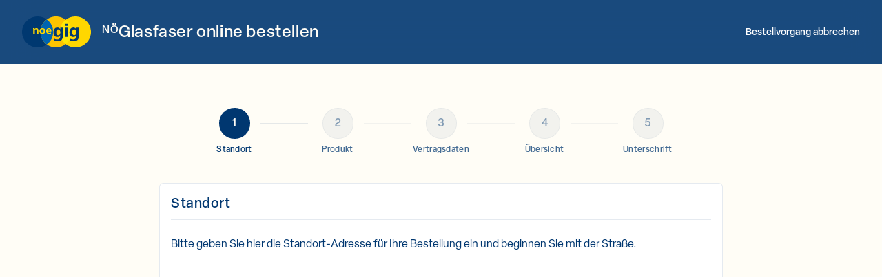

--- FILE ---
content_type: text/css; charset=utf-8
request_url: https://www.noegig.at/wp-content/themes/noegig/public/css/app.7d95f9.css
body_size: 47139
content:
@charset "UTF-8";@import url(https://use.typekit.net/aqp1ybs.css);*,:after,:before{border:0 solid #e5e7eb;box-sizing:border-box}:after,:before{--tw-content:""}html{-webkit-text-size-adjust:100%;font-feature-settings:normal;font-family:Elza,Helvetica,Arial,sans-serif;font-variation-settings:normal;line-height:1.5;-moz-tab-size:4;tab-size:4}body{line-height:inherit;margin:0}hr{border-top-width:1px;color:inherit;height:0}abbr:where([title]){text-decoration:underline;-webkit-text-decoration:underline dotted;text-decoration:underline dotted}h1,h2,h3,h4,h5,h6{font-size:inherit;font-weight:inherit}a{color:inherit;text-decoration:inherit}b,strong{font-weight:bolder}code,kbd,pre,samp{font-family:ui-monospace,SFMono-Regular,Menlo,Monaco,Consolas,Liberation Mono,Courier New,monospace;font-size:1em}small{font-size:80%}sub,sup{font-size:75%;line-height:0;position:relative;vertical-align:initial}sub{bottom:-.25em}sup{top:-.5em}table{border-collapse:collapse;border-color:inherit;text-indent:0}button,input,optgroup,select,textarea{color:inherit;font-family:inherit;font-size:100%;font-weight:inherit;line-height:inherit;margin:0;padding:0}button,select{text-transform:none}[type=button],[type=reset],[type=submit],button{-webkit-appearance:button;background-color:initial;background-image:none}:-moz-focusring{outline:auto}:-moz-ui-invalid{box-shadow:none}progress{vertical-align:initial}::-webkit-inner-spin-button,::-webkit-outer-spin-button{height:auto}[type=search]{-webkit-appearance:textfield;outline-offset:-2px}::-webkit-search-decoration{-webkit-appearance:none}::-webkit-file-upload-button{-webkit-appearance:button;font:inherit}summary{display:list-item}blockquote,dd,dl,figure,h1,h2,h3,h4,h5,h6,hr,p,pre{margin:0}fieldset{margin:0}fieldset,legend{padding:0}menu,ol,ul{list-style:none;margin:0;padding:0}textarea{resize:vertical}input::placeholder,textarea::placeholder{color:#9ca3af;opacity:1}[role=button],button{cursor:pointer}:disabled{cursor:default}audio,canvas,embed,iframe,img,object,svg,video{display:block;vertical-align:middle}img,video{height:auto;max-width:100%}[hidden]{display:none}*,:after,:before{--tw-border-spacing-x:0;--tw-border-spacing-y:0;--tw-translate-x:0;--tw-translate-y:0;--tw-rotate:0;--tw-skew-x:0;--tw-skew-y:0;--tw-scale-x:1;--tw-scale-y:1;--tw-pan-x: ;--tw-pan-y: ;--tw-pinch-zoom: ;--tw-scroll-snap-strictness:proximity;--tw-ordinal: ;--tw-slashed-zero: ;--tw-numeric-figure: ;--tw-numeric-spacing: ;--tw-numeric-fraction: ;--tw-ring-inset: ;--tw-ring-offset-width:0px;--tw-ring-offset-color:#fff;--tw-ring-color:#3b82f680;--tw-ring-offset-shadow:0 0 #0000;--tw-ring-shadow:0 0 #0000;--tw-shadow:0 0 #0000;--tw-shadow-colored:0 0 #0000;--tw-blur: ;--tw-brightness: ;--tw-contrast: ;--tw-grayscale: ;--tw-hue-rotate: ;--tw-invert: ;--tw-saturate: ;--tw-sepia: ;--tw-drop-shadow: ;--tw-backdrop-blur: ;--tw-backdrop-brightness: ;--tw-backdrop-contrast: ;--tw-backdrop-grayscale: ;--tw-backdrop-hue-rotate: ;--tw-backdrop-invert: ;--tw-backdrop-opacity: ;--tw-backdrop-saturate: ;--tw-backdrop-sepia: }::backdrop{--tw-border-spacing-x:0;--tw-border-spacing-y:0;--tw-translate-x:0;--tw-translate-y:0;--tw-rotate:0;--tw-skew-x:0;--tw-skew-y:0;--tw-scale-x:1;--tw-scale-y:1;--tw-pan-x: ;--tw-pan-y: ;--tw-pinch-zoom: ;--tw-scroll-snap-strictness:proximity;--tw-ordinal: ;--tw-slashed-zero: ;--tw-numeric-figure: ;--tw-numeric-spacing: ;--tw-numeric-fraction: ;--tw-ring-inset: ;--tw-ring-offset-width:0px;--tw-ring-offset-color:#fff;--tw-ring-color:#3b82f680;--tw-ring-offset-shadow:0 0 #0000;--tw-ring-shadow:0 0 #0000;--tw-shadow:0 0 #0000;--tw-shadow-colored:0 0 #0000;--tw-blur: ;--tw-brightness: ;--tw-contrast: ;--tw-grayscale: ;--tw-hue-rotate: ;--tw-invert: ;--tw-saturate: ;--tw-sepia: ;--tw-drop-shadow: ;--tw-backdrop-blur: ;--tw-backdrop-brightness: ;--tw-backdrop-contrast: ;--tw-backdrop-grayscale: ;--tw-backdrop-hue-rotate: ;--tw-backdrop-invert: ;--tw-backdrop-opacity: ;--tw-backdrop-saturate: ;--tw-backdrop-sepia: }.container{width:100%}@media (min-width:450px){.container{max-width:450px}}@media (min-width:640px){.container{max-width:640px}}@media (min-width:768px){.container{max-width:768px}}@media (min-width:1024px){.container{max-width:1024px}}@media (min-width:1280px){.container{max-width:1280px}}@media (min-width:1536px){.container{max-width:1536px}}.prose{color:var(--tw-prose-body);max-width:65ch}.prose :where(p):not(:where([class~=not-prose],[class~=not-prose] *)){margin-bottom:1.25em;margin-top:1.25em}.prose :where([class~=lead]):not(:where([class~=not-prose],[class~=not-prose] *)){color:var(--tw-prose-lead);font-size:1.25em;line-height:1.6;margin-bottom:1.2em;margin-top:1.2em}.prose :where(a):not(:where([class~=not-prose],[class~=not-prose] *)){color:var(--tw-prose-links);font-weight:500;-webkit-text-decoration:underline;text-decoration:underline}.prose :where(strong):not(:where([class~=not-prose],[class~=not-prose] *)){color:var(--tw-prose-bold);font-weight:600}.prose :where(a strong):not(:where([class~=not-prose],[class~=not-prose] *)){color:inherit}.prose :where(blockquote strong):not(:where([class~=not-prose],[class~=not-prose] *)){color:inherit}.prose :where(thead th strong):not(:where([class~=not-prose],[class~=not-prose] *)){color:inherit}.prose :where(ol):not(:where([class~=not-prose],[class~=not-prose] *)){list-style-type:decimal;margin-bottom:1.25em;margin-top:1.25em;padding-left:1.625em}.prose :where(ol[type=A]):not(:where([class~=not-prose],[class~=not-prose] *)){list-style-type:upper-alpha}.prose :where(ol[type=a]):not(:where([class~=not-prose],[class~=not-prose] *)){list-style-type:lower-alpha}.prose :where(ol[type=A s]):not(:where([class~=not-prose],[class~=not-prose] *)){list-style-type:upper-alpha}.prose :where(ol[type=a s]):not(:where([class~=not-prose],[class~=not-prose] *)){list-style-type:lower-alpha}.prose :where(ol[type=I]):not(:where([class~=not-prose],[class~=not-prose] *)){list-style-type:upper-roman}.prose :where(ol[type=i]):not(:where([class~=not-prose],[class~=not-prose] *)){list-style-type:lower-roman}.prose :where(ol[type=I s]):not(:where([class~=not-prose],[class~=not-prose] *)){list-style-type:upper-roman}.prose :where(ol[type=i s]):not(:where([class~=not-prose],[class~=not-prose] *)){list-style-type:lower-roman}.prose :where(ol[type="1"]):not(:where([class~=not-prose],[class~=not-prose] *)){list-style-type:decimal}.prose :where(ul):not(:where([class~=not-prose],[class~=not-prose] *)){list-style-type:disc;margin-bottom:1.25em;margin-top:1.25em;padding-left:1.625em}.prose :where(ol>li):not(:where([class~=not-prose],[class~=not-prose] *))::marker{color:var(--tw-prose-counters);font-weight:400}.prose :where(ul>li):not(:where([class~=not-prose],[class~=not-prose] *))::marker{color:var(--tw-prose-bullets)}.prose :where(dt):not(:where([class~=not-prose],[class~=not-prose] *)){color:var(--tw-prose-headings);font-weight:600;margin-top:1.25em}.prose :where(hr):not(:where([class~=not-prose],[class~=not-prose] *)){border-color:var(--tw-prose-hr);border-top-width:1px;margin-bottom:3em;margin-top:3em}.prose :where(blockquote):not(:where([class~=not-prose],[class~=not-prose] *)){border-left-color:var(--tw-prose-quote-borders);border-left-width:.25rem;color:var(--tw-prose-quotes);font-style:italic;font-weight:500;margin-bottom:1.6em;margin-top:1.6em;padding-left:1em;quotes:"\201C""\201D""\2018""\2019"}.prose :where(blockquote p:first-of-type):not(:where([class~=not-prose],[class~=not-prose] *)):before{content:open-quote}.prose :where(blockquote p:last-of-type):not(:where([class~=not-prose],[class~=not-prose] *)):after{content:close-quote}.prose :where(h1):not(:where([class~=not-prose],[class~=not-prose] *)){color:var(--tw-prose-headings);font-size:2.25em;font-weight:800;line-height:1.1111111;margin-bottom:.8888889em;margin-top:0}.prose :where(h1 strong):not(:where([class~=not-prose],[class~=not-prose] *)){color:inherit;font-weight:900}.prose :where(h2):not(:where([class~=not-prose],[class~=not-prose] *)){color:var(--tw-prose-headings);font-size:1.5em;font-weight:700;line-height:1.3333333;margin-bottom:1em;margin-top:2em}.prose :where(h2 strong):not(:where([class~=not-prose],[class~=not-prose] *)){color:inherit;font-weight:800}.prose :where(h3):not(:where([class~=not-prose],[class~=not-prose] *)){color:var(--tw-prose-headings);font-size:1.25em;font-weight:600;line-height:1.6;margin-bottom:.6em;margin-top:1.6em}.prose :where(h3 strong):not(:where([class~=not-prose],[class~=not-prose] *)){color:inherit;font-weight:700}.prose :where(h4):not(:where([class~=not-prose],[class~=not-prose] *)){color:var(--tw-prose-headings);font-weight:600;line-height:1.5;margin-bottom:.5em;margin-top:1.5em}.prose :where(h4 strong):not(:where([class~=not-prose],[class~=not-prose] *)){color:inherit;font-weight:700}.prose :where(img):not(:where([class~=not-prose],[class~=not-prose] *)){margin-bottom:2em;margin-top:2em}.prose :where(picture):not(:where([class~=not-prose],[class~=not-prose] *)){display:block;margin-bottom:2em;margin-top:2em}.prose :where(kbd):not(:where([class~=not-prose],[class~=not-prose] *)){border-radius:.3125rem;box-shadow:0 0 0 1px rgb(var(--tw-prose-kbd-shadows)/10%),0 3px 0 rgb(var(--tw-prose-kbd-shadows)/10%);color:var(--tw-prose-kbd);font-family:inherit;font-size:.875em;font-weight:500;padding:.1875em .375em}.prose :where(code):not(:where([class~=not-prose],[class~=not-prose] *)){color:var(--tw-prose-code);font-size:.875em;font-weight:600}.prose :where(code):not(:where([class~=not-prose],[class~=not-prose] *)):before{content:"`"}.prose :where(code):not(:where([class~=not-prose],[class~=not-prose] *)):after{content:"`"}.prose :where(a code):not(:where([class~=not-prose],[class~=not-prose] *)){color:inherit}.prose :where(h1 code):not(:where([class~=not-prose],[class~=not-prose] *)){color:inherit}.prose :where(h2 code):not(:where([class~=not-prose],[class~=not-prose] *)){color:inherit;font-size:.875em}.prose :where(h3 code):not(:where([class~=not-prose],[class~=not-prose] *)){color:inherit;font-size:.9em}.prose :where(h4 code):not(:where([class~=not-prose],[class~=not-prose] *)){color:inherit}.prose :where(blockquote code):not(:where([class~=not-prose],[class~=not-prose] *)){color:inherit}.prose :where(thead th code):not(:where([class~=not-prose],[class~=not-prose] *)){color:inherit}.prose :where(pre):not(:where([class~=not-prose],[class~=not-prose] *)){background-color:var(--tw-prose-pre-bg);border-radius:.375rem;color:var(--tw-prose-pre-code);font-size:.875em;font-weight:400;line-height:1.7142857;margin-bottom:1.7142857em;margin-top:1.7142857em;overflow-x:auto;padding:.8571429em 1.1428571em}.prose :where(pre code):not(:where([class~=not-prose],[class~=not-prose] *)){background-color:initial;border-radius:0;border-width:0;color:inherit;font-family:inherit;font-size:inherit;font-weight:inherit;line-height:inherit;padding:0}.prose :where(pre code):not(:where([class~=not-prose],[class~=not-prose] *)):before{content:none}.prose :where(pre code):not(:where([class~=not-prose],[class~=not-prose] *)):after{content:none}.prose :where(table):not(:where([class~=not-prose],[class~=not-prose] *)){font-size:.875em;line-height:1.7142857;margin-bottom:2em;margin-top:2em;table-layout:auto;text-align:left;width:100%}.prose :where(thead):not(:where([class~=not-prose],[class~=not-prose] *)){border-bottom-color:var(--tw-prose-th-borders);border-bottom-width:1px}.prose :where(thead th):not(:where([class~=not-prose],[class~=not-prose] *)){color:var(--tw-prose-headings);font-weight:600;padding-bottom:.5714286em;padding-left:.5714286em;padding-right:.5714286em;vertical-align:bottom}.prose :where(tbody tr):not(:where([class~=not-prose],[class~=not-prose] *)){border-bottom-color:var(--tw-prose-td-borders);border-bottom-width:1px}.prose :where(tbody tr:last-child):not(:where([class~=not-prose],[class~=not-prose] *)){border-bottom-width:0}.prose :where(tbody td):not(:where([class~=not-prose],[class~=not-prose] *)){vertical-align:initial}.prose :where(tfoot):not(:where([class~=not-prose],[class~=not-prose] *)){border-top-color:var(--tw-prose-th-borders);border-top-width:1px}.prose :where(tfoot td):not(:where([class~=not-prose],[class~=not-prose] *)){vertical-align:top}.prose :where(figure>*):not(:where([class~=not-prose],[class~=not-prose] *)){margin-bottom:0;margin-top:0}.prose :where(figcaption):not(:where([class~=not-prose],[class~=not-prose] *)){color:var(--tw-prose-captions);font-size:.875em;line-height:1.4285714;margin-top:.8571429em}.prose{--tw-prose-body:#374151;--tw-prose-headings:#111827;--tw-prose-lead:#4b5563;--tw-prose-links:#111827;--tw-prose-bold:#111827;--tw-prose-counters:#6b7280;--tw-prose-bullets:#d1d5db;--tw-prose-hr:#e5e7eb;--tw-prose-quotes:#111827;--tw-prose-quote-borders:#e5e7eb;--tw-prose-captions:#6b7280;--tw-prose-kbd:#111827;--tw-prose-kbd-shadows:17 24 39;--tw-prose-code:#111827;--tw-prose-pre-code:#e5e7eb;--tw-prose-pre-bg:#1f2937;--tw-prose-th-borders:#d1d5db;--tw-prose-td-borders:#e5e7eb;--tw-prose-invert-body:#d1d5db;--tw-prose-invert-headings:#fff;--tw-prose-invert-lead:#9ca3af;--tw-prose-invert-links:#fff;--tw-prose-invert-bold:#fff;--tw-prose-invert-counters:#9ca3af;--tw-prose-invert-bullets:#4b5563;--tw-prose-invert-hr:#374151;--tw-prose-invert-quotes:#f3f4f6;--tw-prose-invert-quote-borders:#374151;--tw-prose-invert-captions:#9ca3af;--tw-prose-invert-kbd:#fff;--tw-prose-invert-kbd-shadows:255 255 255;--tw-prose-invert-code:#fff;--tw-prose-invert-pre-code:#d1d5db;--tw-prose-invert-pre-bg:#00000080;--tw-prose-invert-th-borders:#4b5563;--tw-prose-invert-td-borders:#374151;font-size:1rem;line-height:1.75}.prose :where(picture>img):not(:where([class~=not-prose],[class~=not-prose] *)){margin-bottom:0;margin-top:0}.prose :where(video):not(:where([class~=not-prose],[class~=not-prose] *)){margin-bottom:2em;margin-top:2em}.prose :where(li):not(:where([class~=not-prose],[class~=not-prose] *)){margin-bottom:.5em;margin-top:.5em}.prose :where(ol>li):not(:where([class~=not-prose],[class~=not-prose] *)){padding-left:.375em}.prose :where(ul>li):not(:where([class~=not-prose],[class~=not-prose] *)){padding-left:.375em}.prose :where(.prose>ul>li p):not(:where([class~=not-prose],[class~=not-prose] *)){margin-bottom:.75em;margin-top:.75em}.prose :where(.prose>ul>li>:first-child):not(:where([class~=not-prose],[class~=not-prose] *)){margin-top:1.25em}.prose :where(.prose>ul>li>:last-child):not(:where([class~=not-prose],[class~=not-prose] *)){margin-bottom:1.25em}.prose :where(.prose>ol>li>:first-child):not(:where([class~=not-prose],[class~=not-prose] *)){margin-top:1.25em}.prose :where(.prose>ol>li>:last-child):not(:where([class~=not-prose],[class~=not-prose] *)){margin-bottom:1.25em}.prose :where(ul ul,ul ol,ol ul,ol ol):not(:where([class~=not-prose],[class~=not-prose] *)){margin-bottom:.75em;margin-top:.75em}.prose :where(dl):not(:where([class~=not-prose],[class~=not-prose] *)){margin-bottom:1.25em;margin-top:1.25em}.prose :where(dd):not(:where([class~=not-prose],[class~=not-prose] *)){margin-top:.5em;padding-left:1.625em}.prose :where(hr+*):not(:where([class~=not-prose],[class~=not-prose] *)){margin-top:0}.prose :where(h2+*):not(:where([class~=not-prose],[class~=not-prose] *)){margin-top:0}.prose :where(h3+*):not(:where([class~=not-prose],[class~=not-prose] *)){margin-top:0}.prose :where(h4+*):not(:where([class~=not-prose],[class~=not-prose] *)){margin-top:0}.prose :where(thead th:first-child):not(:where([class~=not-prose],[class~=not-prose] *)){padding-left:0}.prose :where(thead th:last-child):not(:where([class~=not-prose],[class~=not-prose] *)){padding-right:0}.prose :where(tbody td,tfoot td):not(:where([class~=not-prose],[class~=not-prose] *)){padding:.5714286em}.prose :where(tbody td:first-child,tfoot td:first-child):not(:where([class~=not-prose],[class~=not-prose] *)){padding-left:0}.prose :where(tbody td:last-child,tfoot td:last-child):not(:where([class~=not-prose],[class~=not-prose] *)){padding-right:0}.prose :where(figure):not(:where([class~=not-prose],[class~=not-prose] *)){margin-bottom:2em;margin-top:2em}.prose :where(.prose>:first-child):not(:where([class~=not-prose],[class~=not-prose] *)){margin-top:0}.prose :where(.prose>:last-child):not(:where([class~=not-prose],[class~=not-prose] *)){margin-bottom:0}.splide__container{box-sizing:border-box;position:relative}.splide__list{backface-visibility:hidden;display:flex;height:100%;margin:0!important;padding:0!important}.splide.is-initialized:not(.is-active) .splide__list{display:block}.splide__pagination{align-items:center;display:flex;flex-wrap:wrap;justify-content:center;margin:0;pointer-events:none}.splide__pagination li{display:inline-block;line-height:1;list-style-type:none;margin:0;pointer-events:auto}.splide:not(.is-overflow) .splide__pagination{display:none}.splide__progress__bar{width:0}.splide{position:relative;visibility:hidden}.splide.is-initialized,.splide.is-rendered{visibility:visible}.splide__slide{backface-visibility:hidden;box-sizing:border-box;flex-shrink:0;list-style-type:none!important;margin:0;position:relative}.splide__slide img{vertical-align:bottom}.splide__spinner{animation:splide-loading 1s linear infinite;border:2px solid #999;border-left-color:#0000;border-radius:50%;bottom:0;contain:strict;display:inline-block;height:20px;left:0;margin:auto;position:absolute;right:0;top:0;width:20px}.splide__sr{clip:rect(0 0 0 0);border:0;height:1px;margin:-1px;overflow:hidden;padding:0;position:absolute;width:1px}.splide__toggle.is-active .splide__toggle__play,.splide__toggle__pause{display:none}.splide__toggle.is-active .splide__toggle__pause{display:inline}.splide__track{overflow:hidden;position:relative;z-index:0}@keyframes splide-loading{0%{transform:rotate(0)}to{transform:rotate(1turn)}}.splide__track--draggable{-webkit-touch-callout:none;-webkit-user-select:none;user-select:none}.splide__track--fade>.splide__list>.splide__slide{margin:0!important;opacity:0;z-index:0}.splide__track--fade>.splide__list>.splide__slide.is-active{opacity:1;z-index:1}.splide--rtl{direction:rtl}.splide__track--ttb>.splide__list{display:block}.splide__arrow{align-items:center;background:#ccc;border:0;border-radius:50%;cursor:pointer;display:flex;height:2em;justify-content:center;opacity:.7;padding:0;position:absolute;top:50%;transform:translateY(-50%);width:2em;z-index:1}.splide__arrow svg{fill:#000;height:1.2em;width:1.2em}.splide__arrow:hover:not(:disabled){opacity:.9}.splide__arrow:disabled{opacity:.3}.splide__arrow:focus-visible{outline:3px solid #0bf;outline-offset:3px}.splide__arrow--prev{left:1em}.splide__arrow--prev svg{transform:scaleX(-1)}.splide__arrow--next{right:1em}.splide.is-focus-in .splide__arrow:focus{outline:3px solid #0bf;outline-offset:3px}.splide__pagination{bottom:.5em;left:0;padding:0 1em;position:absolute;right:0;z-index:1}.splide__pagination__page{background:#ccc;border:0;border-radius:50%;display:inline-block;height:8px;margin:3px;opacity:.7;padding:0;position:relative;transition:transform .2s linear;width:8px}.splide__pagination__page.is-active{background:#fff;transform:scale(1.4);z-index:1}.splide__pagination__page:hover{cursor:pointer;opacity:.9}.splide__pagination__page:focus-visible{outline:3px solid #0bf;outline-offset:3px}.splide.is-focus-in .splide__pagination__page:focus{outline:3px solid #0bf;outline-offset:3px}.splide__progress__bar{background:#ccc;height:3px}.splide__slide{-webkit-tap-highlight-color:rgba(0,0,0,0)}.splide__slide:focus{outline:0}@supports(outline-offset:-3px){.splide__slide:focus-visible{outline:3px solid #0bf;outline-offset:-3px}}@media screen and (-ms-high-contrast:none){.splide__slide:focus-visible{border:3px solid #0bf}}@supports(outline-offset:-3px){.splide.is-focus-in .splide__slide:focus{outline:3px solid #0bf;outline-offset:-3px}}@media screen and (-ms-high-contrast:none){.splide.is-focus-in .splide__slide:focus{border:3px solid #0bf}.splide.is-focus-in .splide__track>.splide__list>.splide__slide:focus{border-color:#0bf}}.splide__toggle{cursor:pointer}.splide__toggle:focus-visible{outline:3px solid #0bf;outline-offset:3px}.splide.is-focus-in .splide__toggle:focus{outline:3px solid #0bf;outline-offset:3px}.splide__track--nav>.splide__list>.splide__slide{border:3px solid #0000;cursor:pointer}.splide__track--nav>.splide__list>.splide__slide.is-active{border:3px solid #000}.splide__arrows--rtl .splide__arrow--prev{left:auto;right:1em}.splide__arrows--rtl .splide__arrow--prev svg{transform:scaleX(1)}.splide__arrows--rtl .splide__arrow--next{left:1em;right:auto}.splide__arrows--rtl .splide__arrow--next svg{transform:scaleX(-1)}.splide__arrows--ttb .splide__arrow{left:50%;transform:translate(-50%)}.splide__arrows--ttb .splide__arrow--prev{top:1em}.splide__arrows--ttb .splide__arrow--prev svg{transform:rotate(-90deg)}.splide__arrows--ttb .splide__arrow--next{bottom:1em;top:auto}.splide__arrows--ttb .splide__arrow--next svg{transform:rotate(90deg)}.splide__pagination--ttb{bottom:0;display:flex;flex-direction:column;left:auto;padding:1em 0;right:.5em;top:0}.leaflet-image-layer,.leaflet-layer,.leaflet-marker-icon,.leaflet-marker-shadow,.leaflet-pane,.leaflet-pane>canvas,.leaflet-pane>svg,.leaflet-tile,.leaflet-tile-container,.leaflet-zoom-box{left:0;position:absolute;top:0}.leaflet-container{overflow:hidden}.leaflet-marker-icon,.leaflet-marker-shadow,.leaflet-tile{-webkit-user-drag:none;-webkit-user-select:none;user-select:none}.leaflet-tile::selection{background:#0000}.leaflet-safari .leaflet-tile{image-rendering:-webkit-optimize-contrast}.leaflet-safari .leaflet-tile-container{height:1600px;-webkit-transform-origin:0 0;width:1600px}.leaflet-marker-icon,.leaflet-marker-shadow{display:block}.leaflet-container .leaflet-marker-pane img,.leaflet-container .leaflet-overlay-pane svg,.leaflet-container .leaflet-shadow-pane img,.leaflet-container .leaflet-tile,.leaflet-container .leaflet-tile-pane img,.leaflet-container img.leaflet-image-layer{max-height:none!important;max-width:none!important}.leaflet-container .leaflet-marker-pane img,.leaflet-container .leaflet-shadow-pane img,.leaflet-container .leaflet-tile,.leaflet-container .leaflet-tile-pane img,.leaflet-container img.leaflet-image-layer{padding:0;width:auto}.leaflet-container img.leaflet-tile{mix-blend-mode:plus-lighter}.leaflet-container.leaflet-touch-zoom{touch-action:pan-x pan-y}.leaflet-container.leaflet-touch-drag{touch-action:none;touch-action:pinch-zoom}.leaflet-container.leaflet-touch-drag.leaflet-touch-zoom{touch-action:none}.leaflet-container{-webkit-tap-highlight-color:transparent}.leaflet-container a{-webkit-tap-highlight-color:rgba(51,181,229,.4)}.leaflet-tile{filter:inherit;visibility:hidden}.leaflet-tile-loaded{visibility:inherit}.leaflet-zoom-box{box-sizing:border-box;height:0;width:0;z-index:800}.leaflet-overlay-pane svg{-moz-user-select:none}.leaflet-pane{z-index:400}.leaflet-tile-pane{z-index:200}.leaflet-overlay-pane{z-index:400}.leaflet-shadow-pane{z-index:500}.leaflet-marker-pane{z-index:600}.leaflet-tooltip-pane{z-index:650}.leaflet-popup-pane{z-index:700}.leaflet-map-pane canvas{z-index:100}.leaflet-map-pane svg{z-index:200}.leaflet-vml-shape{height:1px;width:1px}.lvml{behavior:url(#default#VML);display:inline-block;position:absolute}.leaflet-control{pointer-events:visiblePainted;pointer-events:auto;position:relative;z-index:800}.leaflet-bottom,.leaflet-top{pointer-events:none;position:absolute;z-index:1000}.leaflet-top{top:0}.leaflet-right{right:0}.leaflet-bottom{bottom:0}.leaflet-left{left:0}.leaflet-control{clear:both;float:left}.leaflet-right .leaflet-control{float:right}.leaflet-top .leaflet-control{margin-top:10px}.leaflet-bottom .leaflet-control{margin-bottom:10px}.leaflet-left .leaflet-control{margin-left:10px}.leaflet-right .leaflet-control{margin-right:10px}.leaflet-fade-anim .leaflet-popup{opacity:0;transition:opacity .2s linear}.leaflet-fade-anim .leaflet-map-pane .leaflet-popup{opacity:1}.leaflet-zoom-animated{transform-origin:0 0}svg.leaflet-zoom-animated{will-change:transform}.leaflet-zoom-anim .leaflet-zoom-animated{transition:transform .25s cubic-bezier(0,0,.25,1)}.leaflet-pan-anim .leaflet-tile,.leaflet-zoom-anim .leaflet-tile{transition:none}.leaflet-zoom-anim .leaflet-zoom-hide{visibility:hidden}.leaflet-interactive{cursor:pointer}.leaflet-grab{cursor:grab}.leaflet-crosshair,.leaflet-crosshair .leaflet-interactive{cursor:crosshair}.leaflet-control,.leaflet-popup-pane{cursor:auto}.leaflet-dragging .leaflet-grab,.leaflet-dragging .leaflet-grab .leaflet-interactive,.leaflet-dragging .leaflet-marker-draggable{cursor:move;cursor:grabbing}.leaflet-image-layer,.leaflet-marker-icon,.leaflet-marker-shadow,.leaflet-pane>svg path,.leaflet-tile-container{pointer-events:none}.leaflet-image-layer.leaflet-interactive,.leaflet-marker-icon.leaflet-interactive,.leaflet-pane>svg path.leaflet-interactive,svg.leaflet-image-layer.leaflet-interactive path{pointer-events:visiblePainted;pointer-events:auto}.leaflet-container{background:#ddd;outline-offset:1px}.leaflet-container a{color:#0078a8}.leaflet-zoom-box{background:#ffffff80;border:2px dotted #38f}.leaflet-container{font-family:Helvetica Neue,Arial,Helvetica,sans-serif;font-size:12px;font-size:.75rem;line-height:1.5}.leaflet-bar{border-radius:4px;box-shadow:0 1px 5px #000000a6}.leaflet-bar a{background-color:#fff;border-bottom:1px solid #ccc;color:#000;display:block;height:26px;line-height:26px;text-align:center;-webkit-text-decoration:none;text-decoration:none;width:26px}.leaflet-bar a,.leaflet-control-layers-toggle{background-position:50% 50%;background-repeat:no-repeat;display:block}.leaflet-bar a:focus,.leaflet-bar a:hover{background-color:#f4f4f4}.leaflet-bar a:first-child{border-top-left-radius:4px;border-top-right-radius:4px}.leaflet-bar a:last-child{border-bottom:none;border-bottom-left-radius:4px;border-bottom-right-radius:4px}.leaflet-bar a.leaflet-disabled{background-color:#f4f4f4;color:#bbb;cursor:default}.leaflet-touch .leaflet-bar a{height:30px;line-height:30px;width:30px}.leaflet-touch .leaflet-bar a:first-child{border-top-left-radius:2px;border-top-right-radius:2px}.leaflet-touch .leaflet-bar a:last-child{border-bottom-left-radius:2px;border-bottom-right-radius:2px}.leaflet-control-zoom-in,.leaflet-control-zoom-out{font:700 18px Lucida Console,Monaco,monospace;text-indent:1px}.leaflet-touch .leaflet-control-zoom-in,.leaflet-touch .leaflet-control-zoom-out{font-size:22px}.leaflet-control-layers{background:#fff;border-radius:5px;box-shadow:0 1px 5px #0006}.leaflet-control-layers-toggle{background-image:url(/wp-content/themes/noegig/public/images/leaflet/layers.416d91.png);height:36px;width:36px}.leaflet-retina .leaflet-control-layers-toggle{background-image:url(/wp-content/themes/noegig/public/images/leaflet/layers-2x.8f2c4d.png);background-size:26px 26px}.leaflet-touch .leaflet-control-layers-toggle{height:44px;width:44px}.leaflet-control-layers .leaflet-control-layers-list,.leaflet-control-layers-expanded .leaflet-control-layers-toggle{display:none}.leaflet-control-layers-expanded .leaflet-control-layers-list{display:block;position:relative}.leaflet-control-layers-expanded{background:#fff;color:#333;padding:6px 10px 6px 6px}.leaflet-control-layers-scrollbar{overflow-x:hidden;overflow-y:scroll;padding-right:5px}.leaflet-control-layers-selector{margin-top:2px;position:relative;top:1px}.leaflet-control-layers label{display:block;font-size:13px;font-size:1.08333em}.leaflet-control-layers-separator{border-top:1px solid #ddd;height:0;margin:5px -10px 5px -6px}.leaflet-default-icon-path{background-image:url(/wp-content/themes/noegig/public/images/leaflet/marker-icon.2b3e1f.png)}.leaflet-container .leaflet-control-attribution{background:#fff;background:#fffc;margin:0}.leaflet-control-attribution,.leaflet-control-scale-line{color:#333;line-height:1.4;padding:0 5px}.leaflet-control-attribution a{-webkit-text-decoration:none;text-decoration:none}.leaflet-control-attribution a:focus,.leaflet-control-attribution a:hover{-webkit-text-decoration:underline;text-decoration:underline}.leaflet-attribution-flag{display:inline!important;height:.6669em;vertical-align:initial!important;width:1em}.leaflet-left .leaflet-control-scale{margin-left:5px}.leaflet-bottom .leaflet-control-scale{margin-bottom:5px}.leaflet-control-scale-line{background:#fffc;border:2px solid #777;border-top:none;box-sizing:border-box;line-height:1.1;padding:2px 5px 1px;text-shadow:1px 1px #fff;white-space:nowrap}.leaflet-control-scale-line:not(:first-child){border-bottom:none;border-top:2px solid #777;margin-top:-2px}.leaflet-control-scale-line:not(:first-child):not(:last-child){border-bottom:2px solid #777}.leaflet-touch .leaflet-bar,.leaflet-touch .leaflet-control-attribution,.leaflet-touch .leaflet-control-layers{box-shadow:none}.leaflet-touch .leaflet-bar,.leaflet-touch .leaflet-control-layers{background-clip:padding-box;border:2px solid #0003}.leaflet-popup{margin-bottom:20px;position:absolute;text-align:center}.leaflet-popup-content-wrapper{border-radius:12px;padding:1px;text-align:left}.leaflet-popup-content{font-size:13px;font-size:1.08333em;line-height:1.3;margin:13px 24px 13px 20px;min-height:1px}.leaflet-popup-content p{margin:1.3em 0}.leaflet-popup-tip-container{height:20px;left:50%;margin-left:-20px;margin-top:-1px;overflow:hidden;pointer-events:none;position:absolute;width:40px}.leaflet-popup-tip{height:17px;margin:-10px auto 0;padding:1px;pointer-events:auto;transform:rotate(45deg);width:17px}.leaflet-popup-content-wrapper,.leaflet-popup-tip{background:#fff;box-shadow:0 3px 14px #0006;color:#333}.leaflet-container a.leaflet-popup-close-button{background:#0000;border:none;color:#757575;font:16px/24px Tahoma,Verdana,sans-serif;height:24px;position:absolute;right:0;text-align:center;-webkit-text-decoration:none;text-decoration:none;top:0;width:24px}.leaflet-container a.leaflet-popup-close-button:focus,.leaflet-container a.leaflet-popup-close-button:hover{color:#585858}.leaflet-popup-scrolled{overflow:auto}.leaflet-oldie .leaflet-popup-content-wrapper{-ms-zoom:1}.leaflet-oldie .leaflet-popup-tip{-ms-filter:"progid:DXImageTransform.Microsoft.Matrix(M11=0.70710678, M12=0.70710678, M21=-0.70710678, M22=0.70710678)";filter:progid:DXImageTransform.Microsoft.Matrix(M11=0.70710678,M12=0.70710678,M21=-0.70710678,M22=0.70710678);margin:0 auto;width:24px}.leaflet-oldie .leaflet-control-layers,.leaflet-oldie .leaflet-control-zoom,.leaflet-oldie .leaflet-popup-content-wrapper,.leaflet-oldie .leaflet-popup-tip{border:1px solid #999}.leaflet-div-icon{background:#fff;border:1px solid #666}.leaflet-tooltip{background-color:#fff;border:1px solid #fff;border-radius:3px;box-shadow:0 1px 3px #0006;color:#222;padding:6px;pointer-events:none;position:absolute;-webkit-user-select:none;user-select:none;white-space:nowrap}.leaflet-tooltip.leaflet-interactive{cursor:pointer;pointer-events:auto}.leaflet-tooltip-bottom:before,.leaflet-tooltip-left:before,.leaflet-tooltip-right:before,.leaflet-tooltip-top:before{background:#0000;border:6px solid #0000;content:"";pointer-events:none;position:absolute}.leaflet-tooltip-bottom{margin-top:6px}.leaflet-tooltip-top{margin-top:-6px}.leaflet-tooltip-bottom:before,.leaflet-tooltip-top:before{left:50%;margin-left:-6px}.leaflet-tooltip-top:before{border-top-color:#fff;bottom:0;margin-bottom:-12px}.leaflet-tooltip-bottom:before{border-bottom-color:#fff;margin-left:-6px;margin-top:-12px;top:0}.leaflet-tooltip-left{margin-left:-6px}.leaflet-tooltip-right{margin-left:6px}.leaflet-tooltip-left:before,.leaflet-tooltip-right:before{margin-top:-6px;top:50%}.leaflet-tooltip-left:before{border-left-color:#fff;margin-right:-12px;right:0}.leaflet-tooltip-right:before{border-right-color:#fff;left:0;margin-left:-12px}@media print{.leaflet-control{-webkit-print-color-adjust:exact;print-color-adjust:exact}}.leaflet-control-locate a{cursor:pointer}.leaflet-control-locate a .leaflet-control-locate-location-arrow{background-image:url('data:image/svg+xml;charset=utf-8,<svg xmlns="http://www.w3.org/2000/svg" viewBox="0 0 512 512"><path d="M445 4 29 195c-48 23-32 93 19 93h176v176c0 51 70 67 93 19L508 67c16-38-25-79-63-63z"/></svg>');display:inline-block;height:16px;margin:7px;width:16px}.leaflet-control-locate a .leaflet-control-locate-spinner{animation:leaflet-control-locate-spin 2s linear infinite;background-image:url('data:image/svg+xml;charset=utf-8,<svg xmlns="http://www.w3.org/2000/svg" viewBox="0 0 512 512"><path d="M304 48a48 48 0 1 1-96 0 48 48 0 0 1 96 0zm-48 368a48 48 0 1 0 0 96 48 48 0 0 0 0-96zm208-208a48 48 0 1 0 0 96 48 48 0 0 0 0-96zM96 256a48 48 0 1 0-96 0 48 48 0 0 0 96 0zm13 99a48 48 0 1 0 0 96 48 48 0 0 0 0-96zm294 0a48 48 0 1 0 0 96 48 48 0 0 0 0-96zM109 61a48 48 0 1 0 0 96 48 48 0 0 0 0-96z"/></svg>');display:inline-block;height:16px;margin:7px;width:16px}.leaflet-control-locate.active a .leaflet-control-locate-location-arrow{background-image:url("data:image/svg+xml;charset=utf-8,%3Csvg xmlns='http://www.w3.org/2000/svg' viewBox='0 0 512 512'%3E%3Cpath fill='%232074B6' d='M445 4 29 195c-48 23-32 93 19 93h176v176c0 51 70 67 93 19L508 67c16-38-25-79-63-63z'/%3E%3C/svg%3E")}.leaflet-control-locate.following a .leaflet-control-locate-location-arrow{background-image:url("data:image/svg+xml;charset=utf-8,%3Csvg xmlns='http://www.w3.org/2000/svg' viewBox='0 0 512 512'%3E%3Cpath fill='%23FC8428' d='M445 4 29 195c-48 23-32 93 19 93h176v176c0 51 70 67 93 19L508 67c16-38-25-79-63-63z'/%3E%3C/svg%3E")}.leaflet-touch .leaflet-bar .leaflet-locate-text-active{max-width:200px;overflow:hidden;padding:0 10px;text-overflow:ellipsis;white-space:nowrap;width:100%}.leaflet-touch .leaflet-bar .leaflet-locate-text-active .leaflet-locate-icon{padding:0 5px 0 0}.leaflet-control-locate-location circle{animation:leaflet-control-locate-throb 4s ease infinite}@keyframes leaflet-control-locate-throb{0%{stroke-width:1}50%{stroke-width:3;transform:scale(.8)}to{stroke-width:1}}@keyframes leaflet-control-locate-spin{0%{transform:rotate(0deg)}to{transform:rotate(1turn)}}@keyframes leaflet-gestures-fadein{0%{opacity:0}to{opacity:1}}.leaflet-container:after{align-items:center;animation:leaflet-gestures-fadein .8s backwards;background:#00000080;bottom:0;color:#fff;display:flex;font-family:Roboto,Arial,sans-serif;font-size:22px;justify-content:center;left:0;padding:15px;pointer-events:none;position:absolute;right:0;top:0;z-index:461}.leaflet-gesture-handling-scroll-warning:after,.leaflet-gesture-handling-touch-warning:after{animation:leaflet-gestures-fadein .8s forwards}.leaflet-gesture-handling-touch-warning:after{content:attr(data-gesture-handling-touch-content)}.leaflet-gesture-handling-scroll-warning:after{content:attr(data-gesture-handling-scroll-content)}:root{--aa-search-input-height:44px;--aa-input-icon-size:20px;--aa-base-unit:16;--aa-spacing-factor:1;--aa-spacing:calc(var(--aa-base-unit)*var(--aa-spacing-factor)*1px);--aa-spacing-half:calc(var(--aa-spacing)/2);--aa-panel-max-height:650px;--aa-font-size:calc(var(--aa-base-unit)*1px);--aa-font-family:inherit;--aa-font-weight-medium:500;--aa-font-weight-semibold:600;--aa-font-weight-bold:700;--aa-icon-size:20px;--aa-icon-stroke-width:1.6;--aa-icon-color-rgb:119,119,163;--aa-icon-color-alpha:1;--aa-action-icon-size:20px;--aa-text-color-rgb:38,38,39;--aa-text-color-alpha:1;--aa-primary-color-rgb:62,52,211;--aa-primary-color-alpha:0.2;--aa-muted-color-rgb:128,126,163;--aa-muted-color-alpha:0.6;--aa-panel-border-color-rgb:128,126,163;--aa-panel-border-color-alpha:0.3;--aa-input-border-color-rgb:128,126,163;--aa-input-border-color-alpha:0.8;--aa-background-color-rgb:255,255,255;--aa-background-color-alpha:1;--aa-input-background-color-rgb:255,255,255;--aa-input-background-color-alpha:1;--aa-selected-color-rgb:179,173,214;--aa-selected-color-alpha:0.205;--aa-description-highlight-background-color-rgb:245,223,77;--aa-description-highlight-background-color-alpha:0.5;--aa-detached-media-query:(max-width:680px);--aa-detached-modal-media-query:(min-width:680px);--aa-detached-modal-max-width:680px;--aa-detached-modal-max-height:500px;--aa-overlay-color-rgb:115,114,129;--aa-overlay-color-alpha:0.4;--aa-panel-shadow:0 0 0 1px #23263b1a,0 6px 16px -4px #23263b26;--aa-scrollbar-width:13px;--aa-scrollbar-track-background-color-rgb:234,234,234;--aa-scrollbar-track-background-color-alpha:1;--aa-scrollbar-thumb-background-color-rgb:var(--aa-background-color-rgb);--aa-scrollbar-thumb-background-color-alpha:1}@media (hover:none) and (pointer:coarse){:root{--aa-spacing-factor:1.2;--aa-action-icon-size:22px}}body.dark,body[data-theme=dark]{--aa-text-color-rgb:183,192,199;--aa-primary-color-rgb:146,138,255;--aa-muted-color-rgb:146,138,255;--aa-input-background-color-rgb:0,3,9;--aa-background-color-rgb:21,24,42;--aa-selected-color-rgb:146,138,255;--aa-selected-color-alpha:0.25;--aa-description-highlight-background-color-rgb:0 255 255;--aa-description-highlight-background-color-alpha:0.25;--aa-icon-color-rgb:119,119,163;--aa-panel-shadow:inset 1px 1px 0 0 #2c2e40,0 3px 8px 0 #000309;--aa-scrollbar-track-background-color-rgb:44,46,64;--aa-scrollbar-thumb-background-color-rgb:var(--aa-background-color-rgb)}.aa-Autocomplete *,.aa-DetachedFormContainer *,.aa-Panel *{box-sizing:border-box}.aa-Autocomplete,.aa-DetachedFormContainer,.aa-Panel{color:#262627;color:rgba(var(--aa-text-color-rgb),var(--aa-text-color-alpha));font-family:inherit;font-family:var(--aa-font-family);font-size:16px;font-size:var(--aa-font-size);font-weight:400;line-height:1em;margin:0;padding:0;text-align:left}.aa-Form{align-items:center;background-color:#fff;background-color:rgba(var(--aa-input-background-color-rgb),var(--aa-input-background-color-alpha));border:1px solid #807ea3cc;border:1px solid rgba(var(--aa-input-border-color-rgb),var(--aa-input-border-color-alpha));border-radius:3px;display:flex;line-height:1em;margin:0;position:relative;width:100%}.aa-Form:focus-within{border-color:#3e34d3;border-color:rgba(var(--aa-primary-color-rgb),1);box-shadow:0 0 0 2px #3e34d333,inset 0 0 0 2px #3e34d333;box-shadow:rgba(var(--aa-primary-color-rgb),var(--aa-primary-color-alpha)) 0 0 0 2px,inset rgba(var(--aa-primary-color-rgb),var(--aa-primary-color-alpha)) 0 0 0 2px;outline:medium none currentColor}.aa-InputWrapperPrefix{align-items:center;display:flex;flex-shrink:0;height:44px;height:var(--aa-search-input-height);order:1}.aa-Label,.aa-LoadingIndicator{cursor:auto;flex-shrink:0;height:100%;padding:0;text-align:left}.aa-Label svg,.aa-LoadingIndicator svg{stroke-width:1.6;stroke-width:var(--aa-icon-stroke-width);color:#3e34d3;color:rgba(var(--aa-primary-color-rgb),1);height:auto;max-height:20px;max-height:var(--aa-input-icon-size);width:20px;width:var(--aa-input-icon-size)}.aa-LoadingIndicator,.aa-SubmitButton{height:100%;padding-left:11px;padding-left:calc(var(--aa-spacing)*.75 - 1px);padding-right:8px;padding-right:var(--aa-spacing-half);width:47px;width:calc(var(--aa-spacing)*1.75 + var(--aa-icon-size) - 1px)}@media (hover:none) and (pointer:coarse){.aa-LoadingIndicator,.aa-SubmitButton{padding-left:3px;padding-left:calc(var(--aa-spacing-half)/2 - 1px);width:39px;width:calc(var(--aa-icon-size) + var(--aa-spacing)*1.25 - 1px)}}.aa-SubmitButton{-webkit-appearance:none;appearance:none;background:none;border:0;margin:0}.aa-LoadingIndicator{align-items:center;display:flex;justify-content:center}.aa-LoadingIndicator[hidden]{display:none}.aa-InputWrapper{order:3;position:relative;width:100%}.aa-Input{-webkit-appearance:none;appearance:none;background:none;border:0;color:#262627;color:rgba(var(--aa-text-color-rgb),var(--aa-text-color-alpha));font:inherit;height:44px;height:var(--aa-search-input-height);padding:0;width:100%}.aa-Input::placeholder{color:#807ea399;color:rgba(var(--aa-muted-color-rgb),var(--aa-muted-color-alpha));opacity:1}.aa-Input:focus{border-color:none;box-shadow:none;outline:none}.aa-Input::-webkit-search-cancel-button,.aa-Input::-webkit-search-decoration,.aa-Input::-webkit-search-results-button,.aa-Input::-webkit-search-results-decoration{-webkit-appearance:none;appearance:none}.aa-InputWrapperSuffix{align-items:center;display:flex;height:44px;height:var(--aa-search-input-height);order:4}.aa-ClearButton{align-items:center;background:none;border:0;color:#807ea399;color:rgba(var(--aa-muted-color-rgb),var(--aa-muted-color-alpha));cursor:pointer;display:flex;height:100%;margin:0;padding:0 12.83333px;padding:0 calc(var(--aa-spacing)*.83333 - .5px)}@media (hover:none) and (pointer:coarse){.aa-ClearButton{padding:0 10.16667px;padding:0 calc(var(--aa-spacing)*.66667 - .5px)}}.aa-ClearButton:focus,.aa-ClearButton:hover{color:#262627;color:rgba(var(--aa-text-color-rgb),var(--aa-text-color-alpha))}.aa-ClearButton[hidden]{display:none}.aa-ClearButton svg{stroke-width:1.6;stroke-width:var(--aa-icon-stroke-width);width:20px;width:var(--aa-icon-size)}.aa-Panel{background-color:#fff;background-color:rgba(var(--aa-background-color-rgb),var(--aa-background-color-alpha));border-radius:4px;border-radius:calc(var(--aa-spacing)/4);box-shadow:0 0 0 1px #23263b1a,0 6px 16px -4px #23263b26;box-shadow:var(--aa-panel-shadow);margin:8px 0 0;overflow:hidden;position:absolute;transition:opacity .2s ease-in,filter .2s ease-in}@media screen and (prefers-reduced-motion){.aa-Panel{transition:none}}.aa-Panel button{-webkit-appearance:none;appearance:none;background:none;border:0;margin:0;padding:0}.aa-PanelLayout{height:100%;margin:0;max-height:650px;max-height:var(--aa-panel-max-height);overflow-y:auto;padding:0;position:relative;text-align:left}.aa-PanelLayoutColumns--twoGolden{display:grid;grid-template-columns:39.2% auto;overflow:hidden;padding:0}.aa-PanelLayoutColumns--two{display:grid;grid-template-columns:repeat(2,minmax(0,1fr));overflow:hidden;padding:0}.aa-PanelLayoutColumns--three{display:grid;grid-template-columns:repeat(3,minmax(0,1fr));overflow:hidden;padding:0}.aa-Panel--stalled .aa-Source{filter:grayscale(1);opacity:.8}.aa-Panel--scrollable{margin:0;max-height:650px;max-height:var(--aa-panel-max-height);overflow-x:hidden;overflow-y:auto;padding:8px;padding:var(--aa-spacing-half);scrollbar-color:#fff #eaeaea;scrollbar-color:rgba(var(--aa-scrollbar-thumb-background-color-rgb),var(--aa-scrollbar-thumb-background-color-alpha)) rgba(var(--aa-scrollbar-track-background-color-rgb),var(--aa-scrollbar-track-background-color-alpha));scrollbar-width:thin}.aa-Panel--scrollable::-webkit-scrollbar{width:13px;width:var(--aa-scrollbar-width)}.aa-Panel--scrollable::-webkit-scrollbar-track{background-color:#eaeaea;background-color:rgba(var(--aa-scrollbar-track-background-color-rgb),var(--aa-scrollbar-track-background-color-alpha))}.aa-Panel--scrollable::-webkit-scrollbar-thumb{background-color:#fff;background-color:rgba(var(--aa-scrollbar-thumb-background-color-rgb),var(--aa-scrollbar-thumb-background-color-alpha));border-color:#eaeaea;border-color:rgba(var(--aa-scrollbar-track-background-color-rgb),var(--aa-scrollbar-track-background-color-alpha));border-radius:9999px;border-style:solid;border-width:3px 2px 3px 3px}.aa-Source{margin:0;padding:0;position:relative;width:100%}.aa-Source:empty{display:none}.aa-SourceNoResults{font-size:1em;margin:0;padding:16px;padding:var(--aa-spacing)}.aa-List{list-style:none;margin:0}.aa-List,.aa-SourceHeader{padding:0;position:relative}.aa-SourceHeader{margin:8px .5em 8px 0;margin:var(--aa-spacing-half) .5em var(--aa-spacing-half) 0}.aa-SourceHeader:empty{display:none}.aa-SourceHeaderTitle{background:#fff;background:rgba(var(--aa-background-color-rgb),var(--aa-background-color-alpha));color:#3e34d3;color:rgba(var(--aa-primary-color-rgb),1);display:inline-block;font-size:.8em;font-weight:600;font-weight:var(--aa-font-weight-semibold);margin:0;padding:0 8px 0 0;padding:0 var(--aa-spacing-half) 0 0;position:relative;z-index:9999;z-index:var(--aa-base-z-index)}.aa-SourceHeaderLine{border-bottom:1px solid #3e34d3;border-bottom:1px solid rgba(var(--aa-primary-color-rgb),1);display:block;height:2px;left:0;margin:0;opacity:.3;padding:0;position:absolute;right:0;top:8px;top:var(--aa-spacing-half);z-index:9998;z-index:calc(var(--aa-base-z-index) - 1)}.aa-SourceFooterSeeAll{background:linear-gradient(180deg,#fff,#807ea324);background:linear-gradient(180deg,rgba(var(--aa-background-color-rgb),var(--aa-background-color-alpha)),#807ea324);border:1px solid #807ea399;border:1px solid rgba(var(--aa-muted-color-rgb),var(--aa-muted-color-alpha));border-radius:5px;box-shadow:inset 0 0 2px #fff,0 2px 2px -1px #4c455826;color:inherit;font-size:.95em;font-weight:500;font-weight:var(--aa-font-weight-medium);padding:.475em 1em .6em;-webkit-text-decoration:none;text-decoration:none}.aa-SourceFooterSeeAll:focus,.aa-SourceFooterSeeAll:hover{border:1px solid #3e34d3;border:1px solid rgba(var(--aa-primary-color-rgb),1);color:#3e34d3;color:rgba(var(--aa-primary-color-rgb),1)}.aa-Item{align-items:center;border-radius:3px;cursor:pointer;display:grid;min-height:40px;min-height:calc(var(--aa-spacing)*2.5);padding:4px;padding:calc(var(--aa-spacing-half)/2)}.aa-Item[aria-selected=true]{background-color:rgba(179,173,214,.205);background-color:rgba(var(--aa-selected-color-rgb),var(--aa-selected-color-alpha))}.aa-Item[aria-selected=true] .aa-ActiveOnly,.aa-Item[aria-selected=true] .aa-ItemActionButton{visibility:visible}.aa-ItemIcon{stroke-width:1.6;stroke-width:var(--aa-icon-stroke-width);align-items:center;background:#fff;background:rgba(var(--aa-background-color-rgb),var(--aa-background-color-alpha));border-radius:3px;box-shadow:inset 0 0 0 1px #807ea34d;box-shadow:inset 0 0 0 1px rgba(var(--aa-panel-border-color-rgb),var(--aa-panel-border-color-alpha));color:#7777a3;color:rgba(var(--aa-icon-color-rgb),var(--aa-icon-color-alpha));display:flex;flex-shrink:0;font-size:.7em;height:28px;height:calc(var(--aa-icon-size) + var(--aa-spacing-half));justify-content:center;overflow:hidden;text-align:center;width:28px;width:calc(var(--aa-icon-size) + var(--aa-spacing-half))}.aa-ItemIcon img{height:auto;max-height:20px;max-height:calc(var(--aa-icon-size) + var(--aa-spacing-half) - 8px);max-width:20px;max-width:calc(var(--aa-icon-size) + var(--aa-spacing-half) - 8px);width:auto}.aa-ItemIcon svg{height:20px;height:var(--aa-icon-size);width:20px;width:var(--aa-icon-size)}.aa-ItemIcon--alignTop{align-self:flex-start}.aa-ItemIcon--noBorder{background:none;box-shadow:none}.aa-ItemIcon--picture{height:96px;width:96px}.aa-ItemIcon--picture img{max-height:100%;max-width:100%;padding:8px;padding:var(--aa-spacing-half)}.aa-ItemContent{grid-gap:8px;grid-gap:var(--aa-spacing-half);align-items:center;cursor:pointer;display:grid;gap:8px;gap:var(--aa-spacing-half);grid-auto-flow:column;line-height:1.25em;overflow:hidden}.aa-ItemContent:empty{display:none}.aa-ItemContent mark{background:none;color:#262627;color:rgba(var(--aa-text-color-rgb),var(--aa-text-color-alpha));font-style:normal;font-weight:700;font-weight:var(--aa-font-weight-bold)}.aa-ItemContent--dual{display:flex;flex-direction:column;justify-content:space-between;text-align:left}.aa-ItemContent--dual .aa-ItemContentSubtitle,.aa-ItemContent--dual .aa-ItemContentTitle{display:block}.aa-ItemContent--indented{padding-left:36px;padding-left:calc(var(--aa-icon-size) + var(--aa-spacing))}.aa-ItemContentBody{grid-gap:4px;grid-gap:calc(var(--aa-spacing-half)/2);display:grid;gap:4px;gap:calc(var(--aa-spacing-half)/2)}.aa-ItemContentTitle{display:inline-block;margin:0 .5em 0 0;max-width:100%;overflow:hidden;padding:0;text-overflow:ellipsis;white-space:nowrap}.aa-ItemContentSubtitle{font-size:.92em}.aa-ItemContentSubtitleIcon:before{border-color:#807ea3a3;border-color:rgba(var(--aa-muted-color-rgb),.64);border-style:solid;content:"";display:inline-block;left:1px;position:relative;top:-3px}.aa-ItemContentSubtitle--inline .aa-ItemContentSubtitleIcon:before{border-width:0 0 1.5px;margin-left:8px;margin-left:var(--aa-spacing-half);margin-right:4px;margin-right:calc(var(--aa-spacing-half)/2);width:10px;width:calc(var(--aa-spacing-half) + 2px)}.aa-ItemContentSubtitle--standalone{grid-gap:8px;grid-gap:var(--aa-spacing-half);align-items:center;color:#262627;color:rgba(var(--aa-text-color-rgb),var(--aa-text-color-alpha));display:grid;gap:8px;gap:var(--aa-spacing-half);grid-auto-flow:column;justify-content:start}.aa-ItemContentSubtitle--standalone .aa-ItemContentSubtitleIcon:before{border-radius:0 0 0 3px;border-width:0 0 1.5px 1.5px;height:8px;height:var(--aa-spacing-half);width:8px;width:var(--aa-spacing-half)}.aa-ItemContentSubtitleCategory{color:#807ea3;color:rgba(var(--aa-muted-color-rgb),1);font-weight:500}.aa-ItemContentDescription{color:#262627;color:rgba(var(--aa-text-color-rgb),var(--aa-text-color-alpha));font-size:.85em;max-width:100%;overflow-x:hidden;text-overflow:ellipsis}.aa-ItemContentDescription:empty{display:none}.aa-ItemContentDescription mark{background:#f5df4d80;background:rgba(var(--aa-description-highlight-background-color-rgb),var(--aa-description-highlight-background-color-alpha));color:#262627;color:rgba(var(--aa-text-color-rgb),var(--aa-text-color-alpha));font-style:normal;font-weight:500;font-weight:var(--aa-font-weight-medium)}.aa-ItemContentDash{color:#807ea399;color:rgba(var(--aa-muted-color-rgb),var(--aa-muted-color-alpha));display:none;opacity:.4}.aa-ItemContentTag{background-color:#3e34d333;background-color:rgba(var(--aa-primary-color-rgb),var(--aa-primary-color-alpha));border-radius:3px;margin:0 .4em 0 0;padding:.08em .3em}.aa-ItemLink,.aa-ItemWrapper{grid-gap:4px;grid-gap:calc(var(--aa-spacing-half)/2);align-items:center;color:inherit;display:grid;gap:4px;gap:calc(var(--aa-spacing-half)/2);grid-auto-flow:column;justify-content:space-between;width:100%}.aa-ItemLink{color:inherit;-webkit-text-decoration:none;text-decoration:none}.aa-ItemActions{display:grid;grid-auto-flow:column;height:100%;justify-self:end;margin:0 -5.33333px;margin:0 calc(var(--aa-spacing)/-3);padding:0 2px 0 0}.aa-ItemActionButton{align-items:center;background:none;border:0;color:#807ea399;color:rgba(var(--aa-muted-color-rgb),var(--aa-muted-color-alpha));cursor:pointer;display:flex;flex-shrink:0;padding:0}.aa-ItemActionButton:focus svg,.aa-ItemActionButton:hover svg{color:#262627;color:rgba(var(--aa-text-color-rgb),var(--aa-text-color-alpha))}@media (hover:none) and (pointer:coarse){.aa-ItemActionButton:focus svg,.aa-ItemActionButton:hover svg{color:inherit}}.aa-ItemActionButton svg{stroke-width:1.6;stroke-width:var(--aa-icon-stroke-width);color:#807ea399;color:rgba(var(--aa-muted-color-rgb),var(--aa-muted-color-alpha));margin:5.33333px;margin:calc(var(--aa-spacing)/3);width:20px;width:var(--aa-action-icon-size)}.aa-ActiveOnly{visibility:hidden}.aa-PanelHeader{align-items:center;background:#3e34d3;background:rgba(var(--aa-primary-color-rgb),1);color:#fff;display:grid;height:var(--aa-modal-header-height);margin:0;padding:8px 16px;padding:var(--aa-spacing-half) var(--aa-spacing);position:relative}.aa-PanelHeader:after{background-image:linear-gradient(#fff,#fff0);background-image:linear-gradient(rgba(var(--aa-background-color-rgb),1),rgba(var(--aa-background-color-rgb),0));bottom:-8px;bottom:calc(var(--aa-spacing-half)*-1);content:"";height:8px;height:var(--aa-spacing-half);left:0;pointer-events:none;position:absolute;right:0}.aa-PanelFooter,.aa-PanelHeader:after{z-index:9999;z-index:var(--aa-base-z-index)}.aa-PanelFooter{background-color:#fff;background-color:rgba(var(--aa-background-color-rgb),var(--aa-background-color-alpha));box-shadow:inset 0 1px 0 #807ea34d;box-shadow:inset 0 1px 0 rgba(var(--aa-panel-border-color-rgb),var(--aa-panel-border-color-alpha));display:flex;justify-content:space-between;margin:0;padding:16px;padding:var(--aa-spacing);position:relative}.aa-PanelFooter:after{background-image:linear-gradient(#fff0,#807ea399);background-image:linear-gradient(rgba(var(--aa-background-color-rgb),0),rgba(var(--aa-muted-color-rgb),var(--aa-muted-color-alpha)));content:"";height:16px;height:var(--aa-spacing);left:0;opacity:.12;pointer-events:none;position:absolute;right:0;top:-16px;top:calc(var(--aa-spacing)*-1);z-index:9998;z-index:calc(var(--aa-base-z-index) - 1)}.aa-DetachedContainer{background:#fff;background:rgba(var(--aa-background-color-rgb),var(--aa-background-color-alpha));bottom:0;box-shadow:0 0 0 1px #23263b1a,0 6px 16px -4px #23263b26;box-shadow:var(--aa-panel-shadow);display:flex;flex-direction:column;left:0;margin:0;overflow:hidden;padding:0;position:fixed;right:0;top:0;z-index:9999;z-index:var(--aa-base-z-index)}.aa-DetachedContainer:after{height:32px}.aa-DetachedContainer .aa-SourceHeader{margin:8px 0 8px 2px;margin:var(--aa-spacing-half) 0 var(--aa-spacing-half) 2px}.aa-DetachedContainer .aa-Panel{background-color:#fff;background-color:rgba(var(--aa-background-color-rgb),var(--aa-background-color-alpha));border-radius:0;box-shadow:none;flex-grow:1;margin:0;padding:0;position:relative}.aa-DetachedContainer .aa-PanelLayout{bottom:0;box-shadow:none;left:0;margin:0;max-height:none;overflow-y:auto;position:absolute;right:0;top:0;width:100%}.aa-DetachedFormContainer{border-bottom:1px solid #807ea34d;border-bottom:1px solid rgba(var(--aa-panel-border-color-rgb),var(--aa-panel-border-color-alpha));display:flex;flex-direction:row;justify-content:space-between;margin:0;padding:8px;padding:var(--aa-spacing-half)}.aa-DetachedCancelButton{background:none;border:0;border-radius:3px;color:inherit;color:#262627;color:rgba(var(--aa-text-color-rgb),var(--aa-text-color-alpha));cursor:pointer;font:inherit;margin:0 0 0 8px;margin:0 0 0 var(--aa-spacing-half);padding:0 8px;padding:0 var(--aa-spacing-half)}.aa-DetachedCancelButton:focus,.aa-DetachedCancelButton:hover{box-shadow:inset 0 0 0 1px #807ea34d;box-shadow:inset 0 0 0 1px rgba(var(--aa-panel-border-color-rgb),var(--aa-panel-border-color-alpha))}.aa-DetachedContainer--modal{border-radius:6px;bottom:inherit;height:auto;margin:0 auto;max-width:680px;max-width:var(--aa-detached-modal-max-width);position:absolute;top:3%}.aa-DetachedContainer--modal .aa-PanelLayout{max-height:500px;max-height:var(--aa-detached-modal-max-height);padding-bottom:8px;padding-bottom:var(--aa-spacing-half);position:static}.aa-DetachedContainer--modal .aa-PanelLayout:empty{display:none}.aa-DetachedSearchButton{align-items:center;background-color:#fff;background-color:rgba(var(--aa-input-background-color-rgb),var(--aa-input-background-color-alpha));border:1px solid #807ea3cc;border:1px solid rgba(var(--aa-input-border-color-rgb),var(--aa-input-border-color-alpha));border-radius:3px;color:#807ea399;color:rgba(var(--aa-muted-color-rgb),var(--aa-muted-color-alpha));cursor:pointer;display:flex;font:inherit;font-family:inherit;font-family:var(--aa-font-family);font-size:16px;font-size:var(--aa-font-size);height:44px;height:var(--aa-search-input-height);margin:0;padding:0 5.5px;padding:0 calc(var(--aa-search-input-height)/8);position:relative;text-align:left;width:100%}.aa-DetachedSearchButton:focus{border-color:#3e34d3;border-color:rgba(var(--aa-primary-color-rgb),1);box-shadow:0 0 0 3px #3e34d333,inset 0 0 0 2px #3e34d333;box-shadow:rgba(var(--aa-primary-color-rgb),var(--aa-primary-color-alpha)) 0 0 0 3px,inset rgba(var(--aa-primary-color-rgb),var(--aa-primary-color-alpha)) 0 0 0 2px;outline:medium none currentColor}.aa-DetachedSearchButtonIcon{align-items:center;color:#3e34d3;color:rgba(var(--aa-primary-color-rgb),1);cursor:auto;display:flex;flex-shrink:0;height:100%;justify-content:center;width:36px;width:calc(var(--aa-icon-size) + var(--aa-spacing))}.aa-DetachedSearchButtonQuery{color:#262627;color:rgba(var(--aa-text-color-rgb),1);line-height:1.25em;overflow:hidden;text-overflow:ellipsis;white-space:nowrap}.aa-DetachedSearchButtonPlaceholder[hidden]{display:none}.aa-Detached{height:100vh;overflow:hidden}.aa-DetachedOverlay{background-color:#73728166;background-color:rgba(var(--aa-overlay-color-rgb),var(--aa-overlay-color-alpha));height:100vh;left:0;margin:0;padding:0;position:fixed;right:0;top:0;z-index:9998;z-index:calc(var(--aa-base-z-index) - 1)}.aa-GradientBottom,.aa-GradientTop{height:8px;height:var(--aa-spacing-half);left:0;pointer-events:none;position:absolute;right:0;z-index:9999;z-index:var(--aa-base-z-index)}.aa-GradientTop{background-image:linear-gradient(#fff,#fff0);background-image:linear-gradient(rgba(var(--aa-background-color-rgb),1),rgba(var(--aa-background-color-rgb),0));top:0}.aa-GradientBottom{background-image:linear-gradient(#fff0,#fff);background-image:linear-gradient(rgba(var(--aa-background-color-rgb),0),rgba(var(--aa-background-color-rgb),1));border-bottom-left-radius:4px;border-bottom-left-radius:calc(var(--aa-spacing)/4);border-bottom-right-radius:4px;border-bottom-right-radius:calc(var(--aa-spacing)/4);bottom:0}@media (hover:none) and (pointer:coarse){.aa-DesktopOnly{display:none}}@media (hover:hover){.aa-TouchOnly{display:none}}.datepicker{width:min-content}.datepicker:not(.active){display:none}.datepicker-dropdown{padding-top:4px;position:absolute;z-index:20}.datepicker-dropdown.datepicker-orient-top{padding-bottom:4px;padding-top:0}.datepicker-picker{background-color:#fff;border-radius:4px;display:flex;flex-direction:column}.datepicker-dropdown .datepicker-picker{box-shadow:0 2px 3px #0a0a0a1a,0 0 0 1px #0a0a0a1a}.datepicker-main{flex:auto;padding:2px}.datepicker-footer{background-color:#f5f5f5;box-shadow:inset 0 1px 1px #0a0a0a1a}.datepicker-title{background-color:#f5f5f5;box-shadow:inset 0 -1px 1px #0a0a0a1a;font-weight:700;padding:.375rem .75rem;text-align:center}.datepicker-controls{display:flex}.datepicker-header .datepicker-controls{padding:2px 2px 0}.datepicker-controls .button{align-items:center;background-color:#fff;border:1px solid #dcdcdc;border-radius:4px;box-shadow:none;color:#363636;cursor:pointer;display:inline-flex;font-size:1rem;height:2.25em;justify-content:center;line-height:1.5;margin:0;padding:calc(.375em - 1px) .75em;position:relative;text-align:center;vertical-align:top;white-space:nowrap}.datepicker-controls .button:active,.datepicker-controls .button:focus{outline:none}.datepicker-controls .button:hover{border-color:#b8b8b8;color:#363636}.datepicker-controls .button:focus{border-color:#3273dc;color:#363636}.datepicker-controls .button:focus:not(:active){box-shadow:0 0 0 .125em #3273dc40}.datepicker-controls .button:active{border-color:#474747;color:#363636}.datepicker-controls .button[disabled]{cursor:not-allowed}.datepicker-header .datepicker-controls .button{border-color:#0000;font-weight:700}.datepicker-header .datepicker-controls .button:hover{background-color:#f9f9f9}.datepicker-header .datepicker-controls .button:active{background-color:#f2f2f2}.datepicker-footer .datepicker-controls .button{border-radius:2px;flex:auto;font-size:.75rem;margin:calc(.375rem - 1px) .375rem}.datepicker-controls .view-switch{flex:auto}.datepicker-controls .next-button,.datepicker-controls .prev-button{flex:0 0 14.2857142857%;padding-left:.375rem;padding-right:.375rem}.datepicker-controls .next-button.disabled,.datepicker-controls .prev-button.disabled{visibility:hidden}.datepicker-grid,.datepicker-view{display:flex}.datepicker-view{align-items:stretch;width:15.75rem}.datepicker-grid{flex:auto;flex-wrap:wrap}.datepicker .days{display:flex;flex:auto;flex-direction:column}.datepicker .days-of-week{display:flex}.datepicker .week-numbers{display:flex;flex:0 0 9.6774193548%;flex-direction:column}.datepicker .weeks{align-items:stretch;display:flex;flex:auto;flex-direction:column}.datepicker span{-webkit-touch-callout:none;align-items:center;border-radius:4px;cursor:default;display:flex;justify-content:center;-webkit-user-select:none;user-select:none}.datepicker .dow{font-size:.875rem;font-weight:700;height:1.5rem}.datepicker .week{color:#b8b8b8;flex:auto;font-size:.75rem}.datepicker .days .dow,.datepicker-cell{flex-basis:14.2857142857%}.datepicker-cell{height:2.25rem}.datepicker-cell:not(.day){flex-basis:25%;height:4.5rem}.datepicker-cell:not(.disabled):hover{background-color:#f9f9f9;cursor:pointer}.datepicker-cell.focused:not(.selected){background-color:#e9e9e9}.datepicker-cell.selected,.datepicker-cell.selected:hover{background-color:#3273dc;color:#fff;font-weight:600}.datepicker-cell.disabled{color:#dcdcdc}.datepicker-cell.next:not(.disabled),.datepicker-cell.prev:not(.disabled){color:#7a7a7a}.datepicker-cell.next.selected,.datepicker-cell.prev.selected{color:#e6e6e6}.datepicker-cell.highlighted:not(.selected):not(.range):not(.today){background-color:#f5f5f5;border-radius:0}.datepicker-cell.highlighted:not(.selected):not(.range):not(.today):not(.disabled):hover{background-color:#efefef}.datepicker-cell.highlighted:not(.selected):not(.range):not(.today).focused{background-color:#e9e9e9}.datepicker-cell.today:not(.selected){background-color:#00d1b2}.datepicker-cell.today:not(.selected):not(.disabled){color:#fff}.datepicker-cell.today.focused:not(.selected){background-color:#00ccad}.datepicker-cell.range-end:not(.selected),.datepicker-cell.range-start:not(.selected){background-color:#b8b8b8;color:#fff}.datepicker-cell.range-end.focused:not(.selected),.datepicker-cell.range-start.focused:not(.selected){background-color:#b3b3b3}.datepicker-cell.range-start:not(.range-end){border-radius:4px 0 0 4px}.datepicker-cell.range-end:not(.range-start){border-radius:0 4px 4px 0}.datepicker-cell.range{background-color:#dcdcdc;border-radius:0}.datepicker-cell.range:not(.disabled):not(.focused):not(.today):hover{background-color:#d7d7d7}.datepicker-cell.range.disabled{color:#c6c6c6}.datepicker-cell.range.focused{background-color:#d1d1d1}.datepicker-input.in-edit{border-color:#276bda}.datepicker-input.in-edit:active,.datepicker-input.in-edit:focus{box-shadow:0 0 .25em .25em #276bda33}.uppy-Root{-webkit-font-smoothing:antialiased;-moz-osx-font-smoothing:grayscale;box-sizing:border-box;color:#333;font-family:-apple-system,system-ui,Segoe UI,Roboto,Ubuntu,Cantarell,Noto Sans,sans-serif,BlinkMacSystemFont,Segoe UI Symbol,Segoe UI Emoji,Apple Color Emoji,Helvetica,Arial;line-height:1;position:relative;text-align:left}.uppy-Root[dir=rtl],[dir=rtl] .uppy-Root{text-align:right}.uppy-Root *,.uppy-Root :after,.uppy-Root :before{box-sizing:inherit}.uppy-Root [hidden]{display:none}.uppy-u-reset{clip:auto;all:initial;animation:none 0s ease 0s 1 normal none running;-webkit-appearance:none;appearance:none;backface-visibility:visible;background:#0000 none repeat 0 0/auto auto padding-box border-box scroll;border:none;border-collapse:initial;border-image:none;border-radius:0;border-spacing:0;bottom:auto;box-shadow:none;box-sizing:initial;box-sizing:border-box;caption-side:top;clear:none;color:#000;-moz-column-fill:balance;column-fill:balance;-moz-column-gap:normal;column-gap:normal;-moz-column-rule:medium none currentColor;column-rule:medium none currentColor;column-span:1;-moz-columns:auto;-moz-column-count:auto;-moz-column-span:1;-moz-column-width:auto;columns:auto;content:normal;counter-increment:none;counter-reset:none;cursor:auto;direction:ltr;display:inline;empty-cells:show;float:none;font-family:serif;font-family:-apple-system,system-ui,Segoe UI,Roboto,Ubuntu,Cantarell,Noto Sans,sans-serif,BlinkMacSystemFont,Segoe UI Symbol,Segoe UI Emoji,Apple Color Emoji,Helvetica,Arial;font-size:medium;font-stretch:normal;font-style:normal;font-variant:normal;font-weight:400;height:auto;-webkit-hyphens:none;hyphens:none;left:auto;letter-spacing:normal;line-height:normal;line-height:1;list-style:disc none outside;margin:0;max-height:none;max-width:none;min-height:0;min-width:0;opacity:1;orphans:2;outline:medium none invert;overflow:visible;overflow-x:visible;overflow-y:visible;padding:0;page-break-after:auto;page-break-before:auto;page-break-inside:auto;perspective:none;perspective-origin:50% 50%;position:static;right:auto;-moz-tab-size:8;tab-size:8;table-layout:auto;text-align:left;text-align-last:auto;-webkit-text-decoration:none;text-decoration:none;text-indent:0;text-shadow:none;text-transform:none;top:auto;transform:none;transform-origin:initial;transform-style:flat;transition:none 0s ease 0s;unicode-bidi:normal;vertical-align:initial;visibility:visible;white-space:normal;widows:2;width:auto;word-spacing:normal;z-index:auto}[dir=rtl] .uppy-u-reset{text-align:right}.uppy-c-textInput{background-color:#fff;border:1px solid #ddd;border-radius:4px;font-family:inherit;font-size:14px;line-height:1.5;padding:6px 8px}.uppy-size--md .uppy-c-textInput{padding:8px 10px}.uppy-c-textInput:focus{border-color:#1269cf99;box-shadow:0 0 0 3px rgba(18,105,207,.149);outline:none}[data-uppy-theme=dark] .uppy-c-textInput{background-color:#333;border-color:#333;color:#eaeaea}[data-uppy-theme=dark] .uppy-c-textInput:focus{border-color:#525252;box-shadow:none}.uppy-c-icon{fill:currentColor;display:inline-block;max-height:100%;max-width:100%;overflow:hidden}.uppy-c-btn{align-items:center;color:inherit;display:inline-flex;font-family:inherit;font-size:inherit;font-weight:500;justify-content:center;line-height:1;transition-duration:.3s;transition-property:background-color,color;-webkit-user-select:none;user-select:none;white-space:nowrap}.uppy-c-btn,[dir=rtl] .uppy-c-btn{text-align:center}.uppy-c-btn:not(:disabled):not(.disabled){cursor:pointer}.uppy-c-btn::-moz-focus-inner{border:0}.uppy-c-btn-primary{background-color:#1269cf;border-radius:4px;color:#fff;font-size:14px;padding:10px 18px}.uppy-c-btn-primary:hover{background-color:#0e51a0}.uppy-c-btn-primary:focus{box-shadow:0 0 0 3px #1269cf66;outline:none}.uppy-size--md .uppy-c-btn-primary{padding:13px 22px}[data-uppy-theme=dark] .uppy-c-btn-primary{color:#eaeaea}[data-uppy-theme=dark] .uppy-c-btn-primary:focus{outline:none}[data-uppy-theme=dark] .uppy-c-btn-primary::-moz-focus-inner{border:0}[data-uppy-theme=dark] .uppy-c-btn-primary:focus{box-shadow:0 0 0 2px rgba(170,225,255,.851)}.uppy-c-btn-link{background-color:initial;border-radius:4px;color:#525252;font-size:14px;line-height:1;padding:10px 15px}.uppy-c-btn-link:hover{color:#333}.uppy-c-btn-link:focus{box-shadow:0 0 0 3px rgba(18,105,207,.251);outline:none}.uppy-size--md .uppy-c-btn-link{padding:13px 18px}[data-uppy-theme=dark] .uppy-c-btn-link{color:#eaeaea}[data-uppy-theme=dark] .uppy-c-btn-link:focus{outline:none}[data-uppy-theme=dark] .uppy-c-btn-link::-moz-focus-inner{border:0}[data-uppy-theme=dark] .uppy-c-btn-link:focus{box-shadow:0 0 0 2px rgba(170,225,255,.851)}[data-uppy-theme=dark] .uppy-c-btn-link:hover{color:#939393}.uppy-Informer{bottom:60px;left:0;position:absolute;right:0;text-align:center;z-index:1005}.uppy-Informer span>div{margin-bottom:6px}.uppy-Informer-animated{opacity:0;transform:translateY(350%);transition:all .3s ease-in;z-index:-1000}.uppy-Informer p{background-color:#757575;border-radius:18px;color:#fff;display:inline-block;font-size:12px;font-weight:400;line-height:1.4;margin:0;max-width:90%;padding:6px 15px}.uppy-size--md .uppy-Informer p{font-size:14px;line-height:1.3;max-width:500px;padding:10px 20px}[data-uppy-theme=dark] .uppy-Informer p{background-color:#333}[dir=ltr] .uppy-Informer p span{left:3px}[dir=rtl] .uppy-Informer p span{right:3px}[dir=ltr] .uppy-Informer p span{margin-left:-1px}[dir=rtl] .uppy-Informer p span{margin-right:-1px}.uppy-Informer p span{background-color:#fff;border-radius:50%;color:#525252;display:inline-block;font-size:10px;height:13px;line-height:12px;position:relative;top:-1px;vertical-align:middle;width:13px}.uppy-Informer p span:hover{cursor:help}.uppy-Informer p span:after{word-wrap:break-word;line-height:1.3}.uppy-Root [aria-label][role~=tooltip]{position:relative}.uppy-Root [aria-label][role~=tooltip]:after,.uppy-Root [aria-label][role~=tooltip]:before{backface-visibility:hidden;box-sizing:border-box;opacity:0;pointer-events:none;position:absolute;transform:translateZ(0);transform-origin:top;transition:all .18s ease-in-out 0s;transition:all var(--microtip-transition-duration,.18s) var(--microtip-transition-easing,ease-in-out) var(--microtip-transition-delay,0s);will-change:transform;z-index:10}.uppy-Root [aria-label][role~=tooltip]:before{background-size:100% auto!important;content:""}.uppy-Root [aria-label][role~=tooltip]:after{background:hsla(0,0%,7%,.902);border-radius:4px;box-sizing:initial;color:#fff;content:attr(aria-label);font-size:13px;font-size:var(--microtip-font-size,13px);font-weight:400;font-weight:var(--microtip-font-weight,normal);padding:.5em 1em;text-transform:none;text-transform:var(--microtip-text-transform,none);white-space:nowrap}.uppy-Root [aria-label][role~=tooltip]:focus:after,.uppy-Root [aria-label][role~=tooltip]:focus:before,.uppy-Root [aria-label][role~=tooltip]:hover:after,.uppy-Root [aria-label][role~=tooltip]:hover:before{opacity:1;pointer-events:auto}.uppy-Root [role~=tooltip][data-microtip-position|=top]:before{background:url("data:image/svg+xml;charset=utf-8,%3Csvg xmlns='http://www.w3.org/2000/svg' width='36' height='12'%3E%3Cpath fill='rgba(17, 17, 17, 0.9)' d='M2.658 0h32.004c-6 0-11.627 12.002-16.002 12.002C14.285 12.002 8.594 0 2.658 0Z'/%3E%3C/svg%3E") no-repeat;bottom:100%;height:6px;left:50%;margin-bottom:5px;transform:translate3d(-50%,0,0);width:18px}.uppy-Root [role~=tooltip][data-microtip-position|=top]:after{bottom:100%;left:50%;margin-bottom:11px;transform:translate3d(-50%,0,0)}.uppy-Root [role~=tooltip][data-microtip-position=top]:hover:after,.uppy-Root [role~=tooltip][data-microtip-position|=top]:hover:before{transform:translate3d(-50%,-5px,0)}.uppy-Root [role~=tooltip][data-microtip-position=top-left]:after{bottom:100%;transform:translate3d(calc(-100% + 16px),0,0)}.uppy-Root [role~=tooltip][data-microtip-position=top-left]:hover:after{transform:translate3d(calc(-100% + 16px),-5px,0)}.uppy-Root [role~=tooltip][data-microtip-position=top-right]:after{bottom:100%;transform:translate3d(-16px,0,0)}.uppy-Root [role~=tooltip][data-microtip-position=top-right]:hover:after{transform:translate3d(-16px,-5px,0)}.uppy-Root [role~=tooltip][data-microtip-position|=bottom]:before{background:url("data:image/svg+xml;charset=utf-8,%3Csvg xmlns='http://www.w3.org/2000/svg' width='36' height='12'%3E%3Cpath fill='rgba(17, 17, 17, 0.9)' d='M33.342 12H1.338c6 0 11.627-12.002 16.002-12.002C21.715-.002 27.406 12 33.342 12Z'/%3E%3C/svg%3E") no-repeat;bottom:auto;height:6px;left:50%;margin-bottom:0;margin-top:5px;top:100%;transform:translate3d(-50%,-10px,0);width:18px}.uppy-Root [role~=tooltip][data-microtip-position|=bottom]:after{left:50%;margin-top:11px;top:100%;transform:translate3d(-50%,-10px,0)}.uppy-Root [role~=tooltip][data-microtip-position=bottom]:hover:after,.uppy-Root [role~=tooltip][data-microtip-position|=bottom]:hover:before{transform:translate3d(-50%,0,0)}.uppy-Root [role~=tooltip][data-microtip-position=bottom-left]:after{top:100%;transform:translate3d(calc(-100% + 16px),-10px,0)}.uppy-Root [role~=tooltip][data-microtip-position=bottom-left]:hover:after{transform:translate3d(calc(-100% + 16px),0,0)}.uppy-Root [role~=tooltip][data-microtip-position=bottom-right]:after{top:100%;transform:translate3d(-16px,-10px,0)}.uppy-Root [role~=tooltip][data-microtip-position=bottom-right]:hover:after{transform:translate3d(-16px,0,0)}.uppy-Root [role~=tooltip][data-microtip-position=left]:after,.uppy-Root [role~=tooltip][data-microtip-position=left]:before{bottom:auto;left:auto;right:100%;top:50%;transform:translate3d(10px,-50%,0)}.uppy-Root [role~=tooltip][data-microtip-position=left]:before{background:url("data:image/svg+xml;charset=utf-8,%3Csvg xmlns='http://www.w3.org/2000/svg' width='12' height='36'%3E%3Cpath fill='rgba(17, 17, 17, 0.9)' d='M0 33.342V1.338c0 6 12.002 11.627 12.002 16.002C12.002 21.715 0 27.406 0 33.342Z'/%3E%3C/svg%3E") no-repeat;height:18px;margin-bottom:0;margin-right:5px;width:6px}.uppy-Root [role~=tooltip][data-microtip-position=left]:after{margin-right:11px}.uppy-Root [role~=tooltip][data-microtip-position=left]:hover:after,.uppy-Root [role~=tooltip][data-microtip-position=left]:hover:before{transform:translate3d(0,-50%,0)}.uppy-Root [role~=tooltip][data-microtip-position=right]:after,.uppy-Root [role~=tooltip][data-microtip-position=right]:before{bottom:auto;left:100%;top:50%;transform:translate3d(-10px,-50%,0)}.uppy-Root [role~=tooltip][data-microtip-position=right]:before{background:url("data:image/svg+xml;charset=utf-8,%3Csvg xmlns='http://www.w3.org/2000/svg' width='12' height='36'%3E%3Cpath fill='rgba(17, 17, 17, 0.9)' d='M12 2.658v32.004c0-6-12.002-11.627-12.002-16.002C-.002 14.285 12 8.594 12 2.658Z'/%3E%3C/svg%3E") no-repeat;height:18px;margin-bottom:0;margin-left:5px;width:6px}.uppy-Root [role~=tooltip][data-microtip-position=right]:after{margin-left:11px}.uppy-Root [role~=tooltip][data-microtip-position=right]:hover:after,.uppy-Root [role~=tooltip][data-microtip-position=right]:hover:before{transform:translate3d(0,-50%,0)}.uppy-Root [role~=tooltip][data-microtip-size=small]:after{white-space:normal;width:80px}.uppy-Root [role~=tooltip][data-microtip-size=medium]:after{white-space:normal;width:150px}.uppy-Root [role~=tooltip][data-microtip-size=large]:after{white-space:normal;width:260px}.uppy-StatusBar{background-color:#fff;color:#fff;display:flex;font-size:12px;font-weight:400;height:46px;line-height:40px;position:relative;transition:height .2s;z-index:1001}[data-uppy-theme=dark] .uppy-StatusBar{background-color:#1f1f1f}.uppy-StatusBar:before{background-color:#eaeaea;bottom:0;content:"";height:2px;left:0;position:absolute;right:0;top:0;width:100%}[data-uppy-theme=dark] .uppy-StatusBar:before{background-color:#757575}.uppy-StatusBar[aria-hidden=true]{height:0;overflow-y:hidden}.uppy-StatusBar.is-complete .uppy-StatusBar-progress{background-color:#1bb240}.uppy-StatusBar.is-error .uppy-StatusBar-progress{background-color:#e32437}.uppy-StatusBar.is-complete .uppy-StatusBar-statusIndicator{color:#1bb240}.uppy-StatusBar.is-error .uppy-StatusBar-statusIndicator{color:#e32437}.uppy-StatusBar:not([aria-hidden=true]).is-waiting{background-color:#fff;border-top:1px solid #eaeaea;height:65px}[data-uppy-theme=dark] .uppy-StatusBar:not([aria-hidden=true]).is-waiting{background-color:#1f1f1f;border-top:1px solid #333}.uppy-StatusBar-progress{background-color:#1269cf;height:2px;position:absolute;transition:background-color,width .3s ease-out;z-index:1001}.uppy-StatusBar-progress.is-indeterminate{animation:uppy-StatusBar-ProgressStripes 1s linear infinite;background-image:linear-gradient(45deg,rgba(0,0,0,.302) 25%,#0000 0,#0000 50%,rgba(0,0,0,.302) 0,rgba(0,0,0,.302) 75%,#0000 0,#0000);background-size:64px 64px}@keyframes uppy-StatusBar-ProgressStripes{0%{background-position:0 0}to{background-position:64px 0}}.uppy-StatusBar.is-postprocessing .uppy-StatusBar-progress,.uppy-StatusBar.is-preprocessing .uppy-StatusBar-progress{background-color:#f6a623}.uppy-StatusBar.is-waiting .uppy-StatusBar-progress{display:none}[dir=ltr] .uppy-StatusBar-content{padding-left:10px}[dir=rtl] .uppy-StatusBar-content{padding-right:10px}.uppy-StatusBar-content{align-items:center;color:#333;display:flex;height:100%;position:relative;text-overflow:ellipsis;white-space:nowrap;z-index:1002}[dir=ltr] .uppy-size--md .uppy-StatusBar-content{padding-left:15px}[dir=rtl] .uppy-size--md .uppy-StatusBar-content{padding-right:15px}[data-uppy-theme=dark] .uppy-StatusBar-content{color:#eaeaea}[dir=ltr] .uppy-StatusBar-status{padding-right:.3em}[dir=rtl] .uppy-StatusBar-status{padding-left:.3em}.uppy-StatusBar-status{display:flex;flex-direction:column;font-weight:400;justify-content:center;line-height:1.4}.uppy-StatusBar-statusPrimary{display:flex;font-weight:500;line-height:1}.uppy-StatusBar-statusPrimary button.uppy-StatusBar-details{margin-left:5px}[data-uppy-theme=dark] .uppy-StatusBar-statusPrimary{color:#eaeaea}.uppy-StatusBar-statusSecondary{color:#757575;display:inline-block;font-size:11px;line-height:1.2;margin-top:1px;white-space:nowrap}[data-uppy-theme=dark] .uppy-StatusBar-statusSecondary{color:#bbb}[dir=ltr] .uppy-StatusBar-statusSecondaryHint{margin-right:5px}[dir=rtl] .uppy-StatusBar-statusSecondaryHint{margin-left:5px}.uppy-StatusBar-statusSecondaryHint{display:inline-block;line-height:1;vertical-align:middle}[dir=ltr] .uppy-size--md .uppy-StatusBar-statusSecondaryHint{margin-right:8px}[dir=rtl] .uppy-size--md .uppy-StatusBar-statusSecondaryHint{margin-left:8px}[dir=ltr] .uppy-StatusBar-statusIndicator{margin-right:7px}[dir=rtl] .uppy-StatusBar-statusIndicator{margin-left:7px}.uppy-StatusBar-statusIndicator{color:#525252;position:relative;top:1px}.uppy-StatusBar-statusIndicator svg{vertical-align:text-bottom}[dir=ltr] .uppy-StatusBar-actions{right:10px}[dir=rtl] .uppy-StatusBar-actions{left:10px}.uppy-StatusBar-actions{align-items:center;bottom:0;display:flex;position:absolute;top:0;z-index:1004}.uppy-StatusBar.is-waiting .uppy-StatusBar-actions{background-color:#fafafa;height:100%;padding:0 15px;position:static;width:100%}[data-uppy-theme=dark] .uppy-StatusBar.is-waiting .uppy-StatusBar-actions{background-color:#1f1f1f}.uppy-StatusBar:not([aria-hidden=true]).is-waiting.has-ghosts{flex-direction:column;height:90px}.uppy-size--md .uppy-StatusBar:not([aria-hidden=true]).is-waiting.has-ghosts{flex-direction:row;height:65px}.uppy-StatusBar:not([aria-hidden=true]).is-waiting.has-ghosts .uppy-StatusBar-actions{flex-direction:column;justify-content:center}.uppy-size--md .uppy-StatusBar:not([aria-hidden=true]).is-waiting.has-ghosts .uppy-StatusBar-actions{flex-direction:row;justify-content:normal}.uppy-StatusBar-actionCircleBtn{cursor:pointer;line-height:1;margin:3px;opacity:.9}.uppy-StatusBar-actionCircleBtn:focus{outline:none}.uppy-StatusBar-actionCircleBtn::-moz-focus-inner{border:0}.uppy-StatusBar-actionCircleBtn:focus{box-shadow:0 0 0 3px rgba(18,105,207,.502)}[data-uppy-theme=dark] .uppy-StatusBar-actionCircleBtn:focus{outline:none}[data-uppy-theme=dark] .uppy-StatusBar-actionCircleBtn::-moz-focus-inner{border:0}[data-uppy-theme=dark] .uppy-StatusBar-actionCircleBtn:focus{box-shadow:0 0 0 2px rgba(170,225,255,.851)}.uppy-StatusBar-actionCircleBtn:hover{opacity:1}.uppy-StatusBar-actionCircleBtn:focus{border-radius:50%}.uppy-StatusBar-actionCircleBtn svg{vertical-align:bottom}.uppy-StatusBar-actionBtn{color:#1269cf;display:inline-block;font-size:10px;line-height:inherit;vertical-align:middle}.uppy-size--md .uppy-StatusBar-actionBtn{font-size:11px}.uppy-StatusBar-actionBtn--disabled{opacity:.4}[data-uppy-theme=dark] .uppy-StatusBar-actionBtn--disabled{opacity:.7}[dir=ltr] .uppy-StatusBar-actionBtn--retry{margin-right:6px}[dir=rtl] .uppy-StatusBar-actionBtn--retry{margin-left:6px}.uppy-StatusBar-actionBtn--retry{background-color:#ff4b23;border-radius:8px;color:#fff;height:16px;line-height:1;padding:1px 6px 3px 18px;position:relative}.uppy-StatusBar-actionBtn--retry:focus{outline:none}.uppy-StatusBar-actionBtn--retry::-moz-focus-inner{border:0}.uppy-StatusBar-actionBtn--retry:focus{box-shadow:0 0 0 3px rgba(18,105,207,.502)}[data-uppy-theme=dark] .uppy-StatusBar-actionBtn--retry:focus{outline:none}[data-uppy-theme=dark] .uppy-StatusBar-actionBtn--retry::-moz-focus-inner{border:0}[data-uppy-theme=dark] .uppy-StatusBar-actionBtn--retry:focus{box-shadow:0 0 0 2px rgba(170,225,255,.851)}.uppy-StatusBar-actionBtn--retry:hover{background-color:#f92d00}[dir=ltr] .uppy-StatusBar-actionBtn--retry svg{left:6px}[dir=rtl] .uppy-StatusBar-actionBtn--retry svg{right:6px}.uppy-StatusBar-actionBtn--retry svg{position:absolute;top:3px}.uppy-StatusBar.is-waiting .uppy-StatusBar-actionBtn--upload{background-color:#1bb240;color:#fff;font-size:14px;line-height:1;padding:15px 10px;width:100%}.uppy-StatusBar.is-waiting .uppy-StatusBar-actionBtn--upload:hover{background-color:#189c38}[data-uppy-theme=dark] .uppy-StatusBar.is-waiting .uppy-StatusBar-actionBtn--upload{background-color:#1c8b37}[data-uppy-theme=dark] .uppy-StatusBar.is-waiting .uppy-StatusBar-actionBtn--upload:hover{background-color:#18762f}.uppy-size--md .uppy-StatusBar.is-waiting .uppy-StatusBar-actionBtn--upload{padding:13px 22px;width:auto}.uppy-StatusBar.is-waiting .uppy-StatusBar-actionBtn--upload.uppy-StatusBar-actionBtn--disabled:hover{background-color:#1bb240;cursor:not-allowed}[data-uppy-theme=dark] .uppy-StatusBar.is-waiting .uppy-StatusBar-actionBtn--upload.uppy-StatusBar-actionBtn--disabled:hover{background-color:#1c8b37}.uppy-StatusBar:not(.is-waiting) .uppy-StatusBar-actionBtn--upload{background-color:initial;color:#1269cf}[dir=ltr] .uppy-StatusBar-actionBtn--uploadNewlyAdded{padding-right:3px}[dir=ltr] .uppy-StatusBar-actionBtn--uploadNewlyAdded,[dir=rtl] .uppy-StatusBar-actionBtn--uploadNewlyAdded{padding-left:3px}[dir=rtl] .uppy-StatusBar-actionBtn--uploadNewlyAdded{padding-right:3px}.uppy-StatusBar-actionBtn--uploadNewlyAdded{border-radius:3px;padding-bottom:1px}.uppy-StatusBar-actionBtn--uploadNewlyAdded:focus{outline:none}.uppy-StatusBar-actionBtn--uploadNewlyAdded::-moz-focus-inner{border:0}.uppy-StatusBar-actionBtn--uploadNewlyAdded:focus{box-shadow:0 0 0 3px rgba(18,105,207,.502)}[data-uppy-theme=dark] .uppy-StatusBar-actionBtn--uploadNewlyAdded:focus{outline:none}[data-uppy-theme=dark] .uppy-StatusBar-actionBtn--uploadNewlyAdded::-moz-focus-inner{border:0}[data-uppy-theme=dark] .uppy-StatusBar-actionBtn--uploadNewlyAdded:focus{box-shadow:0 0 0 2px rgba(170,225,255,.851)}.uppy-StatusBar.is-postprocessing .uppy-StatusBar-actionBtn--uploadNewlyAdded,.uppy-StatusBar.is-preprocessing .uppy-StatusBar-actionBtn--uploadNewlyAdded{display:none}.uppy-StatusBar-actionBtn--done{border-radius:3px;line-height:1;padding:7px 8px}.uppy-StatusBar-actionBtn--done:focus{outline:none}.uppy-StatusBar-actionBtn--done::-moz-focus-inner{border:0}.uppy-StatusBar-actionBtn--done:hover{color:#0e51a0}.uppy-StatusBar-actionBtn--done:focus{background-color:#dfe6f1}[data-uppy-theme=dark] .uppy-StatusBar-actionBtn--done:focus{background-color:#333}[data-uppy-theme=dark] .uppy-StatusBar-actionBtn--done{color:#02baf2}.uppy-size--md .uppy-StatusBar-actionBtn--done{font-size:14px}.uppy-StatusBar-serviceMsg{color:#000;font-size:11px;line-height:1.1;padding-left:10px}.uppy-size--md .uppy-StatusBar-serviceMsg{font-size:14px;padding-left:15px}[data-uppy-theme=dark] .uppy-StatusBar-serviceMsg{color:#eaeaea}.uppy-StatusBar-serviceMsg-ghostsIcon{left:6px;opacity:.5;position:relative;top:2px;vertical-align:text-bottom;width:10px}.uppy-size--md .uppy-StatusBar-serviceMsg-ghostsIcon{left:10px;top:1px;width:15px}[dir=ltr] .uppy-StatusBar-details{left:2px}[dir=rtl] .uppy-StatusBar-details{right:2px}.uppy-StatusBar-details{-webkit-appearance:none;appearance:none;background-color:#939393;border-radius:50%;color:#fff;cursor:help;display:inline-block;font-size:10px;font-weight:600;height:13px;line-height:12px;position:relative;text-align:center;top:0;vertical-align:middle;width:13px}.uppy-StatusBar-details:after{word-wrap:break-word;line-height:1.3}[dir=ltr] .uppy-StatusBar-spinner{margin-right:10px}[dir=rtl] .uppy-StatusBar-spinner{margin-left:10px}.uppy-StatusBar-spinner{fill:#1269cf;animation-duration:1s;animation-iteration-count:infinite;animation-name:uppy-StatusBar-spinnerAnimation;animation-timing-function:linear}.uppy-StatusBar.is-postprocessing .uppy-StatusBar-spinner,.uppy-StatusBar.is-preprocessing .uppy-StatusBar-spinner{fill:#f6a623}@keyframes uppy-StatusBar-spinnerAnimation{0%{transform:rotate(0deg)}to{transform:rotate(1turn)}}.uppy-ProviderBrowser-viewType--grid ul.uppy-ProviderBrowser-list,.uppy-ProviderBrowser-viewType--unsplash ul.uppy-ProviderBrowser-list{align-items:flex-start;display:flex;flex-direction:row;flex-wrap:wrap;justify-content:space-between;padding:6px}.uppy-ProviderBrowser-viewType--grid ul.uppy-ProviderBrowser-list:after,.uppy-ProviderBrowser-viewType--unsplash ul.uppy-ProviderBrowser-list:after{content:"";flex:auto}.uppy-ProviderBrowser-viewType--grid li.uppy-ProviderBrowserItem,.uppy-ProviderBrowser-viewType--unsplash li.uppy-ProviderBrowserItem{margin:0;position:relative;width:50%}.uppy-size--md .uppy-ProviderBrowser-viewType--grid li.uppy-ProviderBrowserItem,.uppy-size--md .uppy-ProviderBrowser-viewType--unsplash li.uppy-ProviderBrowserItem{width:33.3333%}.uppy-size--lg .uppy-ProviderBrowser-viewType--grid li.uppy-ProviderBrowserItem,.uppy-size--lg .uppy-ProviderBrowser-viewType--unsplash li.uppy-ProviderBrowserItem{width:25%}.uppy-ProviderBrowser-viewType--grid li.uppy-ProviderBrowserItem:before,.uppy-ProviderBrowser-viewType--unsplash li.uppy-ProviderBrowserItem:before{content:"";display:block;padding-top:100%}.uppy-ProviderBrowser-viewType--grid li.uppy-ProviderBrowserItem--selected img,.uppy-ProviderBrowser-viewType--grid li.uppy-ProviderBrowserItem--selected svg,.uppy-ProviderBrowser-viewType--unsplash li.uppy-ProviderBrowserItem--selected img,.uppy-ProviderBrowser-viewType--unsplash li.uppy-ProviderBrowserItem--selected svg{opacity:.85}.uppy-ProviderBrowser-viewType--grid li.uppy-ProviderBrowserItem--disabled,.uppy-ProviderBrowser-viewType--unsplash li.uppy-ProviderBrowserItem--disabled{opacity:.5}.uppy-ProviderBrowser-viewType--grid li.uppy-ProviderBrowserItem--noPreview .uppy-ProviderBrowserItem-inner,.uppy-ProviderBrowser-viewType--unsplash li.uppy-ProviderBrowserItem--noPreview .uppy-ProviderBrowserItem-inner{background-color:#93939333}[data-uppy-theme=dark] .uppy-ProviderBrowser-viewType--grid li.uppy-ProviderBrowserItem--noPreview .uppy-ProviderBrowserItem-inner,[data-uppy-theme=dark] .uppy-ProviderBrowser-viewType--unsplash li.uppy-ProviderBrowserItem--noPreview .uppy-ProviderBrowserItem-inner{background-color:#eaeaea33}.uppy-ProviderBrowser-viewType--grid li.uppy-ProviderBrowserItem--noPreview svg,.uppy-ProviderBrowser-viewType--unsplash li.uppy-ProviderBrowserItem--noPreview svg{fill:rgba(0,0,0,.702);height:30%;width:30%}[data-uppy-theme=dark] .uppy-ProviderBrowser-viewType--grid li.uppy-ProviderBrowserItem--noPreview svg,[data-uppy-theme=dark] .uppy-ProviderBrowser-viewType--unsplash li.uppy-ProviderBrowserItem--noPreview svg{fill:#fffc}.uppy-ProviderBrowser-viewType--grid .uppy-ProviderBrowserItem-inner,.uppy-ProviderBrowser-viewType--unsplash .uppy-ProviderBrowserItem-inner{border-radius:4px;bottom:7px;height:calc(100% - 14px);left:7px;overflow:hidden;position:absolute;right:7px;text-align:center;top:7px;width:calc(100% - 14px)}@media (hover:none){.uppy-ProviderBrowser-viewType--grid .uppy-ProviderBrowserItem-inner .uppy-ProviderBrowserItem-author,.uppy-ProviderBrowser-viewType--unsplash .uppy-ProviderBrowserItem-inner .uppy-ProviderBrowserItem-author{display:block}}[data-uppy-theme=dark] .uppy-ProviderBrowser-viewType--grid .uppy-ProviderBrowserItem-inner,[data-uppy-theme=dark] .uppy-ProviderBrowser-viewType--unsplash .uppy-ProviderBrowserItem-inner{box-shadow:0 0 0 3px rgba(170,225,255,.702)}.uppy-ProviderBrowser-viewType--grid .uppy-ProviderBrowserItem-inner img,.uppy-ProviderBrowser-viewType--unsplash .uppy-ProviderBrowserItem-inner img{border-radius:4px;height:100%;object-fit:cover;width:100%}.uppy-ProviderBrowser-viewType--grid .uppy-ProviderBrowserItem-author,.uppy-ProviderBrowser-viewType--unsplash .uppy-ProviderBrowserItem-author{background:rgba(0,0,0,.302);bottom:0;color:#fff;display:none;font-size:12px;font-weight:500;left:0;margin:0;padding:5px;position:absolute;-webkit-text-decoration:none;text-decoration:none;width:100%}.uppy-ProviderBrowser-viewType--grid .uppy-ProviderBrowserItem-author:hover,.uppy-ProviderBrowser-viewType--unsplash .uppy-ProviderBrowserItem-author:hover{background:#0006;-webkit-text-decoration:underline;text-decoration:underline}.uppy-ProviderBrowser-viewType--grid .uppy-ProviderBrowserItem-checkbox,.uppy-ProviderBrowser-viewType--unsplash .uppy-ProviderBrowserItem-checkbox{background-color:#1269cf;border-radius:50%;height:26px;opacity:0;position:absolute;right:16px;top:16px;width:26px;z-index:1002}[dir=ltr] .uppy-ProviderBrowser-viewType--grid .uppy-ProviderBrowserItem-checkbox:after,[dir=ltr] .uppy-ProviderBrowser-viewType--unsplash .uppy-ProviderBrowserItem-checkbox:after{left:7px}[dir=rtl] .uppy-ProviderBrowser-viewType--grid .uppy-ProviderBrowserItem-checkbox:after,[dir=rtl] .uppy-ProviderBrowser-viewType--unsplash .uppy-ProviderBrowserItem-checkbox:after{right:7px}.uppy-ProviderBrowser-viewType--grid .uppy-ProviderBrowserItem-checkbox:after,.uppy-ProviderBrowser-viewType--unsplash .uppy-ProviderBrowserItem-checkbox:after{height:7px;top:8px;width:12px}.uppy-ProviderBrowser-viewType--grid .uppy-ProviderBrowserItem-checkbox--is-checked,.uppy-ProviderBrowser-viewType--unsplash .uppy-ProviderBrowserItem-checkbox--is-checked{opacity:1}.uppy-ProviderBrowser-viewType--grid .uppy-ProviderBrowserItem-checkbox--grid:focus+label .uppy-ProviderBrowserItem-author,.uppy-ProviderBrowser-viewType--grid .uppy-ProviderBrowserItem-checkbox--grid:hover+label .uppy-ProviderBrowserItem-author,.uppy-ProviderBrowser-viewType--unsplash .uppy-ProviderBrowserItem-checkbox--grid:focus+label .uppy-ProviderBrowserItem-author,.uppy-ProviderBrowser-viewType--unsplash .uppy-ProviderBrowserItem-checkbox--grid:hover+label .uppy-ProviderBrowserItem-author{display:block}.uppy-ProviderBrowser-viewType--grid .uppy-ProviderBrowserItem-checkbox--grid:focus+label,.uppy-ProviderBrowser-viewType--unsplash .uppy-ProviderBrowserItem-checkbox--grid:focus+label{box-shadow:0 0 0 3px rgba(18,105,207,.502)}.uppy-ProviderBrowser-viewType--grid .uppy-ProviderBrowserItem-checkbox--grid:focus+label:focus,.uppy-ProviderBrowser-viewType--unsplash .uppy-ProviderBrowserItem-checkbox--grid:focus+label:focus{outline:none}.uppy-ProviderBrowser-viewType--grid .uppy-ProviderBrowserItem-checkbox--grid:focus+label::-moz-focus-inner,.uppy-ProviderBrowser-viewType--unsplash .uppy-ProviderBrowserItem-checkbox--grid:focus+label::-moz-focus-inner{border:0}.uppy-ProviderBrowser-viewType--list{background-color:#fff}[data-uppy-theme=dark] .uppy-ProviderBrowser-viewType--list{background-color:#1f1f1f}.uppy-ProviderBrowser-viewType--list li.uppy-ProviderBrowserItem{align-items:center;display:flex;margin:0;padding:7px 15px}[data-uppy-theme=dark] .uppy-ProviderBrowser-viewType--list li.uppy-ProviderBrowserItem{color:#eaeaea}.uppy-ProviderBrowser-viewType--list li.uppy-ProviderBrowserItem--disabled{opacity:.6}[dir=ltr] .uppy-ProviderBrowser-viewType--list .uppy-ProviderBrowserItem-checkbox{margin-right:15px}[dir=rtl] .uppy-ProviderBrowser-viewType--list .uppy-ProviderBrowserItem-checkbox{margin-left:15px}.uppy-ProviderBrowser-viewType--list .uppy-ProviderBrowserItem-checkbox{background-color:#fff;border:1px solid #cfcfcf;border-radius:3px;height:17px;width:17px}.uppy-ProviderBrowser-viewType--list .uppy-ProviderBrowserItem-checkbox:focus{border:1px solid #1269cf;box-shadow:0 0 0 3px rgba(18,105,207,.251);outline:none}[dir=ltr] .uppy-ProviderBrowser-viewType--list .uppy-ProviderBrowserItem-checkbox:after{left:3px}[dir=rtl] .uppy-ProviderBrowser-viewType--list .uppy-ProviderBrowserItem-checkbox:after{right:3px}.uppy-ProviderBrowser-viewType--list .uppy-ProviderBrowserItem-checkbox:after{height:5px;opacity:0;top:4px;width:9px}[data-uppy-theme=dark] .uppy-ProviderBrowser-viewType--list .uppy-ProviderBrowserItem-checkbox:focus{border-color:rgba(2,186,242,.702);box-shadow:0 0 0 3px #02baf233}.uppy-ProviderBrowser-viewType--list .uppy-ProviderBrowserItem-checkbox--is-checked{background-color:#1269cf;border-color:#1269cf}.uppy-ProviderBrowser-viewType--list .uppy-ProviderBrowserItem-checkbox--is-checked:after{opacity:1}.uppy-ProviderBrowser-viewType--list .uppy-ProviderBrowserItem-inner{align-items:center;color:inherit;display:flex;overflow:hidden;padding:2px;text-overflow:ellipsis;white-space:nowrap}.uppy-ProviderBrowser-viewType--list .uppy-ProviderBrowserItem-inner:focus{outline:none;-webkit-text-decoration:underline;text-decoration:underline}[dir=ltr] .uppy-ProviderBrowser-viewType--list .uppy-ProviderBrowserItem-inner img,[dir=ltr] .uppy-ProviderBrowser-viewType--list .uppy-ProviderBrowserItem-inner svg{margin-right:8px}[dir=rtl] .uppy-ProviderBrowser-viewType--list .uppy-ProviderBrowserItem-inner img,[dir=rtl] .uppy-ProviderBrowser-viewType--list .uppy-ProviderBrowserItem-inner svg{margin-left:8px}.uppy-ProviderBrowser-viewType--list .uppy-ProviderBrowserItem-inner span{line-height:1.2;overflow:hidden;text-overflow:ellipsis;white-space:nowrap}.uppy-ProviderBrowser-viewType--list .uppy-ProviderBrowserItem--disabled .uppy-ProviderBrowserItem-inner{cursor:default}[dir=ltr] .uppy-ProviderBrowser-viewType--list .uppy-ProviderBrowserItem-iconWrap{margin-right:7px}[dir=rtl] .uppy-ProviderBrowser-viewType--list .uppy-ProviderBrowserItem-iconWrap{margin-left:7px}.uppy-ProviderBrowser-viewType--list .uppy-ProviderBrowserItem-iconWrap{width:20px}.uppy-ProviderBrowserItem-checkbox{cursor:pointer;flex-shrink:0;position:relative}.uppy-ProviderBrowserItem-checkbox:disabled{cursor:default}.uppy-ProviderBrowserItem-checkbox:after{border-bottom:2px solid #eaeaea;border-left:2px solid #eaeaea;content:"";cursor:pointer;position:absolute;transform:rotate(-45deg)}.uppy-ProviderBrowserItem-checkbox:disabled:after{cursor:default}[data-uppy-theme=dark] .uppy-ProviderBrowserItem-checkbox{background-color:#1f1f1f;border-color:#939393}[data-uppy-theme=dark] .uppy-ProviderBrowserItem-checkbox--is-checked{background-color:#333}.uppy-SearchProvider{align-items:center;display:flex;flex:1;flex-direction:column;height:100%;justify-content:center;width:100%}[data-uppy-theme=dark] .uppy-SearchProvider{background-color:#1f1f1f}.uppy-SearchProvider-input{margin-bottom:15px;max-width:650px;width:90%}.uppy-size--md .uppy-SearchProvider-input{margin-bottom:20px}.uppy-SearchProvider-input::-webkit-search-cancel-button{display:none}.uppy-SearchProvider-searchButton{padding:13px 25px}.uppy-size--md .uppy-SearchProvider-searchButton{padding:13px 30px}.uppy-DashboardContent-panelBody{align-items:center;display:flex;flex:1;justify-content:center}[data-uppy-theme=dark] .uppy-DashboardContent-panelBody{background-color:#1f1f1f}.uppy-Provider-auth,.uppy-Provider-empty,.uppy-Provider-error,.uppy-Provider-loading{align-items:center;color:#939393;display:flex;flex:1;flex-flow:column wrap;justify-content:center}.uppy-Provider-empty{color:#939393}.uppy-Provider-authIcon svg{height:75px;width:100px}.uppy-Provider-authTitle{color:#757575;font-size:17px;font-weight:400;line-height:1.4;margin-bottom:30px;max-width:500px;padding:0 15px;text-align:center}.uppy-size--md .uppy-Provider-authTitle{font-size:20px}[data-uppy-theme=dark] .uppy-Provider-authTitle{color:#cfcfcf}.uppy-Provider-btn-google{align-items:center;background:#4285f4;display:flex;padding:8px 12px!important}.uppy-Provider-btn-google:hover{background-color:#1266f1}.uppy-Provider-btn-google:focus{box-shadow:0 0 0 3px #4285f466;outline:none}.uppy-Provider-btn-google svg{margin-right:8px}[dir=ltr] .uppy-Provider-breadcrumbs{text-align:left}[dir=rtl] .uppy-Provider-breadcrumbs{text-align:right}.uppy-Provider-breadcrumbs{color:#525252;flex:1;font-size:12px;margin-bottom:10px}.uppy-size--md .uppy-Provider-breadcrumbs{margin-bottom:0}[data-uppy-theme=dark] .uppy-Provider-breadcrumbs{color:#eaeaea}[dir=ltr] .uppy-Provider-breadcrumbsIcon{margin-right:4px}[dir=rtl] .uppy-Provider-breadcrumbsIcon{margin-left:4px}.uppy-Provider-breadcrumbsIcon{color:#525252;display:inline-block;line-height:1;vertical-align:middle}.uppy-Provider-breadcrumbsIcon svg{fill:#525252;height:13px;width:13px}.uppy-Provider-breadcrumbs button{border-radius:3px;display:inline-block;line-height:inherit;padding:4px}.uppy-Provider-breadcrumbs button:focus{outline:none}.uppy-Provider-breadcrumbs button::-moz-focus-inner{border:0}.uppy-Provider-breadcrumbs button:hover{color:#0e51a0}.uppy-Provider-breadcrumbs button:focus{background-color:#dfe6f1}[data-uppy-theme=dark] .uppy-Provider-breadcrumbs button:focus{background-color:#333}.uppy-Provider-breadcrumbs button:not(:last-of-type){-webkit-text-decoration:underline;text-decoration:underline}.uppy-Provider-breadcrumbs button:last-of-type{color:#333;cursor:normal;font-weight:500;pointer-events:none}.uppy-Provider-breadcrumbs button:hover{cursor:pointer}[data-uppy-theme=dark] .uppy-Provider-breadcrumbs button{color:#eaeaea}.uppy-ProviderBrowser{display:flex;flex:1;flex-direction:column;font-size:14px;font-weight:400;height:100%}.uppy-ProviderBrowser-user{color:#333;font-weight:500;margin:0 8px 0 0}[data-uppy-theme=dark] .uppy-ProviderBrowser-user{color:#eaeaea}[dir=ltr] .uppy-ProviderBrowser-user:after{left:4px}[dir=rtl] .uppy-ProviderBrowser-user:after{right:4px}.uppy-ProviderBrowser-user:after{color:#939393;content:"·";font-weight:400;position:relative}.uppy-ProviderBrowser-header{border-bottom:1px solid #eaeaea;position:relative;z-index:1001}[data-uppy-theme=dark] .uppy-ProviderBrowser-header{border-bottom:1px solid #333}.uppy-ProviderBrowser-headerBar{background-color:#fafafa;color:#757575;font-size:12px;line-height:1.4;padding:7px 15px;z-index:1001}.uppy-size--md .uppy-ProviderBrowser-headerBar{align-items:center;display:flex}[data-uppy-theme=dark] .uppy-ProviderBrowser-headerBar{background-color:#1f1f1f}.uppy-ProviderBrowser-headerBar--simple{display:block;justify-content:center;text-align:center}.uppy-ProviderBrowser-headerBar--simple .uppy-Provider-breadcrumbsWrap{display:inline-block;flex:none;vertical-align:middle}.uppy-ProviderBrowser-searchFilter{align-items:center;display:flex;height:30px;margin-bottom:15px;margin-top:15px;padding-left:8px;padding-right:8px;position:relative;width:100%}[dir=ltr] .uppy-ProviderBrowser-searchFilterInput{padding-left:30px}[dir=ltr] .uppy-ProviderBrowser-searchFilterInput,[dir=rtl] .uppy-ProviderBrowser-searchFilterInput{padding-right:30px}[dir=rtl] .uppy-ProviderBrowser-searchFilterInput{padding-left:30px}.uppy-ProviderBrowser-searchFilterInput{background-color:#eaeaea;border:0;border-radius:4px;color:#333;font-family:-apple-system,system-ui,Segoe UI,Roboto,Ubuntu,Cantarell,Noto Sans,sans-serif,BlinkMacSystemFont,Segoe UI Symbol,Segoe UI Emoji,Apple Color Emoji,Helvetica,Arial;font-size:13px;height:30px;line-height:1.4;outline:0;width:100%;z-index:1001}.uppy-ProviderBrowser-searchFilterInput::-webkit-search-cancel-button{display:none}[data-uppy-theme=dark] .uppy-ProviderBrowser-searchFilterInput{background-color:#1f1f1f;color:#eaeaea}.uppy-ProviderBrowser-searchFilterInput:focus{background-color:#cfcfcf;border:0}[data-uppy-theme=dark] .uppy-ProviderBrowser-searchFilterInput:focus{background-color:#333}[dir=ltr] .uppy-ProviderBrowser-searchFilterIcon{left:16px}[dir=rtl] .uppy-ProviderBrowser-searchFilterIcon{right:16px}.uppy-ProviderBrowser-searchFilterIcon{color:#757575;height:12px;position:absolute;width:12px;z-index:1002}.uppy-ProviderBrowser-searchFilterInput::placeholder{color:#939393;opacity:1}[dir=ltr] .uppy-ProviderBrowser-searchFilterReset{right:16px}[dir=rtl] .uppy-ProviderBrowser-searchFilterReset{left:16px}.uppy-ProviderBrowser-searchFilterReset{border-radius:3px;color:#939393;cursor:pointer;height:22px;padding:6px;position:absolute;width:22px;z-index:1002}.uppy-ProviderBrowser-searchFilterReset:focus{outline:none}.uppy-ProviderBrowser-searchFilterReset::-moz-focus-inner{border:0}.uppy-ProviderBrowser-searchFilterReset:focus{box-shadow:0 0 0 3px rgba(18,105,207,.502)}.uppy-ProviderBrowser-searchFilterReset:hover{color:#757575}.uppy-ProviderBrowser-searchFilterReset svg{vertical-align:text-top}.uppy-ProviderBrowser-userLogout{border-radius:3px;color:#1269cf;cursor:pointer;line-height:inherit;padding:4px}.uppy-ProviderBrowser-userLogout:focus{outline:none}.uppy-ProviderBrowser-userLogout::-moz-focus-inner{border:0}.uppy-ProviderBrowser-userLogout:hover{color:#0e51a0}.uppy-ProviderBrowser-userLogout:focus{background-color:#dfe6f1}[data-uppy-theme=dark] .uppy-ProviderBrowser-userLogout:focus{background-color:#333}.uppy-ProviderBrowser-userLogout:hover{-webkit-text-decoration:underline;text-decoration:underline}[data-uppy-theme=dark] .uppy-ProviderBrowser-userLogout{color:#eaeaea}.uppy-ProviderBrowser-body{flex:1;position:relative}.uppy-ProviderBrowser-list{-webkit-overflow-scrolling:touch;background-color:#fff;border-spacing:0;bottom:0;display:block;flex:1;height:100%;left:0;list-style:none;margin:0;overflow-x:hidden;overflow-y:auto;padding:0;position:absolute;right:0;top:0;width:100%}[data-uppy-theme=dark] .uppy-ProviderBrowser-list{background-color:#1f1f1f}.uppy-ProviderBrowser-list:focus{outline:none}.uppy-ProviderBrowserItem-inner{cursor:pointer;font-size:13px;font-weight:500}.uppy-ProviderBrowser-footer{align-items:center;background-color:#fff;border-top:1px solid #eaeaea;display:flex;height:65px;padding:0 15px}[dir=ltr] .uppy-ProviderBrowser-footer button{margin-right:8px}[dir=rtl] .uppy-ProviderBrowser-footer button{margin-left:8px}[data-uppy-theme=dark] .uppy-ProviderBrowser-footer{background-color:#1f1f1f;border-top:1px solid #333}.uppy-Dashboard-Item-previewInnerWrap{align-items:center;border-radius:3px;box-shadow:0 0 2px 0 #0006;display:flex;flex-direction:column;height:100%;justify-content:center;overflow:hidden;position:relative;width:100%}.uppy-size--md .uppy-Dashboard-Item-previewInnerWrap{box-shadow:0 1px 2px rgba(0,0,0,.149)}.uppy-Dashboard--singleFile .uppy-Dashboard-Item-previewInnerWrap{box-shadow:none}.uppy-Dashboard-Item-previewInnerWrap:after{background-color:rgba(0,0,0,.651);bottom:0;content:"";display:none;left:0;position:absolute;right:0;top:0;z-index:1001}.uppy-Dashboard-Item-previewLink{bottom:0;left:0;position:absolute;right:0;top:0;z-index:1002}.uppy-Dashboard-Item-previewLink:focus{box-shadow:inset 0 0 0 3px #579df0}[data-uppy-theme=dark] .uppy-Dashboard-Item-previewLink:focus{box-shadow:inset 0 0 0 3px #016c8d}.uppy-Dashboard-Item-preview img.uppy-Dashboard-Item-previewImg{border-radius:3px;height:100%;object-fit:cover;transform:translateZ(0);width:100%}.uppy-Dashboard--singleFile .uppy-Dashboard-Item-preview img.uppy-Dashboard-Item-previewImg{height:auto;max-height:100%;max-width:100%;object-fit:contain;padding:10px;width:auto}.uppy-Dashboard-Item-progress{color:#fff;left:50%;position:absolute;text-align:center;top:50%;transform:translate(-50%,-50%);transition:all .35 ease;width:120px;z-index:1002}.uppy-Dashboard-Item-progressIndicator{color:#fff;display:inline-block;height:38px;opacity:.9;width:38px}.uppy-size--md .uppy-Dashboard-Item-progressIndicator{height:55px;width:55px}button.uppy-Dashboard-Item-progressIndicator{cursor:pointer}button.uppy-Dashboard-Item-progressIndicator:focus{outline:none}button.uppy-Dashboard-Item-progressIndicator::-moz-focus-inner{border:0}button.uppy-Dashboard-Item-progressIndicator:focus .uppy-Dashboard-Item-progressIcon--bg,button.uppy-Dashboard-Item-progressIndicator:focus .uppy-Dashboard-Item-progressIcon--retry{fill:#579df0}.uppy-Dashboard-Item-progressIcon--circle{height:100%;width:100%}.uppy-Dashboard-Item-progressIcon--bg{stroke:#fff6}.uppy-Dashboard-Item-progressIcon--progress{stroke:#fff;transition:stroke-dashoffset .5s ease-out}.uppy-Dashboard-Item-progressIcon--play{fill:#fff;stroke:#fff;transition:all .2s}.uppy-Dashboard-Item-progressIcon--cancel{fill:#fff;transition:all .2s}.uppy-Dashboard-Item-progressIcon--pause{fill:#fff;stroke:#fff;transition:all .2s}.uppy-Dashboard-Item-progressIcon--check{fill:#fff;transition:all .2s}.uppy-Dashboard-Item-progressIcon--retry{fill:#fff}[dir=ltr] .uppy-Dashboard-Item.is-complete .uppy-Dashboard-Item-progress{right:-8px}[dir=rtl] .uppy-Dashboard-Item.is-complete .uppy-Dashboard-Item-progress{left:-8px}[dir=ltr] .uppy-Dashboard-Item.is-complete .uppy-Dashboard-Item-progress{left:auto}[dir=rtl] .uppy-Dashboard-Item.is-complete .uppy-Dashboard-Item-progress{right:auto}.uppy-Dashboard-Item.is-complete .uppy-Dashboard-Item-progress{top:-9px;transform:none;width:auto}.uppy-Dashboard-Item.is-error .uppy-Dashboard-Item-progressIndicator{height:18px;width:18px}.uppy-size--md .uppy-Dashboard-Item.is-error .uppy-Dashboard-Item-progressIndicator{height:28px;width:28px}.uppy-Dashboard-Item.is-complete .uppy-Dashboard-Item-progressIndicator{height:18px;opacity:1;width:18px}.uppy-size--md .uppy-Dashboard-Item.is-complete .uppy-Dashboard-Item-progressIndicator{height:22px;width:22px}.uppy-Dashboard-Item.is-processing .uppy-Dashboard-Item-progress{opacity:0}[dir=ltr] .uppy-Dashboard-Item-fileInfo{padding-right:5px}[dir=rtl] .uppy-Dashboard-Item-fileInfo{padding-left:5px}[dir=ltr] .uppy-Dashboard--singleFile .uppy-Dashboard-Item-fileInfo{padding-right:10px}[dir=rtl] .uppy-Dashboard--singleFile .uppy-Dashboard-Item-fileInfo{padding-left:10px}[dir=ltr] .uppy-size--md.uppy-Dashboard--singleFile .uppy-Dashboard-Item-fileInfo{padding-right:15px}[dir=rtl] .uppy-size--md.uppy-Dashboard--singleFile .uppy-Dashboard-Item-fileInfo{padding-left:15px}.uppy-Dashboard-Item-name{word-wrap:anywhere;font-size:12px;font-weight:500;line-height:1.3;margin-bottom:5px;word-break:break-all}[data-uppy-theme=dark] .uppy-Dashboard-Item-name{color:#eaeaea}.uppy-size--md.uppy-Dashboard--singleFile .uppy-Dashboard-Item-name{font-size:14px;line-height:1.4}.uppy-Dashboard-Item-fileName{align-items:baseline;display:flex}.uppy-Dashboard-Item-fileName button{margin-left:5px}.uppy-Dashboard-Item-author{color:#757575;display:inline-block;font-size:11px;font-weight:400;line-height:1;margin-bottom:5px;vertical-align:bottom}.uppy-Dashboard-Item-author a{color:#757575}.uppy-Dashboard-Item-status{color:#757575;font-size:11px;font-weight:400;line-height:1}[data-uppy-theme=dark] .uppy-Dashboard-Item-status{color:#bbb}.uppy-Dashboard-Item-statusSize{display:inline-block;margin-bottom:5px;text-transform:uppercase;vertical-align:bottom}.uppy-Dashboard-Item-reSelect{color:#1269cf;font-family:inherit;font-size:inherit;font-weight:600}.uppy-Dashboard-Item-errorMessage{background-color:#fdeff1;color:#a51523;font-size:11px;font-weight:500;line-height:1.3;padding:5px 6px}.uppy-Dashboard-Item-errorMessageBtn{color:#a51523;cursor:pointer;font-size:11px;font-weight:500;-webkit-text-decoration:underline;text-decoration:underline}.uppy-Dashboard-Item-preview .uppy-Dashboard-Item-errorMessage{display:none}.uppy-size--md .uppy-Dashboard-Item-preview .uppy-Dashboard-Item-errorMessage{border-bottom-left-radius:3px;border-bottom-right-radius:3px;border-top:1px solid #f7c2c8;bottom:0;display:block;left:0;line-height:1.4;padding:6px 8px;position:absolute;right:0}.uppy-Dashboard-Item-fileInfo .uppy-Dashboard-Item-errorMessage{border:1px solid #f7c2c8;border-radius:3px;display:inline-block;position:static}.uppy-size--md .uppy-Dashboard-Item-fileInfo .uppy-Dashboard-Item-errorMessage{display:none}.uppy-Dashboard-Item-action{color:#939393;cursor:pointer}.uppy-Dashboard-Item-action:focus{outline:none}.uppy-Dashboard-Item-action::-moz-focus-inner{border:0}.uppy-Dashboard-Item-action:focus{box-shadow:0 0 0 3px rgba(18,105,207,.502)}.uppy-Dashboard-Item-action:hover{color:#1f1f1f;opacity:1}[data-uppy-theme=dark] .uppy-Dashboard-Item-action{color:#cfcfcf}[data-uppy-theme=dark] .uppy-Dashboard-Item-action:focus{outline:none}[data-uppy-theme=dark] .uppy-Dashboard-Item-action::-moz-focus-inner{border:0}[data-uppy-theme=dark] .uppy-Dashboard-Item-action:focus{box-shadow:0 0 0 2px rgba(170,225,255,.851)}[data-uppy-theme=dark] .uppy-Dashboard-Item-action:hover{color:#eaeaea}.uppy-Dashboard-Item-action--remove{color:#1f1f1f;opacity:.95}.uppy-Dashboard-Item-action--remove:hover{color:#000;opacity:1}[dir=ltr] .uppy-size--md .uppy-Dashboard-Item-action--remove{right:-8px}[dir=rtl] .uppy-size--md .uppy-Dashboard-Item-action--remove{left:-8px}.uppy-size--md .uppy-Dashboard-Item-action--remove{height:18px;padding:0;position:absolute;top:-8px;width:18px;z-index:1002}.uppy-size--md .uppy-Dashboard-Item-action--remove:focus{border-radius:50%}[dir=ltr] .uppy-Dashboard--singleFile.uppy-size--height-md .uppy-Dashboard-Item-action--remove{right:8px}[dir=rtl] .uppy-Dashboard--singleFile.uppy-size--height-md .uppy-Dashboard-Item-action--remove{left:8px}.uppy-Dashboard--singleFile.uppy-size--height-md .uppy-Dashboard-Item-action--remove{position:absolute;top:8px}[data-uppy-theme=dark] .uppy-Dashboard-Item-action--remove{color:#525252}[data-uppy-theme=dark] .uppy-Dashboard-Item-action--remove:hover{color:#333}.uppy-Dashboard:not(.uppy-size--md):not(.uppy-Dashboard--singleFile.uppy-size--height-md) .uppy-Dashboard-Item-actionWrapper{align-items:center;display:flex}.uppy-Dashboard:not(.uppy-size--md):not(.uppy-Dashboard--singleFile.uppy-size--height-md) .uppy-Dashboard-Item-action{height:22px;margin-left:3px;padding:3px;width:22px}.uppy-Dashboard:not(.uppy-size--md):not(.uppy-Dashboard--singleFile.uppy-size--height-md) .uppy-Dashboard-Item-action:focus{border-radius:3px}.uppy-size--md .uppy-Dashboard-Item-action--copyLink,.uppy-size--md .uppy-Dashboard-Item-action--edit{height:16px;padding:0;width:16px}.uppy-size--md .uppy-Dashboard-Item-action--copyLink:focus,.uppy-size--md .uppy-Dashboard-Item-action--edit:focus{border-radius:3px}.uppy-Dashboard-Item{align-items:center;border-bottom:1px solid #eaeaea;display:flex;padding:10px}[dir=ltr] .uppy-Dashboard:not(.uppy-Dashboard--singleFile) .uppy-Dashboard-Item{padding-right:0}[dir=rtl] .uppy-Dashboard:not(.uppy-Dashboard--singleFile) .uppy-Dashboard-Item{padding-left:0}[data-uppy-theme=dark] .uppy-Dashboard-Item{border-bottom:1px solid #333}[dir=ltr] .uppy-size--md .uppy-Dashboard-Item{float:left}[dir=rtl] .uppy-size--md .uppy-Dashboard-Item{float:right}.uppy-size--md .uppy-Dashboard-Item{border-bottom:0;display:block;height:215px;margin:5px 15px;padding:0;position:relative;width:calc(33.333% - 30px)}.uppy-size--lg .uppy-Dashboard-Item{height:190px;margin:5px 15px;padding:0;width:calc(25% - 30px)}.uppy-size--xl .uppy-Dashboard-Item{height:210px;padding:0;width:calc(20% - 30px)}.uppy-Dashboard--singleFile .uppy-Dashboard-Item{border-bottom:0;display:flex;flex-direction:column;height:100%;max-width:400px;padding:15px;position:relative;width:100%}.uppy-Dashboard-Item.is-ghost .uppy-Dashboard-Item-previewInnerWrap{opacity:.2}.uppy-Dashboard-Item.is-ghost .uppy-Dashboard-Item-name{opacity:.7}.uppy-Dashboard-Item.is-ghost .uppy-Dashboard-Item-preview:before{background-image:url("data:image/svg+xml;charset=utf-8,%3Csvg xmlns='http://www.w3.org/2000/svg' width='35' height='39'%3E%3Cpath d='M1.708 38.66c1.709 0 3.417-3.417 6.834-3.417 3.416 0 5.125 3.417 8.61 3.417 3.348 0 5.056-3.417 8.473-3.417 4.305 0 5.125 3.417 6.833 3.417.889 0 1.709-.889 1.709-1.709v-19.68C34.167-5.757 0-5.757 0 17.271v19.68c0 .82.888 1.709 1.708 1.709zm8.542-17.084a3.383 3.383 0 0 1-3.417-3.416 3.383 3.383 0 0 1 3.417-3.417 3.383 3.383 0 0 1 3.417 3.417 3.383 3.383 0 0 1-3.417 3.416zm13.667 0A3.383 3.383 0 0 1 20.5 18.16a3.383 3.383 0 0 1 3.417-3.417 3.383 3.383 0 0 1 3.416 3.417 3.383 3.383 0 0 1-3.416 3.416z' fill='%2523000'/%3E%3C/svg%3E");background-position:50% 10px;background-repeat:no-repeat;background-size:25px;bottom:0;content:"";left:0;opacity:.5;position:absolute;right:0;top:0;z-index:1005}.uppy-size--md .uppy-Dashboard-Item.is-ghost .uppy-Dashboard-Item-preview:before{background-position:50% 50%;background-size:40px}.uppy-Dashboard--singleFile .uppy-Dashboard-Item.is-ghost .uppy-Dashboard-Item-preview:before{background-position:50% 50%;background-size:30%}.uppy-Dashboard-Item-preview{flex-grow:0;flex-shrink:0;height:50px;position:relative;width:50px}.uppy-size--md .uppy-Dashboard-Item-preview{height:140px;width:100%}.uppy-size--lg .uppy-Dashboard-Item-preview{height:120px}.uppy-size--xl .uppy-Dashboard-Item-preview{height:140px}.uppy-Dashboard--singleFile .uppy-Dashboard-Item-preview{flex-grow:1;max-height:75%;width:100%}.uppy-Dashboard--singleFile.uppy-size--md .uppy-Dashboard-Item-preview{max-height:100%}[dir=ltr] .uppy-Dashboard-Item-fileInfoAndButtons{padding-right:8px}[dir=rtl] .uppy-Dashboard-Item-fileInfoAndButtons{padding-left:8px}[dir=ltr] .uppy-Dashboard-Item-fileInfoAndButtons{padding-left:12px}[dir=rtl] .uppy-Dashboard-Item-fileInfoAndButtons{padding-right:12px}.uppy-Dashboard-Item-fileInfoAndButtons{align-items:center;display:flex;flex-grow:1;justify-content:space-between}.uppy-Dashboard--singleFile .uppy-Dashboard-Item-fileInfoAndButtons,.uppy-size--md .uppy-Dashboard-Item-fileInfoAndButtons{align-items:flex-start;padding:9px 0 0}.uppy-Dashboard--singleFile .uppy-Dashboard-Item-fileInfoAndButtons{flex-grow:0;width:100%}.uppy-Dashboard-Item-fileInfo{flex-grow:1;flex-shrink:1}.uppy-Dashboard-Item-actionWrapper{flex-grow:0;flex-shrink:0}.uppy-Dashboard-Item.is-error .uppy-Dashboard-Item-previewInnerWrap:after,.uppy-Dashboard-Item.is-inprogress .uppy-Dashboard-Item-previewInnerWrap:after{display:block}[dir=ltr] .uppy-Dashboard-Item-errorDetails{left:2px}[dir=rtl] .uppy-Dashboard-Item-errorDetails{right:2px}.uppy-Dashboard-Item-errorDetails{-webkit-appearance:none;appearance:none;background-color:#939393;border:none;border-radius:50%;color:#fff;cursor:help;flex-shrink:0;font-size:10px;font-weight:600;height:13px;line-height:12px;position:relative;text-align:center;top:0;width:13px}.uppy-Dashboard-Item-errorDetails:after{word-wrap:break-word;line-height:1.3}.uppy-Dashboard-FileCard{background-color:#fff;border-radius:5px;bottom:0;box-shadow:0 0 10px 4px rgba(0,0,0,.102);display:flex;flex-direction:column;height:100%;left:0;position:absolute;right:0;top:0;width:100%;z-index:1005}.uppy-Dashboard-FileCard .uppy-DashboardContent-bar{border-top-left-radius:5px;border-top-right-radius:5px}.uppy-Dashboard-FileCard .uppy-Dashboard-FileCard-actions{border-bottom-left-radius:5px;border-bottom-right-radius:5px}.uppy-Dashboard-FileCard-inner{display:flex;flex-direction:column;flex-grow:1;flex-shrink:1;height:100%;min-height:0}.uppy-Dashboard-FileCard-preview{align-items:center;border-bottom:1px solid #eaeaea;display:flex;flex-grow:0;flex-shrink:1;height:60%;justify-content:center;min-height:0;position:relative}[data-uppy-theme=dark] .uppy-Dashboard-FileCard-preview{background-color:#333;border-bottom:0}.uppy-Dashboard-FileCard-preview img.uppy-Dashboard-Item-previewImg{border-radius:3px;box-shadow:0 3px 20px rgba(0,0,0,.149);flex:0 0 auto;max-height:90%;max-width:90%;object-fit:cover}[dir=ltr] .uppy-Dashboard-FileCard-edit{right:10px}[dir=rtl] .uppy-Dashboard-FileCard-edit{left:10px}.uppy-Dashboard-FileCard-edit{background-color:rgba(0,0,0,.502);border-radius:50px;color:#fff;font-size:13px;padding:7px 15px;position:absolute;top:10px}.uppy-Dashboard-FileCard-edit:focus{outline:none}.uppy-Dashboard-FileCard-edit::-moz-focus-inner{border:0}.uppy-Dashboard-FileCard-edit:focus{box-shadow:0 0 0 3px rgba(18,105,207,.502)}.uppy-Dashboard-FileCard-edit:hover{background-color:#000c}.uppy-Dashboard-FileCard-info{-webkit-overflow-scrolling:touch;flex-grow:0;flex-shrink:0;height:40%;overflow-y:auto;padding:30px 20px 20px}[data-uppy-theme=dark] .uppy-Dashboard-FileCard-info{background-color:#1f1f1f}.uppy-Dashboard-FileCard-fieldset{border:0;font-size:0;margin:auto auto 12px;max-width:640px;padding:0}.uppy-Dashboard-FileCard-label{color:#525252;display:inline-block;font-size:12px;vertical-align:middle;width:22%}.uppy-size--md .uppy-Dashboard-FileCard-label{font-size:14px}[data-uppy-theme=dark] .uppy-Dashboard-FileCard-label{color:#eaeaea}.uppy-Dashboard-FileCard-input{display:inline-block;vertical-align:middle;width:78%}.uppy-Dashboard-FileCard-actions{align-items:center;background-color:#fafafa;border-top:1px solid #eaeaea;display:flex;flex-grow:0;flex-shrink:0;height:55px;padding:0 15px}.uppy-size--md .uppy-Dashboard-FileCard-actions{height:65px}[data-uppy-theme=dark] .uppy-Dashboard-FileCard-actions{background-color:#1f1f1f;border-top:1px solid #333}[dir=ltr] .uppy-Dashboard-FileCard-actionsBtn{margin-right:10px}[dir=rtl] .uppy-Dashboard-FileCard-actionsBtn{margin-left:10px}.uppy-transition-slideDownUp-enter{opacity:.01;transform:translate3d(0,-105%,0);transition:transform .25s ease-in-out,opacity .25s ease-in-out}.uppy-transition-slideDownUp-enter.uppy-transition-slideDownUp-enter-active{opacity:1;transform:translateZ(0)}.uppy-transition-slideDownUp-leave{opacity:1;transform:translateZ(0);transition:transform .25s ease-in-out,opacity .25s ease-in-out}.uppy-transition-slideDownUp-leave.uppy-transition-slideDownUp-leave-active{opacity:.01;transform:translate3d(0,-105%,0)}@keyframes uppy-Dashboard-fadeIn{0%{opacity:0}to{opacity:1}}@keyframes uppy-Dashboard-fadeOut{0%{opacity:1}to{opacity:0}}@keyframes uppy-Dashboard-slideDownAndFadeIn{0%{opacity:0;transform:translate3d(-50%,-70%,0)}to{opacity:1;transform:translate3d(-50%,-50%,0)}}@keyframes uppy-Dashboard-slideDownAndFadeIn--small{0%{opacity:0;transform:translate3d(0,-20%,0)}to{opacity:1;transform:translateZ(0)}}@keyframes uppy-Dashboard-slideUpFadeOut{0%{opacity:1;transform:translate3d(-50%,-50%,0)}to{opacity:0;transform:translate3d(-50%,-70%,0)}}@keyframes uppy-Dashboard-slideUpFadeOut--small{0%{opacity:1;transform:translateZ(0)}to{opacity:0;transform:translate3d(0,-20%,0)}}.uppy-Dashboard--modal{z-index:1001}.uppy-Dashboard--modal[aria-hidden=true]{display:none}.uppy-Dashboard--modal.uppy-Dashboard--animateOpenClose>.uppy-Dashboard-inner{animation:uppy-Dashboard-slideDownAndFadeIn--small .3s cubic-bezier(0,0,.2,1)}@media only screen and (min-width:820px){.uppy-Dashboard--modal.uppy-Dashboard--animateOpenClose>.uppy-Dashboard-inner{animation:uppy-Dashboard-slideDownAndFadeIn .3s cubic-bezier(0,0,.2,1)}}.uppy-Dashboard--modal.uppy-Dashboard--animateOpenClose>.uppy-Dashboard-overlay{animation:uppy-Dashboard-fadeIn .3s cubic-bezier(0,0,.2,1)}.uppy-Dashboard--modal.uppy-Dashboard--animateOpenClose.uppy-Dashboard--isClosing>.uppy-Dashboard-inner{animation:uppy-Dashboard-slideUpFadeOut--small .3s cubic-bezier(0,0,.2,1)}@media only screen and (min-width:820px){.uppy-Dashboard--modal.uppy-Dashboard--animateOpenClose.uppy-Dashboard--isClosing>.uppy-Dashboard-inner{animation:uppy-Dashboard-slideUpFadeOut .3s cubic-bezier(0,0,.2,1)}}.uppy-Dashboard--modal.uppy-Dashboard--animateOpenClose.uppy-Dashboard--isClosing>.uppy-Dashboard-overlay{animation:uppy-Dashboard-fadeOut .3s cubic-bezier(0,0,.2,1)}.uppy-Dashboard-isFixed{height:100vh;overflow:hidden}.uppy-Dashboard--modal .uppy-Dashboard-overlay{background-color:rgba(0,0,0,.502);bottom:0;left:0;position:fixed;right:0;top:0;z-index:1001}.uppy-Dashboard-inner{background-color:#f4f4f4;border:1px solid #eaeaea;border-radius:5px;max-height:100%;max-width:100%;outline:none;position:relative}.uppy-size--md .uppy-Dashboard-inner{min-height:auto}@media only screen and (min-width:820px){.uppy-Dashboard-inner{height:500px;width:650px}}.uppy-Dashboard--modal .uppy-Dashboard-inner{z-index:1002}[data-uppy-theme=dark] .uppy-Dashboard-inner{background-color:#1f1f1f}.uppy-Dashboard--isDisabled .uppy-Dashboard-inner{cursor:not-allowed}.uppy-Dashboard-innerWrap{border-radius:5px;display:flex;flex-direction:column;height:100%;opacity:0;overflow:hidden;position:relative}.uppy-Dashboard--isInnerWrapVisible .uppy-Dashboard-innerWrap{opacity:1}.uppy-Dashboard--isDisabled .uppy-Dashboard-innerWrap{cursor:not-allowed;filter:grayscale(100%);opacity:.6;-webkit-user-select:none;user-select:none}.uppy-Dashboard--isDisabled .uppy-ProviderIconBg{fill:#9f9f9f}.uppy-Dashboard--isDisabled [aria-disabled],.uppy-Dashboard--isDisabled [disabled]{cursor:not-allowed;pointer-events:none}.uppy-Dashboard--modal .uppy-Dashboard-inner{border:none;bottom:15px;left:15px;position:fixed;right:15px;top:35px}@media only screen and (min-width:820px){.uppy-Dashboard--modal .uppy-Dashboard-inner{box-shadow:0 5px 15px 4px rgba(0,0,0,.149);left:50%;right:auto;top:50%;transform:translate(-50%,-50%)}}[dir=ltr] .uppy-Dashboard-close{right:-2px}[dir=rtl] .uppy-Dashboard-close{left:-2px}.uppy-Dashboard-close{color:hsla(0,0%,100%,.902);cursor:pointer;display:block;font-size:27px;position:absolute;top:-33px;z-index:1005}.uppy-Dashboard-close:focus{outline:none}.uppy-Dashboard-close::-moz-focus-inner{border:0}.uppy-Dashboard-close:focus{color:#6eabf2}@media only screen and (min-width:820px){[dir=ltr] .uppy-Dashboard-close{right:-35px}[dir=rtl] .uppy-Dashboard-close{left:-35px}.uppy-Dashboard-close{font-size:35px;top:-10px}}.uppy-Dashboard-serviceMsg{background-color:#fffbf7;border-bottom:1px solid #edd4b9;border-top:1px solid #edd4b9;font-size:12px;font-weight:500;line-height:1.3;padding:12px 0;position:relative;top:-1px;z-index:1004}.uppy-size--md .uppy-Dashboard-serviceMsg{font-size:14px;line-height:1.4}[data-uppy-theme=dark] .uppy-Dashboard-serviceMsg{background-color:#1f1f1f;border-bottom:1px solid #333;border-top:1px solid #333;color:#eaeaea}.uppy-Dashboard-serviceMsg-title{display:block;line-height:1;margin-bottom:4px;padding-left:42px}.uppy-Dashboard-serviceMsg-text{padding:0 15px}.uppy-Dashboard-serviceMsg-actionBtn{color:#1269cf;font-size:inherit;font-weight:inherit;vertical-align:initial}[data-uppy-theme=dark] .uppy-Dashboard-serviceMsg-actionBtn{color:rgba(2,186,242,.902)}.uppy-Dashboard-serviceMsg-icon{left:15px;position:absolute;top:10px}.uppy-Dashboard-AddFiles{align-items:center;display:flex;flex-direction:column;height:100%;justify-content:center;position:relative;text-align:center}[data-uppy-drag-drop-supported=true] .uppy-Dashboard-AddFiles{border:1px dashed #dfdfdf;border-radius:3px;height:calc(100% - 14px);margin:7px}.uppy-Dashboard-AddFilesPanel .uppy-Dashboard-AddFiles{border:none;height:calc(100% - 54px)}.uppy-Dashboard--modal .uppy-Dashboard-AddFiles{border-color:#cfcfcf}[data-uppy-theme=dark] .uppy-Dashboard-AddFiles{border-color:#757575}.uppy-Dashboard-AddFiles-info{display:none;margin-top:auto;padding-bottom:15px;padding-top:15px}.uppy-size--height-md .uppy-Dashboard-AddFiles-info{display:block}.uppy-size--md .uppy-Dashboard-AddFiles-info{bottom:25px;left:0;padding-bottom:0;padding-top:30px;position:absolute;right:0}[data-uppy-num-acquirers="0"] .uppy-Dashboard-AddFiles-info{margin-top:0}.uppy-Dashboard-browse{color:#1269cf;cursor:pointer}.uppy-Dashboard-browse:focus{outline:none}.uppy-Dashboard-browse::-moz-focus-inner{border:0}.uppy-Dashboard-browse:focus,.uppy-Dashboard-browse:hover{border-bottom:1px solid #1269cf}[data-uppy-theme=dark] .uppy-Dashboard-browse{color:rgba(2,186,242,.902)}[data-uppy-theme=dark] .uppy-Dashboard-browse:focus,[data-uppy-theme=dark] .uppy-Dashboard-browse:hover{border-bottom:1px solid #02baf2}.uppy-Dashboard-browseBtn{display:block;font-size:14px;font-weight:500;margin-bottom:5px;margin-top:8px;width:100%}.uppy-size--md .uppy-Dashboard-browseBtn{font-size:15px;margin:15px auto;padding:13px 44px;width:auto}.uppy-Dashboard-AddFiles-list{-webkit-overflow-scrolling:touch;display:flex;flex:1;flex-direction:column;margin-top:2px;overflow-y:auto;padding:2px 0;width:100%}.uppy-size--md .uppy-Dashboard-AddFiles-list{flex:none;flex-direction:row;flex-wrap:wrap;justify-content:center;margin-top:15px;max-width:600px;overflow-y:visible;padding-top:0}.uppy-DashboardTab{border-bottom:1px solid #eaeaea;text-align:center;width:100%}[data-uppy-theme=dark] .uppy-DashboardTab{border-bottom:1px solid #333}.uppy-size--md .uppy-DashboardTab{border-bottom:none;display:inline-block;margin-bottom:10px;width:auto}.uppy-DashboardTab-btn{align-items:center;-webkit-appearance:none;appearance:none;background-color:initial;color:#525252;cursor:pointer;flex-direction:row;height:100%;justify-content:left;padding:12px 15px;width:100%}.uppy-DashboardTab-btn:focus{outline:none}[dir=ltr] .uppy-size--md .uppy-DashboardTab-btn{margin-right:1px}[dir=rtl] .uppy-size--md .uppy-DashboardTab-btn{margin-left:1px}.uppy-size--md .uppy-DashboardTab-btn{border-radius:5px;flex-direction:column;padding:10px 3px;width:86px}[data-uppy-theme=dark] .uppy-DashboardTab-btn{color:#eaeaea}.uppy-DashboardTab-btn::-moz-focus-inner{border:0}.uppy-DashboardTab-btn:hover{background-color:#e9ecef}[data-uppy-theme=dark] .uppy-DashboardTab-btn:hover{background-color:#333}.uppy-DashboardTab-btn:active,.uppy-DashboardTab-btn:focus{background-color:#dfe6f1}[data-uppy-theme=dark] .uppy-DashboardTab-btn:active,[data-uppy-theme=dark] .uppy-DashboardTab-btn:focus{background-color:#525252}.uppy-DashboardTab-btn svg{display:inline-block;max-height:100%;max-width:100%;overflow:hidden;transition:transform .15s ease-in-out;vertical-align:text-top}[dir=ltr] .uppy-DashboardTab-inner{margin-right:10px}[dir=rtl] .uppy-DashboardTab-inner{margin-left:10px}.uppy-DashboardTab-inner{align-items:center;background-color:#fff;border-radius:8px;box-shadow:0 1px 1px 0 rgba(0,0,0,.102),0 1px 2px 0 rgba(0,0,0,.102),0 2px 3px 0 #00000005;display:flex;height:32px;justify-content:center;width:32px}[dir=ltr] .uppy-size--md .uppy-DashboardTab-inner{margin-right:0}[dir=rtl] .uppy-size--md .uppy-DashboardTab-inner{margin-left:0}[data-uppy-theme=dark] .uppy-DashboardTab-inner{background-color:#323232;box-shadow:0 1px 1px 0 #0003,0 1px 2px 0 #0003,0 2px 3px 0 rgba(0,0,0,.078)}.uppy-DashboardTab-name{font-size:14px;font-weight:400}.uppy-size--md .uppy-DashboardTab-name{font-size:12px;line-height:15px;margin-bottom:0;margin-top:8px}.uppy-DashboardTab-iconMyDevice{color:#1269cf}[data-uppy-theme=dark] .uppy-DashboardTab-iconMyDevice{color:#02baf2}.uppy-DashboardTab-iconBox{color:#0061d5}[data-uppy-theme=dark] .uppy-DashboardTab-iconBox{color:#eaeaea}.uppy-DashboardTab-iconDropbox{color:#0061fe}[data-uppy-theme=dark] .uppy-DashboardTab-iconDropbox{color:#eaeaea}.uppy-DashboardTab-iconUnsplash{color:#111}[data-uppy-theme=dark] .uppy-DashboardTab-iconUnsplash{color:#eaeaea}.uppy-DashboardTab-iconScreenRec{color:#2c3e50}[data-uppy-theme=dark] .uppy-DashboardTab-iconScreenRec{color:#eaeaea}.uppy-DashboardTab-iconAudio{color:#8030a3}[data-uppy-theme=dark] .uppy-DashboardTab-iconAudio{color:#bf6ee3}.uppy-Dashboard-input{height:.1px;opacity:0;overflow:hidden;position:absolute;width:.1px;z-index:-1}.uppy-DashboardContent-bar{align-items:center;background-color:#fafafa;border-bottom:1px solid #eaeaea;display:flex;flex-shrink:0;height:40px;justify-content:space-between;padding:0 10px;position:relative;width:100%;z-index:1004}.uppy-size--md .uppy-DashboardContent-bar{height:50px;padding:0 15px}[data-uppy-theme=dark] .uppy-DashboardContent-bar{background-color:#1f1f1f;border-bottom:1px solid #333}.uppy-DashboardContent-title{font-size:12px;font-weight:500;left:0;line-height:40px;margin:auto;max-width:170px;overflow-x:hidden;position:absolute;right:0;text-align:center;text-overflow:ellipsis;top:0;white-space:nowrap;width:100%}.uppy-size--md .uppy-DashboardContent-title{font-size:14px;line-height:50px;max-width:300px}[data-uppy-theme=dark] .uppy-DashboardContent-title{color:#eaeaea}[dir=ltr] .uppy-DashboardContent-back,[dir=ltr] .uppy-DashboardContent-save{margin-left:-6px}[dir=rtl] .uppy-DashboardContent-back,[dir=rtl] .uppy-DashboardContent-save{margin-right:-6px}.uppy-DashboardContent-back,.uppy-DashboardContent-save{-webkit-appearance:none;background:none;border:0;border-radius:3px;color:inherit;color:#1269cf;cursor:pointer;font-family:inherit;font-size:inherit;font-size:12px;font-weight:400;line-height:1;margin:0;padding:7px 6px}.uppy-DashboardContent-back:focus,.uppy-DashboardContent-save:focus{outline:none}.uppy-DashboardContent-back::-moz-focus-inner,.uppy-DashboardContent-save::-moz-focus-inner{border:0}.uppy-DashboardContent-back:hover,.uppy-DashboardContent-save:hover{color:#0e51a0}.uppy-DashboardContent-back:focus,.uppy-DashboardContent-save:focus{background-color:#dfe6f1}[data-uppy-theme=dark] .uppy-DashboardContent-back:focus,[data-uppy-theme=dark] .uppy-DashboardContent-save:focus{background-color:#333}.uppy-size--md .uppy-DashboardContent-back,.uppy-size--md .uppy-DashboardContent-save{font-size:14px}[data-uppy-theme=dark] .uppy-DashboardContent-back,[data-uppy-theme=dark] .uppy-DashboardContent-save{color:#02baf2}[dir=ltr] .uppy-DashboardContent-addMore{margin-right:-5px}[dir=rtl] .uppy-DashboardContent-addMore{margin-left:-5px}.uppy-DashboardContent-addMore{-webkit-appearance:none;background:none;border:0;border-radius:3px;color:inherit;color:#1269cf;cursor:pointer;font-family:inherit;font-size:inherit;font-weight:500;height:29px;line-height:1;margin:0;padding:7px 8px;width:29px}.uppy-DashboardContent-addMore:focus{outline:none}.uppy-DashboardContent-addMore::-moz-focus-inner{border:0}.uppy-DashboardContent-addMore:hover{color:#0e51a0}.uppy-DashboardContent-addMore:focus{background-color:#dfe6f1}[data-uppy-theme=dark] .uppy-DashboardContent-addMore:focus{background-color:#333}[dir=ltr] .uppy-size--md .uppy-DashboardContent-addMore{margin-right:-8px}[dir=rtl] .uppy-size--md .uppy-DashboardContent-addMore{margin-left:-8px}.uppy-size--md .uppy-DashboardContent-addMore{font-size:14px;height:auto;width:auto}[data-uppy-theme=dark] .uppy-DashboardContent-addMore{color:#02baf2}[dir=ltr] .uppy-DashboardContent-addMore svg{margin-right:4px}[dir=rtl] .uppy-DashboardContent-addMore svg{margin-left:4px}.uppy-DashboardContent-addMore svg{vertical-align:initial}.uppy-size--md .uppy-DashboardContent-addMore svg{height:11px;width:11px}.uppy-DashboardContent-addMoreCaption{display:none}.uppy-size--md .uppy-DashboardContent-addMoreCaption{display:inline}.uppy-DashboardContent-panel{background-color:#f5f5f5;flex:1}.uppy-Dashboard-AddFilesPanel,.uppy-DashboardContent-panel{border-radius:5px;bottom:0;display:flex;flex-direction:column;left:0;overflow:hidden;position:absolute;right:0;top:0;z-index:1005}.uppy-Dashboard-AddFilesPanel{background:#fafafa;background:linear-gradient(0deg,#fafafa 35%,#fafafad9);box-shadow:0 0 10px 5px rgba(0,0,0,.149)}[data-uppy-theme=dark] .uppy-Dashboard-AddFilesPanel{background-color:#333;background-image:linear-gradient(0deg,#1f1f1f 35%,rgba(31,31,31,.851))}.uppy-Dashboard--isAddFilesPanelVisible .uppy-Dashboard-files{filter:blur(2px)}.uppy-Dashboard-progress{bottom:0;height:12%;left:0;position:absolute;width:100%}.uppy-Dashboard-progressBarContainer.is-active{height:100%;left:0;position:absolute;top:0;width:100%;z-index:1004}.uppy-Dashboard-filesContainer{flex:1;margin:0;overflow-y:hidden;position:relative}.uppy-Dashboard-filesContainer:after{clear:both;content:"";display:table}.uppy-Dashboard-files{-webkit-overflow-scrolling:touch;flex:1;margin:0;overflow-y:auto;padding:0 0 10px}.uppy-size--md .uppy-Dashboard-files{padding-top:10px}.uppy-Dashboard--singleFile .uppy-Dashboard-filesInner{align-items:center;display:flex;height:100%;justify-content:center}.uppy-Dashboard-dropFilesHereHint{align-items:center;background-image:url("data:image/svg+xml;charset=utf-8,%3Csvg width='48' height='48' xmlns='http://www.w3.org/2000/svg'%3E%3Cpath d='M24 1v1C11.85 2 2 11.85 2 24s9.85 22 22 22 22-9.85 22-22S36.15 2 24 2V1zm0 0V0c13.254 0 24 10.746 24 24S37.254 48 24 48 0 37.254 0 24 10.746 0 24 0v1zm7.707 19.293a.999.999 0 1 1-1.414 1.414L25 16.414V34a1 1 0 1 1-2 0V16.414l-5.293 5.293a.999.999 0 1 1-1.414-1.414l7-7a.999.999 0 0 1 1.414 0l7 7z' fill='%231269CF'/%3E%3C/svg%3E");background-position:50% 50%;background-repeat:no-repeat;border:1px dashed #1269cf;border-radius:3px;bottom:7px;color:#757575;display:flex;font-size:16px;justify-content:center;left:7px;padding-top:90px;position:absolute;right:7px;text-align:center;top:7px;visibility:hidden;z-index:2000}[data-uppy-theme=dark] .uppy-Dashboard-dropFilesHereHint{background-image:url("data:image/svg+xml;charset=utf-8,%3Csvg width='48' height='48' xmlns='http://www.w3.org/2000/svg'%3E%3Cpath d='M24 1v1C11.85 2 2 11.85 2 24s9.85 22 22 22 22-9.85 22-22S36.15 2 24 2V1zm0 0V0c13.254 0 24 10.746 24 24S37.254 48 24 48 0 37.254 0 24 10.746 0 24 0v1zm7.707 19.293a.999.999 0 1 1-1.414 1.414L25 16.414V34a1 1 0 1 1-2 0V16.414l-5.293 5.293a.999.999 0 1 1-1.414-1.414l7-7a.999.999 0 0 1 1.414 0l7 7z' fill='%2302BAF2'/%3E%3C/svg%3E");border-color:#02baf2;color:#bbb}.uppy-Dashboard.uppy-Dashboard--isDraggingOver .uppy-Dashboard-dropFilesHereHint{visibility:visible}.uppy-Dashboard.uppy-Dashboard--isDraggingOver .uppy-Dashboard-files,.uppy-Dashboard.uppy-Dashboard--isDraggingOver .uppy-Dashboard-progressindicators,.uppy-Dashboard.uppy-Dashboard--isDraggingOver .uppy-Dashboard-serviceMsg,.uppy-Dashboard.uppy-Dashboard--isDraggingOver .uppy-DashboardContent-bar{opacity:.15}.uppy-Dashboard.uppy-Dashboard--isDraggingOver .uppy-Dashboard-AddFiles{opacity:.03}.uppy-Dashboard-AddFiles-title{color:#000;font-size:17px;font-weight:500;line-height:1.35;margin-bottom:5px;margin-top:15px;padding:0 15px;text-align:inline-start;width:100%}.uppy-size--md .uppy-Dashboard-AddFiles-title{font-size:21px;font-weight:400;margin-top:5px;max-width:480px;padding:0 35px;text-align:center}[data-uppy-num-acquirers="0"] .uppy-Dashboard-AddFiles-title{text-align:center}[data-uppy-theme=dark] .uppy-Dashboard-AddFiles-title{color:#eaeaea}.uppy-Dashboard-AddFiles-title button{font-weight:500}.uppy-size--md .uppy-Dashboard-AddFiles-title button{font-weight:400}.uppy-Dashboard-note{color:#757575;font-size:14px;line-height:1.25;margin:auto;max-width:350px;padding:0 15px;text-align:center}.uppy-size--md .uppy-Dashboard-note{line-height:1.35;max-width:600px}[data-uppy-theme=dark] .uppy-Dashboard-note{color:#cfcfcf}a.uppy-Dashboard-poweredBy{color:#939393;display:inline-block;font-size:11px;margin-top:8px;text-align:center;-webkit-text-decoration:none;text-decoration:none}.uppy-Dashboard-poweredByIcon{fill:none;stroke:#939393;margin-left:1px;margin-right:1px;opacity:.9;position:relative;top:1px;vertical-align:text-top}.uppy-Dashboard-Item-previewIcon{height:25px;left:50%;position:absolute;top:50%;transform:translate(-50%,-50%);width:25px;z-index:100}.uppy-size--md .uppy-Dashboard-Item-previewIcon{height:38px;width:38px}.uppy-Dashboard-Item-previewIcon svg{height:100%;width:100%}.uppy-Dashboard--singleFile .uppy-Dashboard-Item-previewIcon{height:100%;max-height:60%;max-width:60%;width:100%}.uppy-Dashboard-Item-previewIconWrap{height:76px;max-height:75%;position:relative}.uppy-Dashboard--singleFile .uppy-Dashboard-Item-previewIconWrap{height:100%;width:100%}.uppy-Dashboard-Item-previewIconBg{filter:drop-shadow(rgba(0,0,0,.1) 0 1px 1px);height:100%;width:100%}.uppy-Dashboard-upload{height:50px;position:relative;width:50px}.uppy-size--md .uppy-Dashboard-upload{height:60px;width:60px}.uppy-Dashboard-upload .uppy-c-icon{position:relative;top:1px;width:50%}[dir=ltr] .uppy-Dashboard-uploadCount{right:-12px}[dir=rtl] .uppy-Dashboard-uploadCount{left:-12px}.uppy-Dashboard-uploadCount{background-color:#1bb240;border-radius:50%;color:#fff;font-size:8px;height:16px;line-height:16px;position:absolute;top:-12px;width:16px}.uppy-size--md .uppy-Dashboard-uploadCount{font-size:9px;height:18px;line-height:18px;width:18px}:root{--ss-primary-color:#5897fb;--ss-bg-color:#fff;--ss-font-color:#4d4d4d;--ss-font-placeholder-color:#8d8d8d;--ss-disabled-color:#dcdee2;--ss-border-color:#dcdee2;--ss-highlight-color:#fffb8c;--ss-success-color:#00b755;--ss-error-color:#dc3545;--ss-focus-color:#5897fb;--ss-main-height:30px;--ss-content-height:300px;--ss-spacing-l:7px;--ss-spacing-m:5px;--ss-spacing-s:3px;--ss-animation-timing:0.2s;--ss-border-radius:4px}@keyframes ss-valueIn{0%{opacity:0;transform:scale(0)}to{opacity:1;transform:scale(1)}}@keyframes ss-valueOut{0%{opacity:1;transform:scale(1)}to{opacity:0;transform:scale(0)}}.ss-hide{display:none!important}.ss-main{background-color:#fff;background-color:var(--ss-bg-color);border:1px solid #dcdee2;border:1px solid var(--ss-border-color);border-radius:4px;border-radius:var(--ss-border-radius);box-sizing:border-box;color:#4d4d4d;color:var(--ss-font-color);cursor:pointer;display:flex;flex-direction:row;min-height:30px;min-height:var(--ss-main-height);outline:0;overflow:hidden;padding:3px;padding:var(--ss-spacing-s);position:relative;transition:background-color .2s;transition:background-color var(--ss-animation-timing);-webkit-user-select:none;user-select:none;width:100%}.ss-main:focus{box-shadow:0 0 5px #5897fb;box-shadow:0 0 5px var(--ss-focus-color)}.ss-main.ss-disabled{background-color:#dcdee2;background-color:var(--ss-disabled-color);cursor:not-allowed}.ss-main.ss-disabled .ss-values .ss-disabled{color:#4d4d4d;color:var(--ss-font-color)}.ss-main.ss-disabled .ss-values .ss-value .ss-value-delete{cursor:not-allowed}.ss-main.ss-open-above{border-top-left-radius:0;border-top-right-radius:0}.ss-main.ss-open-below{border-bottom-left-radius:0;border-bottom-right-radius:0}.ss-main .ss-values{display:inline-flex;flex:1 1 100%;flex-wrap:wrap;gap:5px;gap:var(--ss-spacing-m)}.ss-main .ss-values .ss-placeholder{align-items:center;color:#8d8d8d;color:var(--ss-font-placeholder-color);display:flex;line-height:1em;margin:auto 0;overflow:hidden;padding:3px 5px;padding:var(--ss-spacing-s) var(--ss-spacing-m) var(--ss-spacing-s) var(--ss-spacing-m);text-overflow:ellipsis;white-space:nowrap;width:100%}.ss-main .ss-values .ss-max{align-items:center;background-color:#5897fb;background-color:var(--ss-primary-color);border-radius:4px;border-radius:var(--ss-border-radius);color:#fff;color:var(--ss-bg-color);display:flex;font-size:12px;line-height:1;padding:3px 5px;padding:var(--ss-spacing-s) var(--ss-spacing-m);-webkit-user-select:none;user-select:none;width:-moz-fit-content;width:fit-content}.ss-main .ss-values .ss-single{display:flex;margin:auto 0 auto 3px;margin:auto 0 auto var(--ss-spacing-s)}.ss-main .ss-values .ss-value{align-items:center;animation-duration:.2s;animation-duration:var(--ss-animation-timing);animation-fill-mode:both;animation-name:ss-valueIn;animation-timing-function:ease-out;background-color:#5897fb;background-color:var(--ss-primary-color);border-radius:4px;border-radius:var(--ss-border-radius);display:flex;-webkit-user-select:none;user-select:none;width:-moz-fit-content;width:fit-content}.ss-main .ss-values .ss-value.ss-value-out{animation-duration:.2s;animation-duration:var(--ss-animation-timing);animation-name:ss-valueOut;animation-timing-function:ease-out}.ss-main .ss-values .ss-value .ss-value-text{color:#fff;color:var(--ss-bg-color);font-size:12px;line-height:1;padding:3px 5px;padding:var(--ss-spacing-s) var(--ss-spacing-m)}.ss-main .ss-values .ss-value .ss-value-delete{align-items:center;border-left:1px solid #fff;border-left:1px solid var(--ss-bg-color);box-sizing:initial;cursor:pointer;display:flex;padding:3px 5px;padding:var(--ss-spacing-s) var(--ss-spacing-m)}.ss-main .ss-values .ss-value .ss-value-delete,.ss-main .ss-values .ss-value .ss-value-delete svg{height:7px;height:var(--ss-spacing-l);width:7px;width:var(--ss-spacing-l)}.ss-main .ss-values .ss-value .ss-value-delete svg path{fill:none;stroke:#fff;stroke:var(--ss-bg-color);stroke-width:18;stroke-linecap:round;stroke-linejoin:round}.ss-main .ss-deselect{align-items:center;display:flex;flex:0 1 auto;height:auto;justify-content:center;margin:0 5px;margin:0 var(--ss-spacing-m) 0 var(--ss-spacing-m);width:-moz-fit-content;width:fit-content}.ss-main .ss-deselect svg{height:8px;width:8px}.ss-main .ss-deselect svg path{fill:none;stroke:#4d4d4d;stroke:var(--ss-font-color);stroke-width:20;stroke-linecap:round;stroke-linejoin:round}.ss-main .ss-arrow{align-items:center;display:flex;flex:0 1 auto;height:12px;justify-content:flex-end;margin:auto 5px;margin:auto var(--ss-spacing-m) auto var(--ss-spacing-m);width:12px}.ss-main .ss-arrow path{fill:none;stroke:#4d4d4d;stroke:var(--ss-font-color);stroke-width:18;stroke-linecap:round;stroke-linejoin:round;transition-timing-function:ease-out;transition:.2s;transition:var(--ss-animation-timing)}.ss-content{background-color:#fff;background-color:var(--ss-bg-color);border:1px solid #dcdee2;border:1px solid var(--ss-border-color);box-sizing:border-box;display:flex;flex-direction:column;height:auto;max-height:300px;max-height:var(--ss-content-height);opacity:0;overflow:hidden;position:absolute;transform:scaleY(0);transform-origin:center top;transition:transform .2s,opacity .2s;transition:transform var(--ss-animation-timing),opacity var(--ss-animation-timing);width:auto;z-index:10000}.ss-content.ss-relative{height:100%;position:relative}.ss-content.ss-open-above{border-top-left-radius:4px;border-top-left-radius:var(--ss-border-radius);border-top-right-radius:4px;border-top-right-radius:var(--ss-border-radius);flex-direction:column-reverse;opacity:1;transform:scaleY(1);transform-origin:center bottom}.ss-content.ss-open-below{border-bottom-left-radius:4px;border-bottom-left-radius:var(--ss-border-radius);border-bottom-right-radius:4px;border-bottom-right-radius:var(--ss-border-radius);opacity:1;transform:scaleY(1);transform-origin:center top}.ss-content .ss-search{display:flex;flex:0 1 auto;flex-direction:row;padding:7px 7px 5px;padding:var(--ss-spacing-l) var(--ss-spacing-l) var(--ss-spacing-m) var(--ss-spacing-l)}.ss-content .ss-search input{background-color:#fff;background-color:var(--ss-bg-color);border:1px solid #dcdee2;border:1px solid var(--ss-border-color);border-radius:4px;border-radius:var(--ss-border-radius);box-sizing:border-box;display:inline-flex;flex:1 1 auto;font-size:inherit;line-height:inherit;margin:0;min-width:0;outline:0;padding:5px 7px;padding:var(--ss-spacing-m) var(--ss-spacing-l);text-align:left;width:100%}.ss-content .ss-search input::placeholder{color:#8d8d8d;color:var(--ss-font-placeholder-color);vertical-align:middle}.ss-content .ss-search input:focus{box-shadow:0 0 5px #5897fb;box-shadow:0 0 5px var(--ss-focus-color)}.ss-content .ss-search .ss-addable{align-items:center;border:1px solid #dcdee2;border:1px solid var(--ss-border-color);border-radius:4px;border-radius:var(--ss-border-radius);cursor:pointer;display:inline-flex;flex:0 0 auto;height:auto;justify-content:center;margin:0 0 0 5px;margin:0 0 0 var(--ss-spacing-m)}.ss-content .ss-search .ss-addable svg{align-items:center;display:flex;flex:0 1 auto;height:12px;justify-content:flex-end;margin:auto 5px;margin:auto var(--ss-spacing-m) auto var(--ss-spacing-m);width:12px}.ss-content .ss-search .ss-addable svg path{fill:none;stroke:#4d4d4d;stroke:var(--ss-font-color);stroke-width:18;stroke-linecap:round;stroke-linejoin:round}.ss-content .ss-list{flex:1 1 auto;height:auto;overflow-x:hidden;overflow-y:auto}.ss-content .ss-list .ss-error{color:#dc3545;color:var(--ss-error-color);padding:7px;padding:var(--ss-spacing-l)}.ss-content .ss-list .ss-searching{color:#4d4d4d;color:var(--ss-font-color);padding:7px;padding:var(--ss-spacing-l)}.ss-content .ss-list .ss-optgroup.ss-close .ss-option{display:none!important}.ss-content .ss-list .ss-optgroup .ss-optgroup-label{align-items:center;display:flex;flex-direction:row;justify-content:space-between;padding:5px 7px;padding:var(--ss-spacing-m) var(--ss-spacing-l) var(--ss-spacing-m) var(--ss-spacing-l)}.ss-content .ss-list .ss-optgroup .ss-optgroup-label .ss-optgroup-label-text{color:#4d4d4d;color:var(--ss-font-color);flex:1 1 auto;font-weight:700}.ss-content .ss-list .ss-optgroup .ss-optgroup-label:has(.ss-arrow){cursor:pointer}.ss-content .ss-list .ss-optgroup .ss-optgroup-label .ss-optgroup-actions{align-items:center;display:flex;flex:0 1 auto;flex-direction:row;gap:5px;gap:var(--ss-spacing-m);justify-content:center}.ss-content .ss-list .ss-optgroup .ss-optgroup-label .ss-optgroup-actions .ss-selectall{cursor:pointer;display:flex;flex:0 0 auto;flex-direction:row}.ss-content .ss-list .ss-optgroup .ss-optgroup-label .ss-optgroup-actions .ss-selectall:hover{opacity:.5}.ss-content .ss-list .ss-optgroup .ss-optgroup-label .ss-optgroup-actions .ss-selectall.ss-selected svg path{stroke:#dc3545;stroke:var(--ss-error-color)}.ss-content .ss-list .ss-optgroup .ss-optgroup-label .ss-optgroup-actions .ss-selectall span{align-items:center;display:flex;flex:0 1 auto;font-size:60%;justify-content:center;padding:0 3px 0 0;padding:0 var(--ss-spacing-s) 0 0;text-align:center}.ss-content .ss-list .ss-optgroup .ss-optgroup-label .ss-optgroup-actions .ss-selectall svg{flex:0 1 auto;height:13px;width:13px}.ss-content .ss-list .ss-optgroup .ss-optgroup-label .ss-optgroup-actions .ss-selectall svg path{fill:none;stroke:#00b755;stroke:var(--ss-success-color);stroke-linecap:round;stroke-linejoin:round}.ss-content .ss-list .ss-optgroup .ss-optgroup-label .ss-optgroup-actions .ss-selectall svg:first-child{stroke-width:5}.ss-content .ss-list .ss-optgroup .ss-optgroup-label .ss-optgroup-actions .ss-selectall svg:last-child{stroke-width:11}.ss-content .ss-list .ss-optgroup .ss-optgroup-label .ss-optgroup-actions .ss-closable{cursor:pointer;display:flex;flex:0 1 auto;flex-direction:row}.ss-content .ss-list .ss-optgroup .ss-optgroup-label .ss-optgroup-actions .ss-closable .ss-arrow{flex:1 1 auto;height:10px;width:10px}.ss-content .ss-list .ss-optgroup .ss-optgroup-label .ss-optgroup-actions .ss-closable .ss-arrow path{fill:none;stroke:#4d4d4d;stroke:var(--ss-font-color);stroke-width:18;stroke-linecap:round;stroke-linejoin:round;transition-timing-function:ease-out;transition:.2s;transition:var(--ss-animation-timing)}.ss-content .ss-list .ss-optgroup .ss-option{padding:3px 3px 3px 21px;padding:var(--ss-spacing-s) var(--ss-spacing-s) var(--ss-spacing-s) calc(var(--ss-spacing-l)*3)}.ss-content .ss-list .ss-option{color:#4d4d4d;color:var(--ss-font-color);cursor:pointer;display:flex;padding:5px 7px;padding:var(--ss-spacing-m) var(--ss-spacing-l) var(--ss-spacing-m) var(--ss-spacing-l);-webkit-user-select:none;user-select:none}.ss-content .ss-list .ss-option.ss-highlighted,.ss-content .ss-list .ss-option:hover,.ss-content .ss-list .ss-option:not(.ss-disabled).ss-selected{background-color:#5897fb;background-color:var(--ss-primary-color);color:#fff;color:var(--ss-bg-color)}.ss-content .ss-list .ss-option.ss-disabled{background-color:#dcdee2;background-color:var(--ss-disabled-color);cursor:not-allowed}.ss-content .ss-list .ss-option.ss-disabled:hover{color:#4d4d4d;color:var(--ss-font-color)}.ss-content .ss-list .ss-option .ss-search-highlight{background-color:#fffb8c;background-color:var(--ss-highlight-color)}h1,h2,h3,h4,h5{font-family:Elza,Helvetica,Arial,sans-serif;font-weight:500;-webkit-hyphens:auto;hyphens:auto;letter-spacing:.025em;margin-bottom:2rem}h1{font-size:42px;line-height:48px}@media (min-width:1024px){h1{font-size:52px;line-height:58px}}h2{--tw-text-opacity:1;color:#003770;color:rgb(0 55 112/var(--tw-text-opacity));font-size:32px;line-height:37px}@media (min-width:1024px){h2{font-size:45px;line-height:52px}}h3{--tw-text-opacity:1;color:#003770;color:rgb(0 55 112/var(--tw-text-opacity));font-size:20px;line-height:24px}@media (min-width:768px){h3{font-size:22px;line-height:30px}}@media (min-width:1024px){h3{font-size:32px;line-height:40px}}h4{font-size:18px;line-height:24px}@media (min-width:1024px){h4{font-size:24px;line-height:32px}}.subline{--tw-text-opacity:1;color:#003770;color:rgb(0 55 112/var(--tw-text-opacity));display:inline-block;font-size:18px;line-height:23px;text-transform:uppercase}ol,ul{list-style-type:disc;padding-left:1.5rem}dd,dt,li,p{--tw-text-opacity:1;color:#242424;color:rgb(36 36 36/var(--tw-text-opacity));font-weight:400}a,li,p{font-family:Elza,Helvetica,Arial,sans-serif;font-size:16px;line-height:22px}@media (min-width:1024px){a,li,p{font-size:20px;line-height:32px}}a{text-decoration-line:underline}a:hover{text-decoration-line:none}p a{--tw-text-opacity:1;color:#003770;color:rgb(0 55 112/var(--tw-text-opacity))}.image-caption{color:#24242480;font-size:.875rem;line-height:1.25rem;margin-top:.5rem;width:100%!important}.noegig-underline{background-image:linear-gradient(#0000 calc(100% - 20px),#fcc20066 10px);background-repeat:no-repeat;background-size:100% 90%}sup{font-size:65%;top:-.4em}html{--tw-bg-opacity:1;background-color:#fffdf6;background-color:rgb(255 253 246/var(--tw-bg-opacity));scroll-behavior:smooth}.lottie-player{height:1200px;width:1200px;z-index:10}.lottie-player__hero-unit{position:absolute;right:0;top:0}.lottie-player__footer{position:absolute;right:0;top:-200px}.background-animations{left:0;overflow:hidden;position:absolute;top:0;width:100%;z-index:0}.background-lottie-player{margin-bottom:400px;margin-top:400px;opacity:.3}@media (min-width:1024px){.background-lottie-player:nth-of-type(2n){display:flex;justify-content:flex-end}}main{position:relative;z-index:10}section{padding-bottom:6rem}@media (min-width:768px){section{padding-bottom:8rem}}section.highlighted-block{--tw-bg-opacity:1;background-color:#ffd400;background-color:rgb(255 212 0/var(--tw-bg-opacity))}section:first-child:not(.wp-block-hero-unit){padding-top:9rem}@media (min-width:1024px){section:first-child:not(.wp-block-hero-unit){padding-top:12rem}}section:last-child{margin-bottom:0}section:last-child.wp-block-blog-grid,section:last-child.wp-block-download-grid,section:last-child.wp-block-expansion-area,section:last-child.wp-block-expansion-area-grid{padding-bottom:0}.block-container{width:100%}@media (min-width:450px){.block-container{max-width:450px}}@media (min-width:640px){.block-container{max-width:640px}}@media (min-width:768px){.block-container{max-width:768px}}@media (min-width:1024px){.block-container{max-width:1024px}}@media (min-width:1280px){.block-container{max-width:1280px}}@media (min-width:1536px){.block-container{max-width:1536px}}.block-container{margin-left:auto;margin-right:auto;padding-left:1.5rem;padding-right:1.5rem;z-index:10}@media (min-width:1024px){.block-container{padding-left:2rem;padding-right:2rem}}.block-container--highlighted{width:100%}@media (min-width:450px){.block-container--highlighted{max-width:450px}}@media (min-width:640px){.block-container--highlighted{max-width:640px}}@media (min-width:768px){.block-container--highlighted{max-width:768px}}@media (min-width:1024px){.block-container--highlighted{max-width:1024px}}@media (min-width:1280px){.block-container--highlighted{max-width:1280px}}@media (min-width:1536px){.block-container--highlighted{max-width:1536px}}.block-container--highlighted{margin-left:auto;margin-right:auto;padding-left:1rem;padding-right:1rem;z-index:10}@media (min-width:1024px){.block-container--highlighted{padding-left:2rem;padding-right:2rem}}.block-container--md{max-width:1200px}.block-container--sm{max-width:800px}.wide-container{margin-left:auto;margin-right:auto;max-width:2000px;position:relative;z-index:10}.grid-50-50{grid-gap:2rem;display:grid;gap:2rem;grid-template-columns:repeat(1,minmax(0,1fr))}@media (min-width:768px){.grid-50-50{grid-template-columns:repeat(2,minmax(0,1fr))}}@media (min-width:1024px){.grid-50-50{gap:6rem}}@media (min-width:768px){.grid-20-80{grid-gap:6rem;display:grid;gap:6rem;grid-template-columns:repeat(8,minmax(0,1fr))}}@media (min-width:1024px){.grid-20-80{grid-template-columns:repeat(12,minmax(0,1fr))}}@media (min-width:768px){.grid-20-80>div:first-of-type{grid-column:span 3/span 3}}@media (min-width:1024px){.grid-20-80>div:first-of-type{grid-column:span 4/span 4}}@media (min-width:768px){.grid-20-80>div:last-of-type{grid-column:span 5/span 5}}@media (min-width:1024px){.grid-20-80>div:last-of-type{grid-column:span 8/span 8}}.grid-50-70{display:grid;grid-template-columns:repeat(1,minmax(0,1fr))}@media (min-width:768px){.grid-50-70{gap:5rem;grid-template-columns:repeat(12,minmax(0,1fr))}}.grid-50-70>div:first-of-type{grid-column:span 1/span 1}@media (min-width:768px){.grid-50-70>div:first-of-type{grid-column:span 5/span 5}}.grid-50-70>div:last-of-type{grid-column:span 1/span 1}@media (min-width:768px){.grid-50-70>div:last-of-type{grid-column:span 7/span 7}}.grid-50-70--large-gap{gap:2rem}@media (min-width:1024px){.grid-50-70--large-gap{gap:3rem}}@media (min-width:1280px){.grid-50-70--large-gap{gap:6rem}}.grid-container{width:100%!important}@media (min-width:450px){.grid-container{max-width:450px!important}}@media (min-width:640px){.grid-container{max-width:640px!important}}@media (min-width:768px){.grid-container{max-width:768px!important}}@media (min-width:1024px){.grid-container{max-width:1024px!important}}@media (min-width:1280px){.grid-container{max-width:1280px!important}}@media (min-width:1536px){.grid-container{max-width:1536px!important}}.archive main{width:100%}@media (min-width:450px){.archive main{max-width:450px}}@media (min-width:640px){.archive main{max-width:640px}}@media (min-width:768px){.archive main{max-width:768px}}@media (min-width:1024px){.archive main{max-width:1024px}}@media (min-width:1280px){.archive main{max-width:1280px}}@media (min-width:1536px){.archive main{max-width:1536px}}.archive main{margin-left:auto;margin-right:auto;padding:8rem 1rem}.accordion{margin-bottom:1.5rem;scroll-margin:200px;transition-duration:.3s;transition-timing-function:cubic-bezier(.4,0,.2,1)}@media (min-width:768px){.accordion{scroll-margin:300px}}.accordion dt{--tw-text-opacity:1;color:#003770;color:rgb(0 55 112/var(--tw-text-opacity));font-size:20px;line-height:26px}@media (min-width:768px){.accordion dt{font-size:24px;line-height:32px}}@media (min-width:1280px){.accordion dt{font-size:28px;line-height:34px}}.accordion dt{align-items:center;display:flex;justify-content:space-between;padding-bottom:.5rem}.accordion dt:hover{cursor:pointer}.accordion dd{max-height:0;overflow:hidden;transition-duration:.3s;transition-timing-function:cubic-bezier(.4,0,.2,1)}.accordion__indicator{margin-left:1.5rem}.accordion__indicator svg{--tw-text-opacity:1;color:#fcc200;color:rgb(252 194 0/var(--tw-text-opacity));transition-duration:.3s;transition-timing-function:cubic-bezier(.4,0,.2,1)}.accordion__headline{--tw-text-opacity:1;color:#003770;color:rgb(0 55 112/var(--tw-text-opacity));font-size:20px;margin-top:.5rem}@media (min-width:1024px){.accordion__headline{font-size:24px}}.accordion__descirption{margin-top:1rem}.accordion__border{background-color:#00377040;height:1px;margin-top:1rem;position:relative;width:100%}.accordion__border:before{--tw-content:"";--tw-bg-opacity:1;background-color:#003770;background-color:rgb(0 55 112/var(--tw-bg-opacity));content:"";content:var(--tw-content);display:inline-block;height:1px;left:0;position:absolute;top:0;transition-duration:.3s;transition-timing-function:cubic-bezier(.4,0,.2,1);width:0}.accordion:last-of-type{margin-bottom:0}.accordion--open dd{display:inline-block}.accordion--open .accordion__indicator svg{--tw-rotate:45deg;transform:translate(var(--tw-translate-x),var(--tw-translate-y)) rotate(45deg) skewX(var(--tw-skew-x)) skewY(var(--tw-skew-y)) scaleX(var(--tw-scale-x)) scaleY(var(--tw-scale-y));transform:translate(var(--tw-translate-x),var(--tw-translate-y)) rotate(var(--tw-rotate)) skewX(var(--tw-skew-x)) skewY(var(--tw-skew-y)) scaleX(var(--tw-scale-x)) scaleY(var(--tw-scale-y))}.accordion:hover .accordion__border:before{width:100%}.animated-line{--tw-bg-opacity:1;background-color:#fcc200;background-color:rgb(252 194 0/var(--tw-bg-opacity));height:1px}@media (min-width:768px){.animated-line{width:100px}}.animated-line{align-items:center;animation:draw-line;animation-duration:.4s;display:flex;justify-content:flex-end}.animated-line:after{--tw-content:"";--tw-bg-opacity:1;animation:scale-up;animation-duration:.3s;animation-timing-function:cubic-bezier(.2,.3,.25,.9);background-color:#fcc200;background-color:rgb(252 194 0/var(--tw-bg-opacity));border-radius:9999px;content:"";content:var(--tw-content);display:inline-block;height:20px;transition-timing-function:cubic-bezier(.4,0,.2,1);width:20px}@keyframes draw-line{0%{width:0}to{width:100px}}@keyframes scale-up{0%{height:0;width:0}80%{height:0;width:0}to{height:20px;width:20px}}.badge{--tw-bg-opacity:1;--tw-text-opacity:1;background-color:#003770;background-color:rgb(0 55 112/var(--tw-bg-opacity));border-radius:5px;color:#fffdf6;color:rgb(255 253 246/var(--tw-text-opacity));font-weight:500;letter-spacing:.025em;padding:.25rem .5rem}.button{display:inline-block;font-size:1rem;line-height:1.5rem;padding:.5rem 2rem;width:-moz-fit-content;width:fit-content}@media (min-width:768px){.button{padding-left:4rem;padding-right:4rem}}.button{--tw-bg-opacity:1;--tw-text-opacity:1;background-color:#e5e7eb;background-color:rgb(229 231 235/var(--tw-bg-opacity));border-color:#0000;border-radius:9999px;border-width:1px;color:#003770;color:rgb(0 55 112/var(--tw-text-opacity));text-decoration-line:none}.button:hover{--tw-bg-opacity:1;background-color:#f3f4f6;background-color:rgb(243 244 246/var(--tw-bg-opacity))}.button{transition-duration:.3s;transition-timing-function:cubic-bezier(.4,0,.2,1)}.button:focus{--tw-ring-offset-shadow:var(--tw-ring-inset) 0 0 0 var(--tw-ring-offset-width) var(--tw-ring-offset-color);--tw-ring-shadow:var(--tw-ring-inset) 0 0 0 calc(4px + var(--tw-ring-offset-width)) var(--tw-ring-color);--tw-ring-color:#0037704d;--tw-ring-offset-width:2px;box-shadow:var(--tw-ring-inset) 0 0 0 2px var(--tw-ring-offset-color),var(--tw-ring-inset) 0 0 0 6px #0037704d,0 0 #0000;box-shadow:var(--tw-ring-offset-shadow),var(--tw-ring-shadow),var(--tw-shadow,0 0 #0000);outline:2px solid #0000;outline-offset:2px}.button--primary{--tw-bg-opacity:1;--tw-text-opacity:1;background-color:#003770;background-color:rgb(0 55 112/var(--tw-bg-opacity));color:#fff;color:rgb(255 255 255/var(--tw-text-opacity))}.button--primary:hover{background-color:#003770cc}.button--primary{--tw-border-opacity:1;border-color:#003770;border-color:rgb(0 55 112/var(--tw-border-opacity))}.button--primary[disabled]:hover{--tw-bg-opacity:1;background-color:#003770;background-color:rgb(0 55 112/var(--tw-bg-opacity))}.button--secondary{--tw-text-opacity:1;background-color:#0037701a;border-radius:.375rem;border-width:2px;color:#003770;color:rgb(0 55 112/var(--tw-text-opacity))}.button--secondary:hover{background-color:initial;border-color:#0037701a}.button--secondary[disabled]:hover{background-color:#0037701a}.button--danger{--tw-bg-opacity:1;--tw-text-opacity:1;background-color:#dc2626;background-color:rgb(220 38 38/var(--tw-bg-opacity));border-radius:.375rem;border-width:2px;color:#fff;color:rgb(255 255 255/var(--tw-text-opacity))}.button--danger:hover{--tw-border-opacity:1;--tw-text-opacity:1;background-color:initial;border-color:#dc2626;border-color:rgb(220 38 38/var(--tw-border-opacity));color:#dc2626;color:rgb(220 38 38/var(--tw-text-opacity))}.button--danger[disabled]:hover{--tw-bg-opacity:1;background-color:#dc2626;background-color:rgb(220 38 38/var(--tw-bg-opacity))}.button--field{--tw-text-opacity:1;background-color:initial;border:2px dashed #00377040;border-radius:.375rem;color:#003770;color:rgb(0 55 112/var(--tw-text-opacity));width:100%}.button--field:hover{--tw-border-opacity:1;background-color:initial;border-color:#003770;border-color:rgb(0 55 112/var(--tw-border-opacity))}.button--icon svg{font-size:1.25rem;line-height:1.75rem}.button--form{align-items:center;border-radius:.375rem;border-width:2px;display:flex;font-size:1rem;font-weight:500;height:56px;justify-content:center;line-height:1.5rem;padding-left:2rem;padding-right:2rem}.button--form:hover{--tw-text-opacity:1;background-color:initial;color:#003770;color:rgb(0 55 112/var(--tw-text-opacity))}.button--small{font-size:.875rem;height:40px;line-height:1.25rem;padding-left:1rem;padding-right:1rem}.button[disabled]{cursor:not-allowed;opacity:.5}.button[disabled]:hover{border-color:#0000}.button-icon{--tw-text-opacity:1;align-items:center;border-radius:9999px;color:#fcc200;color:rgb(252 194 0/var(--tw-text-opacity));display:flex;height:40px;justify-content:center;width:40px}.button-icon:hover{background-color:#fff3}.button-icon{transition-duration:.2s;transition-timing-function:cubic-bezier(.4,0,.2,1)}.button-icon svg{font-size:1.5rem;line-height:2rem}.feasibility-check-form{height:55px;margin-top:2rem;position:relative;width:100%}@media (min-width:1024px){.feasibility-check-form{width:400px}}.feasibility-check-form{--tw-border-opacity:1;border-color:#003770;border-color:rgb(0 55 112/var(--tw-border-opacity));border-radius:9999px;border-width:2px}.feasibility-check-form label{font-weight:500;left:25px;position:absolute;transition-duration:.1s;transition-timing-function:cubic-bezier(.4,0,.2,1)}.feasibility-check-form input{border-radius:9999px;font-size:20px;height:100%;padding-left:25px;padding-top:15px;width:100%}.feasibility-check-form input::placeholder{color:#0000}.feasibility-check-form input:focus+label{font-size:.875rem!important;line-height:1.25rem!important;top:5px!important}.feasibility-check-form button{--tw-bg-opacity:1;background-color:#003770;background-color:rgb(0 55 112/var(--tw-bg-opacity));border-radius:9999px;padding-left:1.5rem;padding-right:1.5rem}.feasibility-check-form button:hover{padding-right:1rem}@media (min-width:768px){.feasibility-check-form button{padding-left:.5rem;padding-right:1.5rem}}.feasibility-check-form button{--tw-text-opacity:1;align-items:center;color:#fffdf6;color:rgb(255 253 246/var(--tw-text-opacity));display:flex;height:100%;position:absolute;right:0;top:0;transition-duration:.3s;transition-timing-function:cubic-bezier(.4,0,.2,1)}.feasibility-check-form button span{--tw-border-opacity:1;--tw-bg-opacity:1;align-items:center;background-color:#fffdf6;background-color:rgb(255 253 246/var(--tw-bg-opacity));border-color:#003770;border-color:rgb(0 55 112/var(--tw-border-opacity));border-radius:9999px;border-width:1px;display:flex;height:30px;justify-content:center;width:30px}@media (min-width:768px){.feasibility-check-form button span{height:40px;width:40px}}.feasibility-check-form button span{position:relative}@media (min-width:768px){.feasibility-check-form button span{margin-right:.75rem}}.feasibility-check-form button span svg{--tw-translate-y:-50%;--tw-translate-x:-50%;--tw-text-opacity:1;color:#003770;color:rgb(0 55 112/var(--tw-text-opacity));left:50%;position:absolute;top:50%;transform:translate(-50%,-50%) rotate(var(--tw-rotate)) skewX(var(--tw-skew-x)) skewY(var(--tw-skew-y)) scaleX(var(--tw-scale-x)) scaleY(var(--tw-scale-y));transform:translate(var(--tw-translate-x),var(--tw-translate-y)) rotate(var(--tw-rotate)) skewX(var(--tw-skew-x)) skewY(var(--tw-skew-y)) scaleX(var(--tw-scale-x)) scaleY(var(--tw-scale-y));transition-duration:.3s;transition-timing-function:cubic-bezier(.4,0,.2,1)}.feasibility-check-form button span:before{--tw-content:"";--tw-bg-opacity:1;background-color:#003770;background-color:rgb(0 55 112/var(--tw-bg-opacity));border-radius:9999px;content:"";content:var(--tw-content);display:inline-block;height:0;transition-duration:.3s;transition-timing-function:cubic-bezier(.4,0,.2,1);width:0}.square-image{aspect-ratio:1/1;border-radius:10px;overflow:hidden;position:relative}.square-image img{border-radius:10px;height:100%;left:0;object-fit:cover;object-position:center;position:absolute;top:0;width:100%}.info-message{background-color:#0037701a;border-radius:.375rem;display:flex;padding:2rem}.info-message__icon{--tw-text-opacity:1;color:#003770;color:rgb(0 55 112/var(--tw-text-opacity));font-size:1.5rem;line-height:2rem;margin-right:1rem}.modal{align-items:center;display:flex;height:100vh;justify-content:center;left:0;position:fixed;top:0;width:100vw;z-index:500}.modal__panel{background-color:#003770;background-color:rgb(0 55 112/var(--tw-bg-opacity));border-radius:10px;color:#fff;color:rgb(255 255 255/var(--tw-text-opacity));margin-left:1rem;margin-right:1rem;max-height:80vh;max-width:800px;overflow:scroll;padding:2rem}.modal__panel,.modal__panel--screenreader{--tw-bg-opacity:1;--tw-text-opacity:1;position:relative;z-index:10}.modal__panel--screenreader{background-color:#fff;background-color:rgb(255 255 255/var(--tw-bg-opacity));color:#003770;color:rgb(0 55 112/var(--tw-text-opacity));height:100%;overflow:hidden;width:100%}.modal__header{justify-content:flex-end}.modal__content,.modal__header{align-items:center;display:flex}.modal__content{flex-direction:column;text-align:center}.modal__content h3,.modal__content li,.modal__content p,.modal__content p a{--tw-text-opacity:1;color:#fff;color:rgb(255 255 255/var(--tw-text-opacity))}.modal__backdrop{background-color:#00000080;height:100%;left:0;position:absolute;top:0;width:100%}.modal--is-open{animation-duration:.5s;animation-name:fade-in}@keyframes fade-in{0%{display:flex;opacity:0}to{opacity:1}}.special-link{align-items:center;display:flex;font-size:16px}@media (min-width:768px){.special-link{font-size:20px}}.special-link{--tw-text-opacity:1;color:#003770;color:rgb(0 55 112/var(--tw-text-opacity));text-decoration-line:none}.special-link span.icon{--tw-border-opacity:1;align-items:center;border-color:#003770;border-color:rgb(0 55 112/var(--tw-border-opacity));border-radius:9999px;border-width:1px;display:flex;flex-grow:0;flex-shrink:0;height:30px;justify-content:center;width:30px}@media (min-width:768px){.special-link span.icon{height:40px;width:40px}}.special-link span.icon{margin-right:.5rem;position:relative}@media (min-width:768px){.special-link span.icon{margin-right:.75rem}}.special-link span.icon svg{--tw-translate-y:-50%;--tw-translate-x:-50%;left:50%;position:absolute;top:50%;transform:translate(-50%,-50%) rotate(var(--tw-rotate)) skewX(var(--tw-skew-x)) skewY(var(--tw-skew-y)) scaleX(var(--tw-scale-x)) scaleY(var(--tw-scale-y));transform:translate(var(--tw-translate-x),var(--tw-translate-y)) rotate(var(--tw-rotate)) skewX(var(--tw-skew-x)) skewY(var(--tw-skew-y)) scaleX(var(--tw-scale-x)) scaleY(var(--tw-scale-y))}.special-link span.icon svg,.special-link span.icon:before{transition-duration:.3s;transition-timing-function:cubic-bezier(.4,0,.2,1)}.special-link span.icon:before{--tw-content:"";--tw-bg-opacity:1;background-color:#003770;background-color:rgb(0 55 112/var(--tw-bg-opacity));border-radius:9999px;content:"";content:var(--tw-content);display:inline-block;height:0;width:0}.special-link:hover span.icon svg{--tw-text-opacity:1;color:#fffdf6;color:rgb(255 253 246/var(--tw-text-opacity))}.special-link:hover span.icon:before{height:30px;width:30px}@media (min-width:768px){.special-link:hover span.icon:before{height:40px;width:40px}}.special-link--inverted{--tw-text-opacity:1;color:#fffdf6;color:rgb(255 253 246/var(--tw-text-opacity))}.special-link--inverted span.icon{--tw-border-opacity:1;border-color:#fffdf6;border-color:rgb(255 253 246/var(--tw-border-opacity));border-radius:9999px;border-width:1px}.special-link--inverted span.icon:before{--tw-bg-opacity:1;background-color:#fffdf6;background-color:rgb(255 253 246/var(--tw-bg-opacity))}.special-link--inverted:hover span.icon svg{--tw-text-opacity:1;color:#003770;color:rgb(0 55 112/var(--tw-text-opacity))}.site-header .menu-item-has-children>a:after{fill:#fffdf6;--tw-content:"";background-image:url("data:image/svg+xml;charset=utf-8,%3Csvg xmlns='http://www.w3.org/2000/svg' height='1em' viewBox='0 0 512 512' style='fill:%23003770'%3E%3C!--! Font Awesome Pro 6.4.2 by @fontawesome - https://fontawesome.com License - https://fontawesome.com/license (Commercial License) Copyright 2023 Fonticons, Inc.--%3E%3Cpath d='M267.3 395.3c-6.2 6.2-16.4 6.2-22.6 0l-192-192c-6.2-6.2-6.2-16.4 0-22.6s16.4-6.2 22.6 0L256 361.4l180.7-180.7c6.2-6.2 16.4-6.2 22.6 0s6.2 16.4 0 22.6l-192 192z'/%3E%3C/svg%3E");content:"";content:var(--tw-content);display:inline-block;height:1rem;margin-left:.5rem;width:1rem}@media (min-width:1280px){.site-header .menu-item-has-children>a:after{background-image:url("data:image/svg+xml;charset=utf-8,%3Csvg xmlns='http://www.w3.org/2000/svg' height='1em' viewBox='0 0 512 512' style='fill:%23fffdf6'%3E%3C!--! Font Awesome Pro 6.4.2 by @fontawesome - https://fontawesome.com License - https://fontawesome.com/license (Commercial License) Copyright 2023 Fonticons, Inc.--%3E%3Cpath d='M267.3 395.3c-6.2 6.2-16.4 6.2-22.6 0l-192-192c-6.2-6.2-6.2-16.4 0-22.6s16.4-6.2 22.6 0L256 361.4l180.7-180.7c6.2-6.2 16.4-6.2 22.6 0s6.2 16.4 0 22.6l-192 192z'/%3E%3C/svg%3E")}}.site-header .menu-item-has-children .active-submenu:after{--tw-rotate:180deg;transform:translate(var(--tw-translate-x),var(--tw-translate-y)) rotate(180deg) skewX(var(--tw-skew-x)) skewY(var(--tw-skew-y)) scaleX(var(--tw-scale-x)) scaleY(var(--tw-scale-y));transform:translate(var(--tw-translate-x),var(--tw-translate-y)) rotate(var(--tw-rotate)) skewX(var(--tw-skew-x)) skewY(var(--tw-skew-y)) scaleX(var(--tw-scale-x)) scaleY(var(--tw-scale-y))}.site-header .menu-item-has-children .active-submenu+.sub-menu{display:block}.site-header .sub-menu{display:none;list-style-type:none;padding:0 1rem 1rem 0}.wp-block-ispn-grid-searchable__grid li.site-header .sub-menu,.wp-block-ispn-grid__grid li.site-header .sub-menu{display:none}@media (min-width:1024px){.site-header .sub-menu{padding-left:1rem;padding-top:1rem}}@media (min-width:1280px){.site-header .sub-menu{--tw-shadow:0 10px 15px -3px #0000001a,0 4px 6px -4px #0000001a;--tw-shadow-colored:0 10px 15px -3px var(--tw-shadow-color),0 4px 6px -4px var(--tw-shadow-color);box-shadow:0 0 #0000,0 0 #0000,0 10px 15px -3px #0000001a,0 4px 6px -4px #0000001a;box-shadow:var(--tw-ring-offset-shadow,0 0 #0000),var(--tw-ring-shadow,0 0 #0000),var(--tw-shadow)}}.site-header .sub-menu{--tw-border-opacity:1;--tw-bg-opacity:1;background-color:#fffdf6;background-color:rgb(255 253 246/var(--tw-bg-opacity));border-bottom-width:1px;border-color:#fcc200;border-color:rgb(252 194 0/var(--tw-border-opacity))}@media (min-width:1280px){.site-header .sub-menu{--tw-border-opacity:1;--tw-translate-x:-50%;background-color:#003770cc;border-color:#003770;border-color:rgb(0 55 112/var(--tw-border-opacity));border-width:1px;left:50%;position:absolute;transform:translate(-50%,var(--tw-translate-y)) rotate(var(--tw-rotate)) skewX(var(--tw-skew-x)) skewY(var(--tw-skew-y)) scaleX(var(--tw-scale-x)) scaleY(var(--tw-scale-y));transform:translate(var(--tw-translate-x),var(--tw-translate-y)) rotate(var(--tw-rotate)) skewX(var(--tw-skew-x)) skewY(var(--tw-skew-y)) scaleX(var(--tw-scale-x)) scaleY(var(--tw-scale-y))}}.site-header .sub-menu{width:100%;z-index:20}@media (min-width:1280px){.site-header .sub-menu{border-radius:.5rem;width:max-content}}.site-header .sub-menu:before{--tw-content:"";--tw-bg-opacity:1;--tw-translate-x:-50%;--tw-rotate:45deg;background-color:#003770;background-color:rgb(0 55 112/var(--tw-bg-opacity));content:"";content:var(--tw-content);display:none;height:15px;left:50%;position:absolute;top:-3px;transform:translate(-50%,var(--tw-translate-y)) rotate(45deg) skewX(var(--tw-skew-x)) skewY(var(--tw-skew-y)) scaleX(var(--tw-scale-x)) scaleY(var(--tw-scale-y));transform:translate(var(--tw-translate-x),var(--tw-translate-y)) rotate(var(--tw-rotate)) skewX(var(--tw-skew-x)) skewY(var(--tw-skew-y)) scaleX(var(--tw-scale-x)) scaleY(var(--tw-scale-y));width:15px}.wp-block-ispn-grid-searchable__grid li.site-header .sub-menu:before,.wp-block-ispn-grid__grid li.site-header .sub-menu:before{display:none}@media (min-width:1280px){.site-header .sub-menu:before{display:inline-block}}.site-header .sub-menu:after{--tw-content:"";--tw-backdrop-blur:blur(24px);-webkit-backdrop-filter:blur(24px) var(--tw-backdrop-brightness) var(--tw-backdrop-contrast) var(--tw-backdrop-grayscale) var(--tw-backdrop-hue-rotate) var(--tw-backdrop-invert) var(--tw-backdrop-opacity) var(--tw-backdrop-saturate) var(--tw-backdrop-sepia);backdrop-filter:blur(24px) var(--tw-backdrop-brightness) var(--tw-backdrop-contrast) var(--tw-backdrop-grayscale) var(--tw-backdrop-hue-rotate) var(--tw-backdrop-invert) var(--tw-backdrop-opacity) var(--tw-backdrop-saturate) var(--tw-backdrop-sepia);-webkit-backdrop-filter:var(--tw-backdrop-blur) var(--tw-backdrop-brightness) var(--tw-backdrop-contrast) var(--tw-backdrop-grayscale) var(--tw-backdrop-hue-rotate) var(--tw-backdrop-invert) var(--tw-backdrop-opacity) var(--tw-backdrop-saturate) var(--tw-backdrop-sepia);backdrop-filter:var(--tw-backdrop-blur) var(--tw-backdrop-brightness) var(--tw-backdrop-contrast) var(--tw-backdrop-grayscale) var(--tw-backdrop-hue-rotate) var(--tw-backdrop-invert) var(--tw-backdrop-opacity) var(--tw-backdrop-saturate) var(--tw-backdrop-sepia);border-radius:.5rem;content:"";content:var(--tw-content);display:none;height:100%;left:0;position:absolute;top:0;width:100%;z-index:10}.wp-block-ispn-grid-searchable__grid li.site-header .sub-menu:after,.wp-block-ispn-grid__grid li.site-header .sub-menu:after{display:none}@media (min-width:1280px){.site-header .sub-menu:after{display:inline-block}}.site-header .sub-menu li{z-index:20}.site-header .sub-menu li:first-child{font-weight:500}.site-header .sub-menu li a{--tw-text-opacity:1!important;color:#003770!important;color:rgb(0 55 112/var(--tw-text-opacity))!important;font-size:1rem!important;line-height:1.5rem!important;width:100%!important}@media (min-width:1280px){.site-header .sub-menu li a{--tw-text-opacity:1!important;color:#fffdf6!important;color:rgb(255 253 246/var(--tw-text-opacity))!important}}.site-header .sub-menu li a{display:flex;letter-spacing:.025em;padding-bottom:.5rem!important;padding-top:.5rem!important}.site-header .sub-menu li a svg{height:1.25rem;margin-right:.5rem}.site-header .open-menu svg{--tw-text-opacity:1;color:#fffdf6;color:rgb(255 253 246/var(--tw-text-opacity))}.site-header .close-menu svg{--tw-text-opacity:1;color:#003770;color:rgb(0 55 112/var(--tw-text-opacity))}.site-header--is-open-mobile{--tw-bg-opacity:1!important;background-color:#fffdf6!important;background-color:rgb(255 253 246/var(--tw-bg-opacity))!important;height:100vh}.site-header--is-open-mobile .site-header__primary-nav{display:block!important;margin-top:2rem;padding-right:1rem}.site-header--is-open-mobile .site-header__primary-nav>div{width:100%}.site-header--is-open-mobile .site-header__primary-nav .nav li a{font-size:1.25rem;line-height:1.75rem;position:relative;z-index:20}.site-header--is-open-mobile .site-header__primary-nav .nav li a,.site-header--is-open-mobile .site-header__primary-nav .nav li a:after{--tw-text-opacity:1;color:#003770;color:rgb(0 55 112/var(--tw-text-opacity))}.site-header__mobile-container{width:100%}@media (min-width:1280px){.site-header__mobile-container{width:auto}}.site-header__mobile-container{align-items:center;display:flex;justify-content:space-between}.site-header__menu-toggle{align-items:center;display:flex;justify-content:center;width:50px}@media (min-width:1280px){.site-header__menu-toggle{display:none}}.site-header__menu-toggle svg{--tw-text-opacity:1;color:#fffdf6;color:rgb(255 253 246/var(--tw-text-opacity));height:30px}.site-header{--tw-border-opacity:1;border-bottom-width:3px;border-color:#fffdf6;border-color:rgb(255 253 246/var(--tw-border-opacity));left:0;position:fixed;top:0;transition-duration:.5s;transition-timing-function:cubic-bezier(.4,0,.2,1);width:100%;z-index:500}.site-header,.site-header--colored{--tw-backdrop-blur:blur(24px);-webkit-backdrop-filter:blur(24px) var(--tw-backdrop-brightness) var(--tw-backdrop-contrast) var(--tw-backdrop-grayscale) var(--tw-backdrop-hue-rotate) var(--tw-backdrop-invert) var(--tw-backdrop-opacity) var(--tw-backdrop-saturate) var(--tw-backdrop-sepia);backdrop-filter:blur(24px) var(--tw-backdrop-brightness) var(--tw-backdrop-contrast) var(--tw-backdrop-grayscale) var(--tw-backdrop-hue-rotate) var(--tw-backdrop-invert) var(--tw-backdrop-opacity) var(--tw-backdrop-saturate) var(--tw-backdrop-sepia);-webkit-backdrop-filter:var(--tw-backdrop-blur) var(--tw-backdrop-brightness) var(--tw-backdrop-contrast) var(--tw-backdrop-grayscale) var(--tw-backdrop-hue-rotate) var(--tw-backdrop-invert) var(--tw-backdrop-opacity) var(--tw-backdrop-saturate) var(--tw-backdrop-sepia);backdrop-filter:var(--tw-backdrop-blur) var(--tw-backdrop-brightness) var(--tw-backdrop-contrast) var(--tw-backdrop-grayscale) var(--tw-backdrop-hue-rotate) var(--tw-backdrop-invert) var(--tw-backdrop-opacity) var(--tw-backdrop-saturate) var(--tw-backdrop-sepia)}.site-header--colored{background-color:#003770e6;border-color:#0000}.site-header--colored .open-menu svg{--tw-text-opacity:1;color:#fffdf6;color:rgb(255 253 246/var(--tw-text-opacity))}.site-header__container{display:flex;flex-direction:column}@media (min-width:1280px){.site-header__container{align-items:center;flex-direction:row;justify-content:space-between}}.site-header__container{height:100%}@media (min-width:1280px){.site-header__container{height:auto}}.site-header__container{margin-left:auto;margin-right:auto;padding:1rem}@media (min-width:1280px){.site-header__container{padding-left:2rem;padding-right:2rem}}.site-header__brand{max-width:80px}@media (min-width:1280px){.site-header__brand{max-width:100px}}.site-header__brand svg{height:auto;width:100%}.site-header__primary-nav,.wp-block-ispn-grid-searchable__grid li.site-header__primary-nav,.wp-block-ispn-grid__grid li.site-header__primary-nav{display:none}@media (min-width:1280px){.site-header__primary-nav{display:inline-block}}.site-header__primary-nav{padding-left:.25rem}@media (min-width:1280px){.site-header__primary-nav{padding-left:0}}.site-header__primary-nav{height:80vh;width:100%}@media (min-width:1280px){.site-header__primary-nav{height:auto;width:auto}}.site-header__primary-nav{align-items:center;overflow-y:scroll}@media (min-width:1280px){.site-header__primary-nav{overflow:visible}.site-header__primary-nav .nav{align-items:center;display:flex;flex-wrap:wrap-reverse;flex-wrap:nowrap}}.site-header__primary-nav .nav{list-style-type:none;padding:0}.site-header__primary-nav .nav li{position:relative}.site-header__primary-nav .nav li a{--tw-text-opacity:1;color:#fffdf6;color:rgb(255 253 246/var(--tw-text-opacity));font-size:1rem;letter-spacing:.025em;line-height:1.5rem;text-decoration-line:none}@media (min-width:1024px){.site-header__primary-nav .nav li a{font-size:17px}}@media (min-width:1536px){.site-header__primary-nav .nav li a{font-size:18px}}.site-header__primary-nav .nav li a{display:block;padding:1rem .75rem}@media (min-width:1280px){.site-header__primary-nav .nav li a{display:inline-block;padding-bottom:.5rem;padding-top:.5rem}}@media (min-width:1536px){.site-header__primary-nav .nav li a{padding-left:1rem;padding-right:1rem}}.site-header__primary-nav .nav li a{transition-duration:.2s;transition-property:opacity;transition-timing-function:cubic-bezier(.4,0,.2,1)}.site-header__primary-nav .nav li a:hover{opacity:.5}.site-header__primary-nav .nav li.current-menu-item{--tw-text-opacity:1;color:#003770;color:rgb(0 55 112/var(--tw-text-opacity))}.site-header__primary-nav .nav li.order-link{--tw-bg-opacity:1;background-color:#fffdf6;background-color:rgb(255 253 246/var(--tw-bg-opacity));width:100%;z-index:30}@media (min-width:1280px){.site-header__primary-nav .nav li.order-link{background-color:initial;width:auto}}.site-header__primary-nav .nav li.order-link a{--tw-bg-opacity:1;--tw-text-opacity:1;background-color:#fcc200;background-color:rgb(252 194 0/var(--tw-bg-opacity));border-radius:9999px;color:#003770;color:rgb(0 55 112/var(--tw-text-opacity));padding-bottom:.5rem;padding-top:.75rem;text-align:center}@media (min-width:1280px){.site-header__secondary-nav{display:none}}.site-header__secondary-nav .nav li a{--tw-text-opacity:1;color:#fffdf6;color:rgb(255 253 246/var(--tw-text-opacity));display:inline-block;font-size:1rem;letter-spacing:.025em;line-height:1.5rem;padding-bottom:.25rem;padding-top:.25rem;text-align:right;text-decoration-line:none;width:100%}.archive .site-header,.page-child .site-header,.page-template-template-textsites .site-header,.s10_event-template-default .site-header,.search-results .site-header,.single-post .site-header{--tw-bg-opacity:1;background-color:#fffdf6;background-color:rgb(255 253 246/var(--tw-bg-opacity))}.archive .site-header .open-menu svg,.archive .site-header__primary-nav .nav li a,.page-child .site-header .open-menu svg,.page-child .site-header__primary-nav .nav li a,.page-template-template-textsites .site-header .open-menu svg,.page-template-template-textsites .site-header__primary-nav .nav li a,.s10_event-template-default .site-header .open-menu svg,.s10_event-template-default .site-header__primary-nav .nav li a,.search-results .site-header .open-menu svg,.search-results .site-header__primary-nav .nav li a,.single-post .site-header .open-menu svg,.single-post .site-header__primary-nav .nav li a{--tw-text-opacity:1;color:#003770;color:rgb(0 55 112/var(--tw-text-opacity))}.archive .site-header__primary-nav .nav li a:after,.page-child .site-header__primary-nav .nav li a:after,.page-template-template-textsites .site-header__primary-nav .nav li a:after,.s10_event-template-default .site-header__primary-nav .nav li a:after,.search-results .site-header__primary-nav .nav li a:after,.single-post .site-header__primary-nav .nav li a:after{background-image:url("data:image/svg+xml;charset=utf-8,%3Csvg xmlns='http://www.w3.org/2000/svg' height='1em' viewBox='0 0 512 512' style='fill:%23003770'%3E%3C!--! Font Awesome Pro 6.4.2 by @fontawesome - https://fontawesome.com License - https://fontawesome.com/license (Commercial License) Copyright 2023 Fonticons, Inc.--%3E%3Cpath d='M267.3 395.3c-6.2 6.2-16.4 6.2-22.6 0l-192-192c-6.2-6.2-6.2-16.4 0-22.6s16.4-6.2 22.6 0L256 361.4l180.7-180.7c6.2-6.2 16.4-6.2 22.6 0s6.2 16.4 0 22.6l-192 192z'/%3E%3C/svg%3E")}.archive .site-header--colored,.page-child .site-header--colored,.page-template-template-textsites .site-header--colored,.s10_event-template-default .site-header--colored,.search-results .site-header--colored,.single-post .site-header--colored{--tw-backdrop-blur:blur(24px);-webkit-backdrop-filter:blur(24px) var(--tw-backdrop-brightness) var(--tw-backdrop-contrast) var(--tw-backdrop-grayscale) var(--tw-backdrop-hue-rotate) var(--tw-backdrop-invert) var(--tw-backdrop-opacity) var(--tw-backdrop-saturate) var(--tw-backdrop-sepia);backdrop-filter:blur(24px) var(--tw-backdrop-brightness) var(--tw-backdrop-contrast) var(--tw-backdrop-grayscale) var(--tw-backdrop-hue-rotate) var(--tw-backdrop-invert) var(--tw-backdrop-opacity) var(--tw-backdrop-saturate) var(--tw-backdrop-sepia);-webkit-backdrop-filter:var(--tw-backdrop-blur) var(--tw-backdrop-brightness) var(--tw-backdrop-contrast) var(--tw-backdrop-grayscale) var(--tw-backdrop-hue-rotate) var(--tw-backdrop-invert) var(--tw-backdrop-opacity) var(--tw-backdrop-saturate) var(--tw-backdrop-sepia);backdrop-filter:var(--tw-backdrop-blur) var(--tw-backdrop-brightness) var(--tw-backdrop-contrast) var(--tw-backdrop-grayscale) var(--tw-backdrop-hue-rotate) var(--tw-backdrop-invert) var(--tw-backdrop-opacity) var(--tw-backdrop-saturate) var(--tw-backdrop-sepia);background-color:#003770e6;border-color:#0000}.archive .site-header--colored .site-header__primary-nav .nav li a,.page-child .site-header--colored .site-header__primary-nav .nav li a,.page-template-template-textsites .site-header--colored .site-header__primary-nav .nav li a,.s10_event-template-default .site-header--colored .site-header__primary-nav .nav li a,.search-results .site-header--colored .site-header__primary-nav .nav li a,.single-post .site-header--colored .site-header__primary-nav .nav li a{--tw-text-opacity:1;color:#fffdf6;color:rgb(255 253 246/var(--tw-text-opacity))}.archive .site-header--colored .site-header__primary-nav .nav li a:after,.page-child .site-header--colored .site-header__primary-nav .nav li a:after,.page-template-template-textsites .site-header--colored .site-header__primary-nav .nav li a:after,.s10_event-template-default .site-header--colored .site-header__primary-nav .nav li a:after,.search-results .site-header--colored .site-header__primary-nav .nav li a:after,.single-post .site-header--colored .site-header__primary-nav .nav li a:after{background-image:url("data:image/svg+xml;charset=utf-8,%3Csvg xmlns='http://www.w3.org/2000/svg' height='1em' viewBox='0 0 512 512' style='fill:%23003770'%3E%3C!--! Font Awesome Pro 6.4.2 by @fontawesome - https://fontawesome.com License - https://fontawesome.com/license (Commercial License) Copyright 2023 Fonticons, Inc.--%3E%3Cpath d='M267.3 395.3c-6.2 6.2-16.4 6.2-22.6 0l-192-192c-6.2-6.2-6.2-16.4 0-22.6s16.4-6.2 22.6 0L256 361.4l180.7-180.7c6.2-6.2 16.4-6.2 22.6 0s6.2 16.4 0 22.6l-192 192z'/%3E%3C/svg%3E")}@media (min-width:1280px){.archive .site-header--colored .site-header__primary-nav .nav li a:after,.page-child .site-header--colored .site-header__primary-nav .nav li a:after,.page-template-template-textsites .site-header--colored .site-header__primary-nav .nav li a:after,.s10_event-template-default .site-header--colored .site-header__primary-nav .nav li a:after,.search-results .site-header--colored .site-header__primary-nav .nav li a:after,.single-post .site-header--colored .site-header__primary-nav .nav li a:after{background-image:url("data:image/svg+xml;charset=utf-8,%3Csvg xmlns='http://www.w3.org/2000/svg' height='1em' viewBox='0 0 512 512' style='fill:%23fffdf6'%3E%3C!--! Font Awesome Pro 6.4.2 by @fontawesome - https://fontawesome.com License - https://fontawesome.com/license (Commercial License) Copyright 2023 Fonticons, Inc.--%3E%3Cpath d='M267.3 395.3c-6.2 6.2-16.4 6.2-22.6 0l-192-192c-6.2-6.2-6.2-16.4 0-22.6s16.4-6.2 22.6 0L256 361.4l180.7-180.7c6.2-6.2 16.4-6.2 22.6 0s6.2 16.4 0 22.6l-192 192z'/%3E%3C/svg%3E")}}.archive .site-header--colored .site-header__primary-nav .nav li.order-link a,.page-child .site-header--colored .site-header__primary-nav .nav li.order-link a,.page-template-template-textsites .site-header--colored .site-header__primary-nav .nav li.order-link a,.s10_event-template-default .site-header--colored .site-header__primary-nav .nav li.order-link a,.search-results .site-header--colored .site-header__primary-nav .nav li.order-link a,.single-post .site-header--colored .site-header__primary-nav .nav li.order-link a{--tw-text-opacity:1;color:#003770;color:rgb(0 55 112/var(--tw-text-opacity))}.archive .site-header--colored .open-menu svg,.page-child .site-header--colored .open-menu svg,.page-template-template-textsites .site-header--colored .open-menu svg,.s10_event-template-default .site-header--colored .open-menu svg,.search-results .site-header--colored .open-menu svg,.single-post .site-header--colored .open-menu svg{--tw-text-opacity:1;color:#fffdf6;color:rgb(255 253 246/var(--tw-text-opacity))}.archive .site-header--is-open-mobile,.page-child .site-header--is-open-mobile,.page-template-template-textsites .site-header--is-open-mobile,.s10_event-template-default .site-header--is-open-mobile,.search-results .site-header--is-open-mobile,.single-post .site-header--is-open-mobile{--tw-bg-opacity:1;background-color:#fffdf6;background-color:rgb(255 253 246/var(--tw-bg-opacity))}.archive .site-header--is-open-mobile .nav li a,.page-child .site-header--is-open-mobile .nav li a,.page-template-template-textsites .site-header--is-open-mobile .nav li a,.s10_event-template-default .site-header--is-open-mobile .nav li a,.search-results .site-header--is-open-mobile .nav li a,.single-post .site-header--is-open-mobile .nav li a{--tw-text-opacity:1!important;color:#003770!important;color:rgb(0 55 112/var(--tw-text-opacity))!important;font-size:1.25rem!important;line-height:1.75rem!important;position:relative!important;z-index:20!important}.archive .site-header--is-open-mobile .nav li a:after,.page-child .site-header--is-open-mobile .nav li a:after,.page-template-template-textsites .site-header--is-open-mobile .nav li a:after,.s10_event-template-default .site-header--is-open-mobile .nav li a:after,.search-results .site-header--is-open-mobile .nav li a:after,.single-post .site-header--is-open-mobile .nav li a:after{--tw-text-opacity:1!important;color:#003770!important;color:rgb(0 55 112/var(--tw-text-opacity))!important}.error404 .site-header{--tw-bg-opacity:1;background-color:#003770;background-color:rgb(0 55 112/var(--tw-bg-opacity))}.site-footer{background-color:#003770e6;position:relative;z-index:20}.site-footer h2{--tw-text-opacity:1;color:#fffdf6;color:rgb(255 253 246/var(--tw-text-opacity));font-size:1.5rem;line-height:2rem}@media (min-width:1024px){.site-footer h2{font-size:1.875rem;line-height:2.25rem}}.site-footer__top{padding:4rem 2rem}@media (min-width:768px){.site-footer__top{padding:8rem .5rem}}.site-footer__top{width:100%}@media (min-width:450px){.site-footer__top{max-width:450px}}@media (min-width:640px){.site-footer__top{max-width:640px}}@media (min-width:768px){.site-footer__top{max-width:768px}}@media (min-width:1024px){.site-footer__top{max-width:1024px}}@media (min-width:1280px){.site-footer__top{max-width:1280px}}@media (min-width:1536px){.site-footer__top{max-width:1536px}}.site-footer__top{grid-gap:3rem;display:grid;gap:3rem;grid-template-columns:repeat(6,minmax(0,1fr));margin-left:auto;margin-right:auto}@media (min-width:1024px){.site-footer__top{grid-template-columns:repeat(12,minmax(0,1fr))}}.site-footer__company-infos{grid-column:span 6/span 6}@media (min-width:1024px){.site-footer__company-infos{grid-column:span 3/span 3}}.site-footer__company-infos__infos{margin-bottom:2rem;margin-top:2rem}@media (min-width:768px){.site-footer__company-infos__infos{margin-bottom:0;margin-top:0}}.site-footer__company-infos__infos ul{list-style-type:none;padding:0}.site-footer__company-infos__infos ul li{--tw-text-opacity:1;color:#fffdf6;color:rgb(255 253 246/var(--tw-text-opacity));font-size:1.125rem;line-height:1.75rem}.site-footer__company-infos__infos ul li a:hover{opacity:.75}.site-footer__company-infos__infos ul li a{--tw-text-opacity:1;color:#fffdf6;color:rgb(255 253 246/var(--tw-text-opacity));font-size:1.125rem;line-height:1.75rem;transition-duration:.2s;transition-timing-function:cubic-bezier(.4,0,.2,1)}.site-footer__menu{grid-column:span 6/span 6}@media (min-width:1024px){.site-footer__menu{grid-column:span 6/span 6}}.site-footer__menu ul{grid-column-gap:1.5rem;grid-row-gap:0;-moz-column-gap:1.5rem;column-gap:1.5rem;display:grid;grid-template-columns:repeat(1,minmax(0,1fr));list-style-type:none;padding:0;row-gap:0}@media (min-width:640px){.site-footer__menu ul{grid-template-columns:repeat(2,minmax(0,1fr))}}@media (min-width:1024px){.site-footer__menu ul{grid-template-columns:repeat(3,minmax(0,1fr))}}.site-footer__menu ul{grid-template-rows:repeat(3,minmax(0,1fr))}.site-footer__menu ul li a{--tw-border-opacity:1;--tw-text-opacity:1;border-bottom-width:1px;border-color:#fffdf6;border-color:rgb(255 253 246/var(--tw-border-opacity));color:#fffdf6;color:rgb(255 253 246/var(--tw-text-opacity));display:inline-block;font-size:1.125rem;line-height:1.75rem;padding:1rem;text-decoration-line:none;width:100%}.site-footer__menu ul li a:hover{--tw-text-opacity:0.5}.site-footer__menu ul li a{transition-duration:.2s;transition-timing-function:cubic-bezier(.4,0,.2,1)}.site-footer__images{grid-column:span 6/span 6}@media (min-width:1024px){.site-footer__images{grid-column:span 3/span 3}}.site-footer__images p{--tw-text-opacity:1;color:#fffdf6;color:rgb(255 253 246/var(--tw-text-opacity));font-size:.875rem;line-height:1.25rem}.site-footer__images ul{grid-gap:.5rem;display:grid;gap:.5rem;grid-template-columns:repeat(3,minmax(0,1fr));list-style-type:none;margin-top:1rem;padding:0}.site-footer__images ul li{--tw-bg-opacity:1;align-items:center;background-color:#fff;background-color:rgb(255 255 255/var(--tw-bg-opacity));border-radius:5px;display:flex;justify-content:center;padding:.5rem 1rem}.site-footer__bottom{--tw-text-opacity:1;border-top-left-radius:1.5rem;border-top-right-radius:1.5rem;color:#fffdf6;color:rgb(255 253 246/var(--tw-text-opacity))}.site-footer__bottom ul{align-items:center;display:flex;justify-content:center;padding:1rem;width:100%}.site-footer__bottom ul li{margin-left:1rem;margin-right:1rem}.site-footer__bottom ul li img{max-height:75px}.site-footer__bottom__creators{align-items:center;display:flex;flex-direction:column;justify-content:space-between}@media (min-width:1280px){.site-footer__bottom__creators{flex-direction:row}}.site-footer__bottom__creators{--tw-border-opacity:1;border-color:#fff;border-color:rgb(255 255 255/var(--tw-border-opacity));border-top-width:1px;letter-spacing:.05em;padding-bottom:1rem;padding-top:1rem;text-align:center}.site-footer__bottom__creators a,.site-footer__bottom__creators p{--tw-text-opacity:1;color:#fffdf6;color:rgb(255 253 246/var(--tw-text-opacity));display:inline-block;font-size:.75rem;line-height:1rem}.site-footer__bottom__creators p{opacity:.8}.site-footer__bottom__creators a{text-decoration-line:none}.site-footer__bottom__creators a:hover{opacity:.5}.site-footer__bottom__creators a{transition-duration:.3s;transition-timing-function:cubic-bezier(.4,0,.2,1)}.site-footer__bottom__creators .menu-cookie-settings-container ul{display:block}@media (min-width:768px){.site-footer__bottom__creators .menu-cookie-settings-container ul{display:flex}}.site-footer__bottom__creators .menu-cookie-settings-container ul{padding:0}.site-footer__bottom__creators .menu-cookie-settings-container ul li{margin-top:.5rem}@media (min-width:768px){.site-footer__bottom__creators .menu-cookie-settings-container ul li{margin-top:0}}.site-footer__bottom__creators .menu-cookie-settings-container ul li:last-of-type{margin-right:0}.site-footer__bottom__back-to-top{position:absolute;right:2rem;top:2rem}@media (min-width:768px){.site-footer__bottom__back-to-top{bottom:2rem;top:auto}}.site-footer__bottom__back-to-top{align-items:center;background-color:#ffffff40;border-radius:.375rem;display:flex;height:45px;justify-content:center;width:45px}.site-footer__bottom__back-to-top:hover{background-color:#ffffff80}.site-footer__bottom__back-to-top{transition-duration:.2s;transition-property:color,background-color,border-color,text-decoration-color,fill,stroke;transition-timing-function:cubic-bezier(.4,0,.2,1)}.site-footer__bottom__back-to-top svg{--tw-text-opacity:1;color:#003770;color:rgb(0 55 112/var(--tw-text-opacity));height:25px;width:25px}.splide__track{cursor:grab;padding:1rem}.splide__track:active{cursor:grabbing}.splide__arrows{position:relative}.splide__arrows button{position:absolute}.splide__arrows button:disabled{cursor:not-allowed;opacity:.25}.splide__arrows button:disabled span:before{--tw-border-opacity:1;background-color:initial;border-color:#003770;border-color:rgb(0 55 112/var(--tw-border-opacity))}.splide__arrows button:disabled span svg{--tw-text-opacity:1;color:#003770;color:rgb(0 55 112/var(--tw-text-opacity))}@media (min-width:640px){.splide__arrow--prev{left:auto;right:70px}}.splide__pagination{bottom:-30px}.splide__pagination button{background-color:#00377080}.splide__pagination button.is-active{--tw-bg-opacity:1;background-color:#003770;background-color:rgb(0 55 112/var(--tw-bg-opacity));opacity:1}.blogpost-item__thumbnail{--tw-bg-opacity:1;aspect-ratio:1/1;background-color:#e5e7eb;background-color:rgb(229 231 235/var(--tw-bg-opacity));border-radius:10px;overflow:hidden;position:relative}.blogpost-item__thumbnail img{height:100%;left:0;object-fit:cover;object-position:center;position:absolute;top:0;width:100%}.blogpost-item__categories{align-items:center;display:flex;flex-wrap:wrap;list-style-type:none;margin-bottom:.5rem;margin-top:1rem;padding:0}.blogpost-item__categories li{--tw-text-opacity:1;--tw-border-opacity:1;border-color:#fcc200;border-color:rgb(252 194 0/var(--tw-border-opacity));border-right-width:1px;color:#fcc200;color:rgb(252 194 0/var(--tw-text-opacity));font-size:.875rem;letter-spacing:.025em;line-height:1.25rem;margin-right:.5rem;padding-right:.5rem;text-transform:uppercase}.blogpost-item__categories li:last-of-type{border-style:none}.blogpost-item__title{--tw-text-opacity:1;color:#003770;color:rgb(0 55 112/var(--tw-text-opacity));font-size:20px;line-height:24px;margin-bottom:1.5rem}@media (min-width:768px){.blogpost-item__title{font-size:22px;line-height:30px}}@media (min-width:1024px){.blogpost-item__title{font-size:32px;line-height:40px}}.flash-message{background-color:#0037700d;border-color:#0037700d;border-radius:.375rem;border-width:1px;margin-bottom:1.5rem;padding:1rem;width:100%}.flash-message--default{--tw-text-opacity:1;color:#003770;color:rgb(0 55 112/var(--tw-text-opacity))}.flash-message--success{background-color:#dcfce7;background-color:rgb(220 252 231/var(--tw-bg-opacity));border-color:#bbf7d0;border-color:rgb(187 247 208/var(--tw-border-opacity));color:#22c55e;color:rgb(34 197 94/var(--tw-text-opacity))}.flash-message--caution,.flash-message--success{--tw-border-opacity:1;--tw-bg-opacity:1;--tw-text-opacity:1}.flash-message--caution{background-color:#ffedd5;background-color:rgb(255 237 213/var(--tw-bg-opacity));border-color:#fed7aa;border-color:rgb(254 215 170/var(--tw-border-opacity));color:#f97316;color:rgb(249 115 22/var(--tw-text-opacity))}.flash-message--warning{--tw-border-opacity:1;--tw-bg-opacity:1;--tw-text-opacity:1;background-color:#fee2e2;background-color:rgb(254 226 226/var(--tw-bg-opacity));border-color:#fecaca;border-color:rgb(254 202 202/var(--tw-border-opacity));color:#ef4444;color:rgb(239 68 68/var(--tw-text-opacity))}.s10noegig-dialog{--tw-bg-opacity:1;background-color:#fff;background-color:rgb(255 255 255/var(--tw-bg-opacity));border-radius:.375rem;width:100%}@media (min-width:768px){.s10noegig-dialog{max-width:500px}}.s10noegig-dialog{padding:1rem}@media (min-width:1024px){.s10noegig-dialog{padding:2rem}}.s10noegig-dialog__header{align-items:center;border-bottom-width:1px;border-color:#0037701a;display:flex;justify-content:space-between;margin-bottom:1.5rem;padding-bottom:.5rem;width:100%}.s10noegig-dialog__header h2,.s10noegig-dialog__header h3{font-size:1.25rem!important;line-height:1.75rem!important;margin-bottom:0!important}.s10noegig-dialog__header h2 svg,.s10noegig-dialog__header h3 svg,.wp-block-ispn-grid-searchable__grid li .s10noegig-dialog__header h3 svg,.wp-block-ispn-grid-searchable__grid li.s10noegig-dialog__header h2 svg,.wp-block-ispn-grid__grid li .s10noegig-dialog__header h3 svg,.wp-block-ispn-grid__grid li.s10noegig-dialog__header h2 svg{display:none}@media (min-width:1024px){.s10noegig-dialog__header h2 svg,.s10noegig-dialog__header h3 svg{display:inline-block}}.s10noegig-dialog__header a,.s10noegig-dialog__header button{--tw-text-opacity:1;color:#003770;color:rgb(0 55 112/var(--tw-text-opacity));font-size:.875rem;font-weight:500;line-height:1.25rem;text-decoration-line:underline;transition-duration:.2s;transition-timing-function:cubic-bezier(.4,0,.2,1)}.s10noegig-dialog__header a:hover,.s10noegig-dialog__header button:hover{text-decoration-line:none}.s10noegig-dialog__pip-logo{margin-right:0!important;max-width:250px!important}.s10noegig-dialog__content{margin-bottom:1rem;margin-top:1rem}.s10noegig-dialog__content p{--tw-text-opacity:1;color:#003770;color:rgb(0 55 112/var(--tw-text-opacity));font-size:1.125rem;line-height:1.75rem}.s10noegig-dialog .button--form{font-size:.875rem;line-height:1.25rem}@media (min-width:1024px){.s10noegig-dialog .button--form{font-size:1rem;line-height:1.5rem}}.s10noegig-dialog__actions{display:flex;justify-content:flex-end;margin-top:2rem}.s10noegig-dialog__actions button{font-size:1rem;font-weight:500;height:56px;line-height:1.5rem;margin-right:.5rem;width:100%}.s10noegig-dialog__actions button:last-of-type{margin-right:0}body:has(dialog[data-dialog-target=dialog][open]){overflow:hidden}dialog{box-shadow:0 0 0 100vw #00000080}dialog[data-dialog-target=dialog][open]{animation:fade-in .2s forwards}dialog[data-dialog-target=dialog][closing]{animation:fade-out .2s forwards}.info-banner{transition-timing-function:cubic-bezier(.4,0,.2,1);z-index:500}.info-banner__backdrop{background-color:#00000080;display:none;height:100vh;left:0;position:fixed;top:0;width:100vw;z-index:600}.wp-block-ispn-grid-searchable__grid li.info-banner__backdrop,.wp-block-ispn-grid__grid li.info-banner__backdrop{display:none}.info-banner__card{--tw-border-opacity:1;--tw-backdrop-blur:blur(24px);--tw-shadow:0 20px 25px -5px #0000001a,0 8px 10px -6px #0000001a;--tw-shadow-colored:0 20px 25px -5px var(--tw-shadow-color),0 8px 10px -6px var(--tw-shadow-color);--tw-translate-x:0px;--tw-translate-y:0px;-webkit-backdrop-filter:blur(24px) var(--tw-backdrop-brightness) var(--tw-backdrop-contrast) var(--tw-backdrop-grayscale) var(--tw-backdrop-hue-rotate) var(--tw-backdrop-invert) var(--tw-backdrop-opacity) var(--tw-backdrop-saturate) var(--tw-backdrop-sepia);backdrop-filter:blur(24px) var(--tw-backdrop-brightness) var(--tw-backdrop-contrast) var(--tw-backdrop-grayscale) var(--tw-backdrop-hue-rotate) var(--tw-backdrop-invert) var(--tw-backdrop-opacity) var(--tw-backdrop-saturate) var(--tw-backdrop-sepia);-webkit-backdrop-filter:var(--tw-backdrop-blur) var(--tw-backdrop-brightness) var(--tw-backdrop-contrast) var(--tw-backdrop-grayscale) var(--tw-backdrop-hue-rotate) var(--tw-backdrop-invert) var(--tw-backdrop-opacity) var(--tw-backdrop-saturate) var(--tw-backdrop-sepia);backdrop-filter:var(--tw-backdrop-blur) var(--tw-backdrop-brightness) var(--tw-backdrop-contrast) var(--tw-backdrop-grayscale) var(--tw-backdrop-hue-rotate) var(--tw-backdrop-invert) var(--tw-backdrop-opacity) var(--tw-backdrop-saturate) var(--tw-backdrop-sepia);background-color:#fcc200cc;border-color:#fcc200;border-color:rgb(252 194 0/var(--tw-border-opacity));border-radius:.375rem;border-width:1px;bottom:2rem;box-shadow:0 0 #0000,0 0 #0000,0 20px 25px -5px #0000001a,0 8px 10px -6px #0000001a;box-shadow:var(--tw-ring-offset-shadow,0 0 #0000),var(--tw-ring-shadow,0 0 #0000),var(--tw-shadow);height:100px;max-width:600px;position:fixed;right:2rem;transform:translate(0) rotate(var(--tw-rotate)) skewX(var(--tw-skew-x)) skewY(var(--tw-skew-y)) scaleX(var(--tw-scale-x)) scaleY(var(--tw-scale-y));transform:translate(var(--tw-translate-x),var(--tw-translate-y)) rotate(var(--tw-rotate)) skewX(var(--tw-skew-x)) skewY(var(--tw-skew-y)) scaleX(var(--tw-scale-x)) scaleY(var(--tw-scale-y));width:80vw;width:100px;z-index:700}.info-banner__toggle{align-items:center;border-radius:5px;display:flex;height:100%;justify-content:center;position:absolute;width:100%;z-index:100}.info-banner__icon,.info-banner__toggle{--tw-text-opacity:1;color:#003770;color:rgb(0 55 112/var(--tw-text-opacity))}.info-banner__icon{font-size:1.875rem;line-height:2.25rem;padding:2rem}.info-banner__icon:hover{background-color:#0037701a}.info-banner__icon{transition-duration:.2s;transition-timing-function:cubic-bezier(.4,0,.2,1)}.info-banner__message{display:flex;flex-direction:column;height:100%;justify-content:space-evenly;opacity:0;overflow-y:auto;padding:2.5rem 2rem}.info-banner__message h2{margin-bottom:1rem}.info-banner__message a{margin-top:1.5rem}.single-s10_event article{align-items:flex-start;justify-content:space-between}@media (min-width:1024px){.single-s10_event article{display:flex}}.single-s10_event article{position:relative}.single-s10_event article>div:first-of-type{width:100%}@media (min-width:1024px){.single-s10_event article>div:first-of-type{width:calc(100% - 300px)}}@media (min-width:1280px){.single-s10_event article>div:first-of-type{width:calc(100% - 400px)}}@media (min-width:1024px){.single-s10_event article>div:first-of-type{margin-right:20px}}@media (min-width:1280px){.single-s10_event article>div:first-of-type{margin-right:40px}}.single-s10_event article>div:last-of-type{left:0;position:sticky;top:2rem;width:100%}@media (min-width:1024px){.single-s10_event article>div:last-of-type{width:320px}}@media (min-width:1280px){.single-s10_event article>div:last-of-type{width:440px}}.single-s10_event article h1{--tw-text-opacity:1;color:#003770;color:rgb(0 55 112/var(--tw-text-opacity));font-size:33px;line-height:36px}@media (min-width:768px){.single-s10_event article h1{font-size:42px;line-height:48px}}@media (min-width:1024px){.single-s10_event article h1{font-size:52px;line-height:58px}}.single-s10_event article ul{--tw-bg-opacity:1;background-color:#003770;background-color:rgb(0 55 112/var(--tw-bg-opacity));border-color:#ffffff1a;border-radius:10px;border-width:1px;list-style-type:none;margin-bottom:1rem;padding:1rem}.single-s10_event article li{color:#ffffffe6;font-size:1.125rem;line-height:1.75rem}.single-s10_event article li h3,.single-s10_event article li strong{--tw-text-opacity:1;color:#fff;color:rgb(255 255 255/var(--tw-text-opacity))}.single-s10_event article li h3{margin-bottom:.5rem}.single-s10_event article li a{border-color:#fff3;border-top-width:1px;margin-top:1rem;padding-top:1rem}.single-s10_event article li a i{margin-right:.5rem}.category-news main{grid-column-gap:2rem;grid-row-gap:4rem;-moz-column-gap:2rem;column-gap:2rem;display:grid;grid-template-columns:repeat(1,minmax(0,1fr));row-gap:4rem}@media (min-width:768px){.category-news main{grid-template-columns:repeat(2,minmax(0,1fr))}}@media (min-width:1024px){.category-news main{grid-template-columns:repeat(3,minmax(0,1fr))}}.category-news article h2 a{--tw-text-opacity:1;color:#003770;color:rgb(0 55 112/var(--tw-text-opacity));font-size:20px;line-height:24px;margin-bottom:1.5rem}@media (min-width:768px){.category-news article h2 a{font-size:22px;line-height:30px}}@media (min-width:1024px){.category-news article h2 a{font-size:32px;line-height:40px}}.single-post .prose{margin-bottom:4rem;margin-top:4rem;max-width:850px}@media (min-width:768px){.single-post .prose{margin-bottom:8rem;margin-top:8rem}}.single-post .prose{padding-bottom:0!important;padding-top:2rem!important}.single-post .prose h1,.single-post .prose h2,.single-post .prose h3,.single-post .prose h4,.single-post .prose h5{--tw-text-opacity:1;word-wrap:break-word;color:#003770;color:rgb(0 55 112/var(--tw-text-opacity));font-family:Elza,Helvetica,Arial,sans-serif;font-weight:500;letter-spacing:.025em}.single-post .prose h1{font-size:33px;line-height:36px}@media (min-width:768px){.single-post .prose h1{font-size:42px;line-height:48px}}@media (min-width:1024px){.single-post .prose h1{font-size:52px;line-height:58px}}.single-post .prose h1{margin-bottom:2rem}.single-post .prose h2{font-size:1.875rem;line-height:2.25rem}@media (min-width:1024px){.single-post .prose h2{font-size:2.25rem;line-height:2.5rem}}.single-post .prose h3{font-size:1.5rem;line-height:2rem}@media (min-width:1024px){.single-post .prose h3{font-size:1.875rem;line-height:2.25rem}}.single-post .prose h4{font-size:1.25rem;line-height:1.75rem}@media (min-width:1024px){.single-post .prose h4{font-size:1.5rem;line-height:2rem}}.single-post .prose h5{font-size:1.125rem;line-height:1.75rem}@media (min-width:1024px){.single-post .prose h5{font-size:1.25rem;line-height:1.75rem}}.single-post .prose figure img{border-radius:10px}@media (min-width:1024px){.single-post .prose figure img{max-width:110%}}.single-post .prose figure img{position:relative}@media (min-width:1024px){.single-post .prose figure img{left:-5%}}.wp-block-intro h2{margin-bottom:1.5rem}.wp-block-intro .subline{--tw-border-opacity:1;border-color:#fcc200;border-color:rgb(252 194 0/var(--tw-border-opacity));border-top-width:1px;margin-bottom:1.5rem;padding-top:1.5rem}.wp-block-intro a,.wp-block-intro__right-col{margin-top:1.5rem}@media (min-width:768px){.wp-block-intro__right-col{margin-top:13rem}}.wp-block-hero-unit{height:80vh;min-height:700px;overflow:auto;width:100%}@media (min-width:1024px){.wp-block-hero-unit{overflow:hidden}}.wp-block-hero-unit{padding-bottom:3rem}@media (min-width:1024px){.wp-block-hero-unit{padding-bottom:6rem}}.wp-block-hero-unit__slides{align-items:center;display:flex;gap:.25rem;height:100%;list-style-type:none;padding:0}.wp-block-hero-unit__slides--multiple-slides{width:900px}@media (min-width:768px){.wp-block-hero-unit__slides--multiple-slides{width:auto}}.wp-block-hero-unit__slides--multiple-slides .wp-block-hero-unit__content{padding:2rem}@media (min-width:1536px){.wp-block-hero-unit__slides--multiple-slides .wp-block-hero-unit__content{padding:4rem}.wp-block-hero-unit__slides--multiple-slides .wp-block-hero-unit__content h1,.wp-block-hero-unit__slides--multiple-slides .wp-block-hero-unit__content h2{font-size:3rem;line-height:1}}.wp-block-hero-unit__slide{border-bottom-left-radius:.75rem;border-bottom-right-radius:.75rem;height:100%;left:0;overflow:hidden;position:relative;top:0;width:100%;z-index:0}.wp-block-hero-unit__content{bottom:0;left:0;padding:1rem;position:absolute;width:100%;z-index:20}@media (min-width:768px){.wp-block-hero-unit__content{padding:4rem}}.wp-block-hero-unit__content h1{font-size:1.875rem;line-height:2.25rem}@media (min-width:768px){.wp-block-hero-unit__content h1{font-size:2.25rem;line-height:2.5rem}}@media (min-width:1024px){.wp-block-hero-unit__content h1{font-size:52px;line-height:58px}}.wp-block-hero-unit__content h1{margin-bottom:1rem}@media (min-width:768px){.wp-block-hero-unit__content h1{margin-bottom:2rem}}.wp-block-hero-unit__content h1,.wp-block-hero-unit__content h2,.wp-block-hero-unit__content p{--tw-text-opacity:1;color:#fffdf6;color:rgb(255 253 246/var(--tw-text-opacity));max-width:1000px}.wp-block-hero-unit__content p{font-size:1.125rem;line-height:1.75rem}@media (min-width:768px){.wp-block-hero-unit__content p{font-size:1.5rem;line-height:2rem}}@media (min-width:1024px){.wp-block-hero-unit__content p{font-size:1.875rem;line-height:2.5rem}}.wp-block-hero-unit__content p{margin-top:2rem}.wp-block-hero-unit__content a{--tw-text-opacity:1;color:#fff;color:rgb(255 255 255/var(--tw-text-opacity))}.wp-block-hero-unit__background{height:100%;overflow:hidden;position:relative;width:100%}.wp-block-hero-unit__background div{height:110%;left:0;position:absolute;top:0;width:100%}.wp-block-hero-unit__background__src,.wp-block-hero-unit__background__src img,.wp-block-hero-unit__background_src picture{height:102%;object-fit:cover;object-position:center;position:absolute;width:102%}.wp-block-hero-unit__overlay{height:100%;left:0;position:absolute;top:0;width:100%;z-index:10}.wp-block-hero-unit__breadcrumbs{display:inline-block;padding-top:1rem}@media (min-width:768px){.wp-block-hero-unit__breadcrumbs{padding-top:1.5rem}}.wp-block-hero-unit__breadcrumbs{--tw-text-opacity:1;--tw-border-opacity:1;border-color:#fcc200;border-color:rgb(252 194 0/var(--tw-border-opacity));border-top-width:1px}.wp-block-hero-unit__breadcrumbs,.wp-block-hero-unit__breadcrumbs a{color:#fff;color:rgb(255 255 255/var(--tw-text-opacity));font-size:1.125rem;line-height:1.75rem}.wp-block-hero-unit__breadcrumbs a{--tw-text-opacity:1}.page-child .wp-block-hero-unit{margin-bottom:5rem;margin-top:65px;padding:1rem}@media (min-width:1024px){.page-child .wp-block-hero-unit{margin-top:80px}}.page-child .wp-block-hero-unit{height:calc(100vh - 300px);min-height:550px}@media (min-width:1024px){.page-child .wp-block-hero-unit{height:calc(100vh - 300px)}}.page-child .wp-block-hero-unit__slide{border-radius:.75rem}.wp-block-teaser{position:relative;z-index:20}.wp-block-teaser__content{display:flex;flex-direction:column;justify-content:center;margin-top:1rem;position:relative}@media (min-width:768px){.wp-block-teaser__content{margin-top:0}}.wp-block-teaser__content h2{--tw-text-opacity:1;color:#003770;color:rgb(0 55 112/var(--tw-text-opacity))}.wp-block-teaser__content .special-link{margin-top:2.5rem}.wp-block-teaser img{border-radius:.5rem}.wp-block-teaser__image{aspect-ratio:1/1;position:relative}.wp-block-teaser__image--cover img{aspect-ratio:1/1;height:100%;left:0;object-fit:cover;object-position:center;position:absolute;top:0;width:100%}.wp-block-teaser__image--contain{align-items:center;display:flex;justify-content:center}.wp-block-teaser__image--contain img{height:auto;width:100%}.wp-block-teaser__images{align-items:flex-start;display:flex}.wp-block-teaser__images div:first-of-type{margin-right:1rem;width:40%}.wp-block-teaser__images div:last-of-type{width:60%}.wp-block-teaser--highlighted{--tw-bg-opacity:1;background-color:#003770;background-color:rgb(0 55 112/var(--tw-bg-opacity))}@media (min-width:1024px){.wp-block-teaser--highlighted .wp-block-image-text-combo__image{--tw-translate-y:-7rem;transform:translate(var(--tw-translate-x),-7rem) rotate(var(--tw-rotate)) skewX(var(--tw-skew-x)) skewY(var(--tw-skew-y)) scaleX(var(--tw-scale-x)) scaleY(var(--tw-scale-y));transform:translate(var(--tw-translate-x),var(--tw-translate-y)) rotate(var(--tw-rotate)) skewX(var(--tw-skew-x)) skewY(var(--tw-skew-y)) scaleX(var(--tw-scale-x)) scaleY(var(--tw-scale-y))}}.wp-block-usps{background-color:#fcc20033;margin-bottom:6rem;padding:0;position:relative;z-index:20}@media (min-width:1024px){.wp-block-usps{margin-bottom:10rem}}.wp-block-usps__list{list-style-type:none;padding:1rem}@media (min-width:768px){.wp-block-usps__list{padding:0}}.wp-block-usps__list{display:flex;flex-direction:column}@media (min-width:768px){.wp-block-usps__list{justify-content:space-around}}@media (min-width:1024px){.wp-block-usps__list{align-items:center;flex-direction:row}}.wp-block-usps__list{margin:auto;width:-moz-fit-content;width:fit-content}@media (min-width:768px){.wp-block-usps__list{width:100%}}.wp-block-usps__grid{grid-gap:1rem;display:grid;gap:1rem;grid-template-columns:repeat(2,minmax(0,1fr));list-style-type:none;padding:2rem 1rem}@media (min-width:768px){.wp-block-usps__grid{grid-template-columns:repeat(3,minmax(0,1fr))}}@media (min-width:1024px){.wp-block-usps__grid{grid-template-columns:repeat(4,minmax(0,1fr))}}@media (min-width:768px){.wp-block-usps__grid .wp-block-usps__usp{flex-direction:column}}.wp-block-usps__grid .wp-block-usps__usp__description{margin-top:.5rem}@media (min-width:768px){.wp-block-usps__grid .wp-block-usps__usp__description{margin-left:0}}.wp-block-usps__grid .wp-block-usps__usp__description{font-size:16px}@media (min-width:1024px){.wp-block-usps__grid .wp-block-usps__usp__description{font-size:18px}}.wp-block-usps__usp{align-items:center;display:flex;flex-direction:column;padding:1rem}@media (min-width:768px){.wp-block-usps__usp{flex-direction:row;padding:1.5rem}}.wp-block-usps__usp__img{align-items:center;aspect-ratio:1/1;display:flex;height:100px;justify-content:center;position:relative;width:100px}.wp-block-usps__usp .animated-line{--tw-bg-opacity:1;background-color:#003770;background-color:rgb(0 55 112/var(--tw-bg-opacity));display:none}.wp-block-ispn-grid-searchable__grid li.wp-block-usps__usp .animated-line,.wp-block-ispn-grid__grid li.wp-block-usps__usp .animated-line{display:none}@media (min-width:768px){.wp-block-usps__usp .animated-line{display:flex}}.wp-block-usps__usp .animated-line{margin-left:0;width:50px}@media (min-width:1280px){.wp-block-usps__usp .animated-line{width:100px}}.wp-block-usps__usp .animated-line:after{--tw-bg-opacity:1;background-color:#003770;background-color:rgb(0 55 112/var(--tw-bg-opacity))}.wp-block-usps__usp__description{--tw-text-opacity:1;color:#242424;color:rgb(36 36 36/var(--tw-text-opacity));letter-spacing:.05em;text-transform:uppercase}@media (min-width:768px){.wp-block-usps__usp__description{margin-left:1rem}}.wp-block-usps__usp__description{font-size:18px}@media (min-width:1024px){.wp-block-usps__usp__description{font-size:20px}}@media (min-width:1280px){.wp-block-usps__usp__description{font-size:24px}}.wp-block-icon-grid__block-intro{margin:auto auto 4rem;max-width:600px;text-align:center}.wp-block-icon-grid__block-intro h2{--tw-text-opacity:1;color:#003770;color:rgb(0 55 112/var(--tw-text-opacity))}.wp-block-icon-grid__block-intro p{--tw-text-opacity:1;color:#242424;color:rgb(36 36 36/var(--tw-text-opacity))}.wp-block-icon-grid__grid{display:flex;flex-wrap:wrap;gap:1rem;justify-content:center;list-style-type:none;padding:0}@media (min-width:768px){.wp-block-icon-grid__grid{gap:2rem}}.wp-block-icon-grid__item{width:45%}@media (min-width:640px){.wp-block-icon-grid__item{width:47%}}@media (min-width:768px){.wp-block-icon-grid__item{width:30%}}@media (min-width:1024px){.wp-block-icon-grid__item{width:31%}}@media (min-width:1280px){.wp-block-icon-grid__item{width:22%}}.wp-block-icon-grid__item{--tw-border-opacity:1;--tw-bg-opacity:1;--tw-shadow:0 20px 25px -5px #0000001a,0 8px 10px -6px #0000001a;--tw-shadow-colored:0 20px 25px -5px var(--tw-shadow-color),0 8px 10px -6px var(--tw-shadow-color);align-items:center;background-color:#003770;background-color:rgb(0 55 112/var(--tw-bg-opacity));border-color:#003770;border-color:rgb(0 55 112/var(--tw-border-opacity));border-radius:5px;border-width:1px;box-shadow:0 0 #0000,0 0 #0000,0 20px 25px -5px #0000001a,0 8px 10px -6px #0000001a;box-shadow:var(--tw-ring-offset-shadow,0 0 #0000),var(--tw-ring-shadow,0 0 #0000),var(--tw-shadow);display:flex;flex-direction:column;justify-content:center;padding:2rem 1.5rem;position:relative}.wp-block-icon-grid__item span{--tw-text-opacity:1;color:#fffdf6;color:rgb(255 253 246/var(--tw-text-opacity));font-size:14px;-webkit-hyphens:auto;hyphens:auto;line-height:16px;margin-top:.5rem;text-align:center}@media (min-width:640px){.wp-block-icon-grid__item span{font-size:18px;line-height:22px}}@media (min-width:1024px){.wp-block-icon-grid__item span{font-size:20px;line-height:28px}}@media (min-width:1280px){.wp-block-icon-grid__item span{font-size:22px}}.wp-block-icon-grid__item .button-icon{position:absolute;right:.5rem;top:.5rem}.wp-block-facts__block-intro{margin:auto auto 2rem;max-width:700px;text-align:center}@media (min-width:1024px){.wp-block-facts__block-intro{margin-bottom:4rem}}.wp-block-facts__block-intro h2{--tw-text-opacity:1;color:#003770;color:rgb(0 55 112/var(--tw-text-opacity))}.wp-block-facts__list{list-style-type:none}.wp-block-facts__item{align-items:center;display:flex;flex-direction:column}@media (min-width:768px){.wp-block-facts__item{flex-direction:row}}.wp-block-facts__item dt{width:100%}@media (min-width:768px){.wp-block-facts__item dt{width:50%}}.wp-block-facts__item dt{text-align:center}@media (min-width:768px){.wp-block-facts__item dt{text-align:right}}.wp-block-facts__item dt{--tw-text-opacity:1;color:#003770;color:rgb(0 55 112/var(--tw-text-opacity));font-size:48px}@media (min-width:768px){.wp-block-facts__item dt{font-size:62px}}@media (min-width:1024px){.wp-block-facts__item dt{font-size:82px}}.wp-block-facts__item dt{margin-top:1.5rem}@media (min-width:768px){.wp-block-facts__item dt{margin-top:0}}.wp-block-facts__item dd{--tw-text-opacity:1;color:#242424;color:rgb(36 36 36/var(--tw-text-opacity));font-weight:500;text-align:center}@media (min-width:768px){.wp-block-facts__item dd{text-align:left;width:16.666667%}}.wp-block-facts__item .animated-line,.wp-block-ispn-grid-searchable__grid li.wp-block-facts__item .animated-line,.wp-block-ispn-grid__grid li.wp-block-facts__item .animated-line{display:none}@media (min-width:768px){.wp-block-facts__item .animated-line{display:flex;margin-left:2rem;margin-right:2rem}}.wp-block-basic-content__block-intro h1,.wp-block-basic-content__block-intro h2{--tw-text-opacity:1;color:#003770;color:rgb(0 55 112/var(--tw-text-opacity));margin-bottom:1.5rem}.wp-block-basic-content__block-intro .subline{--tw-border-opacity:1;border-color:#fcc200;border-color:rgb(252 194 0/var(--tw-border-opacity));border-top-width:1px;padding-top:1.5rem}.wp-block-basic-content__block-intro a{margin-top:1.5rem}@media (min-width:768px){.wp-block-basic-content__block-intro__right-col{margin-top:13rem}}.wp-block-basic-content__large-image{aspect-ratio:1/1;position:relative}.wp-block-basic-content__large-image--contain{align-items:center;display:flex;justify-content:center}.wp-block-basic-content__large-image--contain img{border-radius:.375rem;height:auto;width:100%}.wp-block-basic-content__large-image--cover img{aspect-ratio:1/1;border-radius:.375rem;height:100%;left:0;object-fit:cover;object-position:center;position:absolute;top:0;width:100%}.wp-block-basic-content__item{margin-bottom:1rem}@media (min-width:768px){.wp-block-basic-content__item{margin-bottom:0}}.wp-block-basic-content__item img,.wp-block-basic-content__item picture{border-radius:5px;margin-bottom:1.5rem;width:100%}.wp-block-basic-content__item--small-image{display:flex;flex-direction:column;gap:1rem}@media (min-width:640px){.wp-block-basic-content__item--small-image{flex-direction:row}}@media (min-width:768px){.wp-block-basic-content__item--small-image{gap:2rem}}.wp-block-basic-content__item--small-image img,.wp-block-basic-content__item--small-image picture{border-radius:5px;width:90px}.wp-block-basic-content__item--small-image .wysiwyg-output{width:100%}@media (min-width:640px){.wp-block-basic-content__item--small-image .wysiwyg-output{width:calc(100% - 90px)}}.wp-block-basic-content__item .headline-spacer,.wp-block-ispn-grid-searchable__grid li.wp-block-basic-content__item .headline-spacer,.wp-block-ispn-grid__grid li.wp-block-basic-content__item .headline-spacer{display:none}@media (min-width:768px){.wp-block-basic-content__item .headline-spacer{display:block;visibility:hidden}}.wp-block-basic-content__item .headline-spacer{font-size:20px;line-height:24px}@media (min-width:768px){.wp-block-basic-content__item .headline-spacer{font-size:22px;line-height:30px}}@media (min-width:1024px){.wp-block-basic-content__item .headline-spacer{font-size:32px;line-height:40px}}.wp-block-basic-content__item .headline-spacer{word-wrap:break-word;--tw-text-opacity:1;color:#003770;color:rgb(0 55 112/var(--tw-text-opacity));font-family:Elza,Helvetica,Arial,sans-serif;font-weight:500;letter-spacing:.025em;margin-bottom:2rem}.wp-block-basic-content__item .special-link{margin-top:1.5rem}.wp-block-media--full-width{width:100%}.wp-block-media--full-width .wp-block-media__embed-video,.wp-block-media--full-width .wp-block-media__image,.wp-block-media--full-width .wp-block-media__uploaded-video{border-radius:0}.wp-block-media .wp-block-intro{align-items:center;display:flex;flex-direction:column;margin:auto;max-width:700px;text-align:center}@media (min-width:768px){.wp-block-media .wp-block-intro{margin-bottom:2rem}}@media (min-width:1024px){.wp-block-media .wp-block-intro{margin-bottom:4rem}}.wp-block-media .wp-block-intro h2{--tw-text-opacity:1;color:#003770;color:rgb(0 55 112/var(--tw-text-opacity))}.wp-block-media .wp-block-intro .special-link{margin-top:1.5rem}.wp-block-media__embed-video,.wp-block-media__image,.wp-block-media__uploaded-video{align-items:center;border-radius:10px;display:flex;max-height:800px;overflow:hidden;width:100%}.wp-block-media__embed-video iframe{height:200px;width:100%}@media (min-width:640px){.wp-block-media__embed-video iframe{height:300px}}@media (min-width:768px){.wp-block-media__embed-video iframe{height:450px}}@media (min-width:1024px){.wp-block-media__embed-video iframe{height:600px}}.wp-block-media__image img,.wp-block-media__uploaded-video video{width:100%}.wp-block-faq-teaser__block-intro h2{margin-bottom:1.5rem}.wp-block-faq-teaser__block-intro .subline{--tw-border-opacity:1;border-color:#fcc200;border-color:rgb(252 194 0/var(--tw-border-opacity));border-top-width:1px;margin-bottom:1.5rem;padding-top:1.5rem}.wp-block-faq-teaser__block-intro a,.wp-block-faq-teaser__block-intro__right-col{margin-top:1.5rem}@media (min-width:768px){.wp-block-faq-teaser__block-intro__right-col{margin-top:13rem}}.wp-block-team .wp-block-intro{align-items:center;display:flex;flex-direction:column;margin:auto auto 2rem;max-width:700px;text-align:center}@media (min-width:1024px){.wp-block-team .wp-block-intro{margin-bottom:4rem}}.wp-block-team .wp-block-intro h2{margin-bottom:1.5rem}.wp-block-team .wp-block-intro .subline{--tw-border-opacity:1;border-color:#fcc200;border-color:rgb(252 194 0/var(--tw-border-opacity));border-top-width:1px;margin-bottom:1.5rem;padding-top:1.5rem}.wp-block-team .wp-block-intro a{margin-top:1.5rem}.wp-block-team__list{list-style-type:none;margin-top:2.5rem;padding:0}@media (min-width:768px){.wp-block-team__list{margin-top:4rem}}.wp-block-team__list{grid-column-gap:2rem;grid-row-gap:2rem;-moz-column-gap:2rem;column-gap:2rem;display:grid;grid-template-columns:repeat(2,minmax(0,1fr));row-gap:2rem}@media (min-width:768px){.wp-block-team__list{-moz-column-gap:13rem;column-gap:13rem;row-gap:0}}.wp-block-team__list__item h3{font-weight:500;letter-spacing:0;margin-bottom:.5rem;margin-top:1rem}.wp-block-team__list__item .subline{--tw-border-opacity:1;border-color:#fcc200;border-color:rgb(252 194 0/var(--tw-border-opacity));border-top-width:1px;font-size:14px;letter-spacing:.025em;margin-bottom:.5rem;padding-top:.5rem}@media (min-width:768px){.wp-block-team__list__item:nth-child(2n){margin-top:8rem}}.wp-block-team__list__item__image{aspect-ratio:1/1;position:relative}.wp-block-team__list__item__image img{border-radius:10px;height:100%;left:0;object-fit:cover;object-position:center;position:absolute;top:0;width:100%}@media (min-width:768px){.wp-block-feasibility-check{margin-top:50px}}.wp-block-feasibility-check__container{align-items:center;display:flex;flex-direction:column;height:100%;position:relative}@media (min-width:768px){.wp-block-feasibility-check__container{align-items:flex-start}}.wp-block-feasibility-check__content{--tw-border-opacity:1;--tw-backdrop-blur:blur(24px);-webkit-backdrop-filter:blur(24px) var(--tw-backdrop-brightness) var(--tw-backdrop-contrast) var(--tw-backdrop-grayscale) var(--tw-backdrop-hue-rotate) var(--tw-backdrop-invert) var(--tw-backdrop-opacity) var(--tw-backdrop-saturate) var(--tw-backdrop-sepia);backdrop-filter:blur(24px) var(--tw-backdrop-brightness) var(--tw-backdrop-contrast) var(--tw-backdrop-grayscale) var(--tw-backdrop-hue-rotate) var(--tw-backdrop-invert) var(--tw-backdrop-opacity) var(--tw-backdrop-saturate) var(--tw-backdrop-sepia);-webkit-backdrop-filter:var(--tw-backdrop-blur) var(--tw-backdrop-brightness) var(--tw-backdrop-contrast) var(--tw-backdrop-grayscale) var(--tw-backdrop-hue-rotate) var(--tw-backdrop-invert) var(--tw-backdrop-opacity) var(--tw-backdrop-saturate) var(--tw-backdrop-sepia);backdrop-filter:var(--tw-backdrop-blur) var(--tw-backdrop-brightness) var(--tw-backdrop-contrast) var(--tw-backdrop-grayscale) var(--tw-backdrop-hue-rotate) var(--tw-backdrop-invert) var(--tw-backdrop-opacity) var(--tw-backdrop-saturate) var(--tw-backdrop-sepia);background-color:#fcc200b3;border-color:#fcc200;border-color:rgb(252 194 0/var(--tw-border-opacity));border-radius:5px;border-width:1px;padding:3rem 2rem 2rem}@media (min-width:768px){.wp-block-feasibility-check__content{padding:4rem 3rem 3rem}}.wp-block-feasibility-check__content{width:calc(100% - 15px)}@media (min-width:768px){.wp-block-feasibility-check__content{width:calc(50% + 50px)}}.wp-block-feasibility-check__content{margin-top:-150px;position:relative;z-index:20}@media (min-width:768px){.wp-block-feasibility-check__content{left:0;margin-top:0;top:-100px}}@media (min-width:1280px){.wp-block-feasibility-check__content{top:-50px}}.wp-block-feasibility-check__content{order:2}@media (min-width:768px){.wp-block-feasibility-check__content{order:1}}.wp-block-feasibility-check__content .badge{left:auto;position:absolute;top:-10px}.wp-block-feasibility-check__content h2{--tw-text-opacity:1;color:#242424;color:rgb(36 36 36/var(--tw-text-opacity));font-weight:500;margin-bottom:.5rem}@media (min-width:768px){.wp-block-feasibility-check__content h2{margin-bottom:2rem}}.wp-block-feasibility-check__form{display:flex;flex-direction:column}@media (min-width:1024px){.wp-block-feasibility-check__form{flex-direction:row}}.wp-block-feasibility-check__form .button{width:100%}@media (min-width:1024px){.wp-block-feasibility-check__form .button{width:-moz-fit-content;width:fit-content}}.wp-block-feasibility-check__form .aa-Autocomplete{margin-bottom:1rem}@media (min-width:1024px){.wp-block-feasibility-check__form .aa-Autocomplete{margin-bottom:0;margin-right:1rem}}.wp-block-feasibility-check__form .aa-Autocomplete .aa-DetachedSearchButton,.wp-block-feasibility-check__form .aa-Autocomplete .aa-Form{--tw-bg-opacity:1;background-color:#fff;background-color:rgb(255 255 255/var(--tw-bg-opacity))}.wp-block-feasibility-check__image{height:100%;width:100%;z-index:10}@media (min-width:768px){.wp-block-feasibility-check__image{width:calc(50% + 50px)}}.wp-block-feasibility-check__image{position:relative}@media (min-width:768px){.wp-block-feasibility-check__image{position:absolute;right:0;top:0}}.wp-block-feasibility-check__image{order:1}@media (min-width:768px){.wp-block-feasibility-check__image{order:2}}.wp-block-feasibility-check__image{border-radius:10px}.wp-block-feasibility-check__image--square{aspect-ratio:1/1;display:block;position:relative}@media (min-width:768px){.wp-block-feasibility-check__image--square{display:none}}.wp-block-feasibility-check__image img{border-radius:10px;height:100%;left:0;object-fit:cover;object-position:center;position:absolute;top:0;width:100%}.wp-block-blog-teaser__post-list{list-style-type:none;padding:0}.wp-block-blog-teaser__post-intro{--tw-bg-opacity:1;background-color:#003770;background-color:rgb(0 55 112/var(--tw-bg-opacity));border-radius:5px;display:flex;flex-direction:column;justify-content:space-between;padding:2rem}.wp-block-blog-teaser__post-intro div,.wp-block-blog-teaser__post-intro li,.wp-block-blog-teaser__post-intro p{--tw-text-opacity:1;color:#fffdf6;color:rgb(255 253 246/var(--tw-text-opacity))}.wp-block-blog-teaser__post-intro p{font-size:1rem;line-height:1.5rem}@media (min-width:768px){.wp-block-blog-teaser__post-intro p{font-size:20px;line-height:28px}}.wp-block-blog-teaser__post-intro__title{font-size:32px;margin-bottom:1.5rem}.wp-block-blog-teaser__post-intro a{margin-top:2rem}.wp-block-blog-teaser__post{aspect-ratio:1/1;position:relative}.wp-block-blog-teaser__post:hover .wp-block-blog-teaser__post__thumbnail{--tw-scale-x:1.1;--tw-scale-y:1.1;transform:translate(var(--tw-translate-x),var(--tw-translate-y)) rotate(var(--tw-rotate)) skewX(var(--tw-skew-x)) skewY(var(--tw-skew-y)) scaleX(1.1) scaleY(1.1);transform:translate(var(--tw-translate-x),var(--tw-translate-y)) rotate(var(--tw-rotate)) skewX(var(--tw-skew-x)) skewY(var(--tw-skew-y)) scaleX(var(--tw-scale-x)) scaleY(var(--tw-scale-y))}.wp-block-blog-teaser__post:hover .wp-block-blog-teaser__post__content{bottom:0}.wp-block-blog-teaser__post__container{border-radius:5px;height:100%;overflow:hidden;position:relative}.wp-block-blog-teaser__post__thumbnail{aspect-ratio:1/1;position:relative;transition-duration:.5s;transition-timing-function:cubic-bezier(.4,0,.2,1)}.wp-block-blog-teaser__post__thumbnail div,.wp-block-blog-teaser__post__thumbnail img{width:100%}.wp-block-blog-teaser__post__thumbnail--square{height:100%;left:0;object-fit:cover;object-position:center;position:absolute;top:0;width:100%}.wp-block-blog-teaser__post__content{bottom:0;left:0;position:absolute}@media (min-width:1024px){.wp-block-blog-teaser__post__content{bottom:-70px}}.wp-block-blog-teaser__post__content{--tw-backdrop-blur:blur(24px);-webkit-backdrop-filter:blur(24px) var(--tw-backdrop-brightness) var(--tw-backdrop-contrast) var(--tw-backdrop-grayscale) var(--tw-backdrop-hue-rotate) var(--tw-backdrop-invert) var(--tw-backdrop-opacity) var(--tw-backdrop-saturate) var(--tw-backdrop-sepia);backdrop-filter:blur(24px) var(--tw-backdrop-brightness) var(--tw-backdrop-contrast) var(--tw-backdrop-grayscale) var(--tw-backdrop-hue-rotate) var(--tw-backdrop-invert) var(--tw-backdrop-opacity) var(--tw-backdrop-saturate) var(--tw-backdrop-sepia);-webkit-backdrop-filter:var(--tw-backdrop-blur) var(--tw-backdrop-brightness) var(--tw-backdrop-contrast) var(--tw-backdrop-grayscale) var(--tw-backdrop-hue-rotate) var(--tw-backdrop-invert) var(--tw-backdrop-opacity) var(--tw-backdrop-saturate) var(--tw-backdrop-sepia);backdrop-filter:var(--tw-backdrop-blur) var(--tw-backdrop-brightness) var(--tw-backdrop-contrast) var(--tw-backdrop-grayscale) var(--tw-backdrop-hue-rotate) var(--tw-backdrop-invert) var(--tw-backdrop-opacity) var(--tw-backdrop-saturate) var(--tw-backdrop-sepia);background-color:#003770e6;padding:1.5rem;transition-duration:.5s;transition-timing-function:cubic-bezier(.4,0,.2,1);width:100%}.wp-block-blog-teaser__post__categories{align-items:center;display:flex;flex-wrap:wrap;list-style-type:none;margin-bottom:.5rem;padding:0}.wp-block-blog-teaser__post__categories li{--tw-text-opacity:1;color:#fffdf6;color:rgb(255 253 246/var(--tw-text-opacity));font-size:.75rem;letter-spacing:.025em;line-height:1rem;margin-right:.5rem;text-transform:uppercase}@media (min-width:768px){.wp-block-blog-teaser__post__categories li{font-size:.875rem;line-height:1.25rem}}.wp-block-blog-teaser__post__categories li{--tw-border-opacity:1;border-color:#fffdf6;border-color:rgb(255 253 246/var(--tw-border-opacity));border-right-width:1px;padding-right:.5rem}.wp-block-blog-teaser__post__categories li:last-of-type{border-style:none}.wp-block-blog-teaser__post__title{--tw-text-opacity:1;color:#fffdf6;color:rgb(255 253 246/var(--tw-text-opacity));font-size:20px;font-weight:500;margin-bottom:0}@media (min-width:768px){.wp-block-blog-teaser__post__title{font-size:24px;line-height:30px}}.wp-block-blog-teaser__post a{margin-top:1.5rem}@media (min-width:768px){.wp-block-teaser-carousel__slides{height:400px}}@media (min-width:1024px){.wp-block-teaser-carousel__slides{height:400px}}@media (min-width:1536px){.wp-block-teaser-carousel__slides{height:480px}}.wp-block-teaser-carousel__slide{align-items:center;display:flex;flex-direction:column;height:100%;width:100%}.wp-block-teaser-carousel__slide__content{--tw-border-opacity:1;--tw-backdrop-blur:blur(24px);-webkit-backdrop-filter:blur(24px) var(--tw-backdrop-brightness) var(--tw-backdrop-contrast) var(--tw-backdrop-grayscale) var(--tw-backdrop-hue-rotate) var(--tw-backdrop-invert) var(--tw-backdrop-opacity) var(--tw-backdrop-saturate) var(--tw-backdrop-sepia);backdrop-filter:blur(24px) var(--tw-backdrop-brightness) var(--tw-backdrop-contrast) var(--tw-backdrop-grayscale) var(--tw-backdrop-hue-rotate) var(--tw-backdrop-invert) var(--tw-backdrop-opacity) var(--tw-backdrop-saturate) var(--tw-backdrop-sepia);-webkit-backdrop-filter:var(--tw-backdrop-blur) var(--tw-backdrop-brightness) var(--tw-backdrop-contrast) var(--tw-backdrop-grayscale) var(--tw-backdrop-hue-rotate) var(--tw-backdrop-invert) var(--tw-backdrop-opacity) var(--tw-backdrop-saturate) var(--tw-backdrop-sepia);backdrop-filter:var(--tw-backdrop-blur) var(--tw-backdrop-brightness) var(--tw-backdrop-contrast) var(--tw-backdrop-grayscale) var(--tw-backdrop-hue-rotate) var(--tw-backdrop-invert) var(--tw-backdrop-opacity) var(--tw-backdrop-saturate) var(--tw-backdrop-sepia);background-color:#003770e6;border-color:#003770;border-color:rgb(0 55 112/var(--tw-border-opacity));border-radius:5px;border-width:1px;padding:3rem 2rem 2rem}@media (min-width:768px){.wp-block-teaser-carousel__slide__content{padding:4rem 3rem 3rem}}.wp-block-teaser-carousel__slide__content{width:calc(100% - 15px)}@media (min-width:768px){.wp-block-teaser-carousel__slide__content{width:calc(50% + 50px)}}.wp-block-teaser-carousel__slide__content{margin-top:-150px;position:relative}@media (min-width:768px){.wp-block-teaser-carousel__slide__content{--tw-translate-y:-50%;margin-top:0;position:absolute;right:0;top:50%;transform:translate(var(--tw-translate-x),-50%) rotate(var(--tw-rotate)) skewX(var(--tw-skew-x)) skewY(var(--tw-skew-y)) scaleX(var(--tw-scale-x)) scaleY(var(--tw-scale-y));transform:translate(var(--tw-translate-x),var(--tw-translate-y)) rotate(var(--tw-rotate)) skewX(var(--tw-skew-x)) skewY(var(--tw-skew-y)) scaleX(var(--tw-scale-x)) scaleY(var(--tw-scale-y))}}.wp-block-teaser-carousel__slide__content{order:2;z-index:20}@media (min-width:768px){.wp-block-teaser-carousel__slide__content{order:1}}.wp-block-teaser-carousel__slide__content a,.wp-block-teaser-carousel__slide__content h3,.wp-block-teaser-carousel__slide__content p{--tw-text-opacity:1;color:#fffdf6;color:rgb(255 253 246/var(--tw-text-opacity))}.wp-block-teaser-carousel__slide__content h3{margin-bottom:1rem}.wp-block-teaser-carousel__slide__content a{margin-top:1.5rem}.wp-block-teaser-carousel__slide__image{height:100%;width:100%;z-index:10}@media (min-width:768px){.wp-block-teaser-carousel__slide__image{left:0;position:absolute;top:0;width:calc(50% + 50px)}}.wp-block-teaser-carousel__slide__image{border-radius:5px;order:1;overflow:hidden}@media (min-width:768px){.wp-block-teaser-carousel__slide__image{order:2}}.wp-block-teaser-carousel__slide__image{align-items:center;display:flex;justify-content:center}.wp-block-teaser-carousel__slide__image img{height:102%;object-fit:cover;object-position:center;width:102%}.wp-block-animated-steps__block-intro{text-align:center}@media (min-width:1280px){.wp-block-animated-steps__block-intro{text-align:left}}.wp-block-animated-steps__block-intro{margin-bottom:4rem;max-width:600px}.wp-block-animated-steps__list{list-style-type:none;padding:0}.wp-block-animated-steps__item{align-items:center;display:flex;flex-direction:column;margin-bottom:6rem}@media (min-width:768px){.wp-block-animated-steps__item{margin-bottom:4rem}}@media (min-width:1280px){.wp-block-animated-steps__item{flex-direction:row}}.wp-block-animated-steps__item__title{align-items:center;display:flex;margin-bottom:1.5rem;max-width:200px}@media (min-width:640px){.wp-block-animated-steps__item__title{max-width:100%}}@media (min-width:1024px){.wp-block-animated-steps__item__title{margin-bottom:2rem}}@media (min-width:1280px){.wp-block-animated-steps__item__title{margin-bottom:0;width:400px}}.wp-block-animated-steps__item__title h3{margin-bottom:0}.wp-block-animated-steps__item__title svg{--tw-text-opacity:1;color:#003770;color:rgb(0 55 112/var(--tw-text-opacity));font-size:1.875rem;line-height:2.25rem;margin-right:1rem}@media (min-width:1280px){.wp-block-animated-steps__item__body{width:calc(100% - 400px)}}.wp-block-animated-steps__item__body{align-items:center;display:flex;flex-direction:column;justify-content:center}@media (min-width:768px){.wp-block-animated-steps__item__body{align-items:flex-start;flex-direction:row}}.wp-block-animated-steps__item__body--left,.wp-block-animated-steps__item__body--right{position:relative;width:100%}@media (min-width:640px){.wp-block-animated-steps__item__body--left,.wp-block-animated-steps__item__body--right{width:250px}}@media (min-width:1024px){.wp-block-animated-steps__item__body--left,.wp-block-animated-steps__item__body--right{width:300px}}.wp-block-animated-steps__item__body--left,.wp-block-animated-steps__item__body--right{display:flex;justify-content:center}@media (min-width:768px){.wp-block-animated-steps__item__body--left,.wp-block-animated-steps__item__body--right{margin-top:100px}}.wp-block-animated-steps__item__body p{padding-left:.5rem;padding-right:.5rem;width:90%}@media (min-width:1024px){.wp-block-animated-steps__item__body p{width:100%}}.wp-block-animated-steps__item__body p{font-size:1rem;line-height:1.5rem;position:relative;text-align:center;top:1rem}.wp-block-animated-steps__item__body .line{--tw-bg-opacity:1;align-items:center;background-color:#003770;background-color:rgb(0 55 112/var(--tw-bg-opacity));display:none;height:2px;justify-content:flex-end;position:absolute;width:50%}.wp-block-ispn-grid-searchable__grid li.wp-block-animated-steps__item__body .line,.wp-block-ispn-grid__grid li.wp-block-animated-steps__item__body .line{display:none}@media (min-width:768px){.wp-block-animated-steps__item__body .line{display:flex}}.wp-block-animated-steps__item__body .line:after{--tw-content:"";--tw-bg-opacity:1;background-color:#003770;background-color:rgb(0 55 112/var(--tw-bg-opacity));border-radius:9999px;content:"";content:var(--tw-content);display:inline-block;height:20px;width:20px}.wp-block-animated-steps__item__body--right{font-weight:500;margin-top:.5rem;order:3}@media (min-width:768px){.wp-block-animated-steps__item__body--right{font-weight:400;margin-top:100px}}.wp-block-animated-steps__item__body--right .line{justify-content:flex-end;left:-1px}.wp-block-animated-steps__item__body--left{order:2}@media (min-width:768px){.wp-block-animated-steps__item__body--left{order:1}}.wp-block-animated-steps__item__body--left .line{justify-content:flex-start;right:-1px}.wp-block-animated-steps__item:first-of-type .wp-block-animated-steps__number:before,.wp-block-ispn-grid-searchable__grid li.wp-block-animated-steps__item:first-of-type .wp-block-animated-steps__number:before,.wp-block-ispn-grid__grid li.wp-block-animated-steps__item:first-of-type .wp-block-animated-steps__number:before{display:none}.wp-block-animated-steps__number{order:1}@media (min-width:768px){.wp-block-animated-steps__number{order:2}}.wp-block-animated-steps__number{--tw-text-opacity:1;color:#003770;color:rgb(0 55 112/var(--tw-text-opacity));font-size:70px}@media (min-width:768px){.wp-block-animated-steps__number{font-size:90px}}.wp-block-animated-steps__number{height:150px;position:relative;width:150px}@media (min-width:768px){.wp-block-animated-steps__number{height:200px;width:200px}}.wp-block-animated-steps__number{--tw-border-opacity:1;align-items:center;background-color:#fcc200b3;border-color:#fcc200;border-color:rgb(252 194 0/var(--tw-border-opacity));border-radius:9999px;border-width:1px;display:flex;font-weight:500;justify-content:center}.wp-block-animated-steps__number:before{--tw-content:"";content:"";content:var(--tw-content);display:none}.wp-block-ispn-grid-searchable__grid li.wp-block-animated-steps__number:before,.wp-block-ispn-grid__grid li.wp-block-animated-steps__number:before{display:none}@media (min-width:1280px){.wp-block-animated-steps__number:before{display:inline-block}}.wp-block-animated-steps__number:before{border-right:8px;border-style:dotted;height:30%;position:absolute;top:-31%;width:1px}.wp-block-animated-steps__number:before,.wp-block-call-to-action__blocked{--tw-border-opacity:1;border-color:#003770;border-color:rgb(0 55 112/var(--tw-border-opacity))}.wp-block-call-to-action__blocked{--tw-backdrop-blur:blur(24px);align-items:flex-start;-webkit-backdrop-filter:blur(24px) var(--tw-backdrop-brightness) var(--tw-backdrop-contrast) var(--tw-backdrop-grayscale) var(--tw-backdrop-hue-rotate) var(--tw-backdrop-invert) var(--tw-backdrop-opacity) var(--tw-backdrop-saturate) var(--tw-backdrop-sepia);backdrop-filter:blur(24px) var(--tw-backdrop-brightness) var(--tw-backdrop-contrast) var(--tw-backdrop-grayscale) var(--tw-backdrop-hue-rotate) var(--tw-backdrop-invert) var(--tw-backdrop-opacity) var(--tw-backdrop-saturate) var(--tw-backdrop-sepia);-webkit-backdrop-filter:var(--tw-backdrop-blur) var(--tw-backdrop-brightness) var(--tw-backdrop-contrast) var(--tw-backdrop-grayscale) var(--tw-backdrop-hue-rotate) var(--tw-backdrop-invert) var(--tw-backdrop-opacity) var(--tw-backdrop-saturate) var(--tw-backdrop-sepia);backdrop-filter:var(--tw-backdrop-blur) var(--tw-backdrop-brightness) var(--tw-backdrop-contrast) var(--tw-backdrop-grayscale) var(--tw-backdrop-hue-rotate) var(--tw-backdrop-invert) var(--tw-backdrop-opacity) var(--tw-backdrop-saturate) var(--tw-backdrop-sepia);background-color:#003770e6;border-width:1px;display:flex;flex-direction:column;justify-content:space-between}@media (min-width:640px){.wp-block-call-to-action__blocked{align-items:flex-end;flex-direction:row}}.wp-block-call-to-action__blocked{--tw-shadow:0 20px 25px -5px #0000001a,0 8px 10px -6px #0000001a;--tw-shadow-colored:0 20px 25px -5px var(--tw-shadow-color),0 8px 10px -6px var(--tw-shadow-color);border-radius:.375rem;box-shadow:0 0 #0000,0 0 #0000,0 20px 25px -5px #0000001a,0 8px 10px -6px #0000001a;box-shadow:var(--tw-ring-offset-shadow,0 0 #0000),var(--tw-ring-shadow,0 0 #0000),var(--tw-shadow);padding:2.5rem;position:relative}.wp-block-call-to-action__blocked h2,.wp-block-call-to-action__blocked li,.wp-block-call-to-action__blocked p,.wp-block-call-to-action__blocked p a,.wp-block-call-to-action__blocked ul{--tw-text-opacity:1;color:#fff;color:rgb(255 255 255/var(--tw-text-opacity))}.wp-block-call-to-action__blocked h2{font-size:1.875rem;line-height:2.25rem;margin-bottom:1rem}@media (min-width:768px){.wp-block-call-to-action__blocked img{position:absolute;right:2.5rem;top:2.5rem}}.wp-block-call-to-action__blocked img{height:auto;width:100px}.wp-block-call-to-action__blocked .special-link{margin-top:1.5rem}@media (min-width:640px){.wp-block-call-to-action__blocked .special-link{margin-left:5rem;margin-top:0}}.wp-block-call-to-action__blocked .special-link{min-width:max-content}.wp-block-call-to-action__decision{text-align:center}@media (min-width:640px){.wp-block-call-to-action__decision{padding-left:8rem;padding-right:8rem}}@media (min-width:768px){.wp-block-call-to-action__decision{padding-left:6rem;padding-right:6rem}}.wp-block-call-to-action__decision__actions{grid-gap:1rem;display:grid;gap:1rem;grid-template-columns:repeat(1,minmax(0,1fr))}@media (min-width:640px){.wp-block-call-to-action__decision__actions{gap:2rem;grid-template-columns:repeat(2,minmax(0,1fr))}}.wp-block-call-to-action__decision__actions{margin-top:3rem;padding-left:4rem;padding-right:4rem}@media (min-width:640px){.wp-block-call-to-action__decision__actions{padding-left:0;padding-right:0}}.wp-block-call-to-action__decision__actions a{width:100%}@media (min-width:768px){.wp-block-spotlight-teaser{margin-bottom:150px}}@media (min-width:1024px){.wp-block-spotlight-teaser{margin-bottom:100px}}.wp-block-spotlight-teaser__container{align-items:center;display:flex;flex-direction:column;position:relative}@media (min-width:768px){.wp-block-spotlight-teaser__container{display:block}}.wp-block-spotlight-teaser__col-right{width:calc(100% - 40px)}@media (min-width:768px){.wp-block-spotlight-teaser__col-right{width:calc(40% + 50px)}}@media (min-width:1024px){.wp-block-spotlight-teaser__col-right{width:calc(45% + 50px)}}.wp-block-spotlight-teaser__col-right{height:100%;order:2;z-index:20}@media (min-width:768px){.wp-block-spotlight-teaser__col-right{order:1}}.wp-block-spotlight-teaser__col-right{margin-top:-50px;position:relative;right:0}@media (min-width:768px){.wp-block-spotlight-teaser__col-right{bottom:-75px;margin-top:0;position:absolute}}@media (min-width:1024px){.wp-block-spotlight-teaser__col-right{bottom:-110px}}@media (min-width:1280px){.wp-block-spotlight-teaser__col-right{bottom:-50px}}.wp-block-spotlight-teaser__col-right__image{height:300px;position:relative;width:100%}@media (min-width:768px){.wp-block-spotlight-teaser__col-right__image{height:100%}}.wp-block-spotlight-teaser__col-right__image{align-items:center;border-radius:.375rem;justify-content:center;overflow:hidden}.wp-block-spotlight-teaser__col-right__image img{border-radius:.375rem;height:100%;left:0;object-fit:cover;object-position:center;position:absolute;top:0;width:100%}.wp-block-spotlight-teaser__col-right__display-font{--tw-translate-x:-50%;left:50%;position:absolute;transform:translate(-50%,var(--tw-translate-y)) rotate(var(--tw-rotate)) skewX(var(--tw-skew-x)) skewY(var(--tw-skew-y)) scaleX(var(--tw-scale-x)) scaleY(var(--tw-scale-y));transform:translate(var(--tw-translate-x),var(--tw-translate-y)) rotate(var(--tw-rotate)) skewX(var(--tw-skew-x)) skewY(var(--tw-skew-y)) scaleX(var(--tw-scale-x)) scaleY(var(--tw-scale-y))}@media (min-width:768px){.wp-block-spotlight-teaser__col-right__display-font{--tw-translate-x:0px;left:-50px;transform:translateY(var(--tw-translate-y)) rotate(var(--tw-rotate)) skewX(var(--tw-skew-x)) skewY(var(--tw-skew-y)) scaleX(var(--tw-scale-x)) scaleY(var(--tw-scale-y));transform:translate(var(--tw-translate-x),var(--tw-translate-y)) rotate(var(--tw-rotate)) skewX(var(--tw-skew-x)) skewY(var(--tw-skew-y)) scaleX(var(--tw-scale-x)) scaleY(var(--tw-scale-y))}}.wp-block-spotlight-teaser__col-right__display-font{bottom:-20px}@media (min-width:768px){.wp-block-spotlight-teaser__col-right__display-font{bottom:40px}}@media (min-width:1024px){.wp-block-spotlight-teaser__col-right__display-font{bottom:75px}}@media (min-width:1280px){.wp-block-spotlight-teaser__col-right__display-font{bottom:20px}}.wp-block-spotlight-teaser__col-right__display-font{display:none;width:max-content;z-index:20}.wp-block-ispn-grid-searchable__grid li.wp-block-spotlight-teaser__col-right__display-font,.wp-block-ispn-grid__grid li.wp-block-spotlight-teaser__col-right__display-font{display:none}@media (min-width:768px){.wp-block-spotlight-teaser__col-right__display-font{display:flex}}.wp-block-spotlight-teaser__col-right__display-font span{--tw-text-opacity:1;color:#fff;color:rgb(255 255 255/var(--tw-text-opacity));font-size:16px;font-weight:500}@media (min-width:768px){.wp-block-spotlight-teaser__col-right__display-font span{font-size:20px}}@media (min-width:1024px){.wp-block-spotlight-teaser__col-right__display-font span{font-size:25px}}.wp-block-spotlight-teaser__col-right__display-font span{padding:1rem 1.5rem}@media (min-width:1024px){.wp-block-spotlight-teaser__col-right__display-font span{padding-left:2.5rem;padding-right:2.5rem}}.wp-block-spotlight-teaser__col-right__display-font span:first-of-type{--tw-bg-opacity:1;background-color:#003770;background-color:rgb(0 55 112/var(--tw-bg-opacity));border-bottom-left-radius:.375rem;border-top-left-radius:.375rem}.wp-block-spotlight-teaser__col-right__display-font span:last-of-type{--tw-backdrop-blur:blur(24px);--tw-text-opacity:1;-webkit-backdrop-filter:blur(24px) var(--tw-backdrop-brightness) var(--tw-backdrop-contrast) var(--tw-backdrop-grayscale) var(--tw-backdrop-hue-rotate) var(--tw-backdrop-invert) var(--tw-backdrop-opacity) var(--tw-backdrop-saturate) var(--tw-backdrop-sepia);backdrop-filter:blur(24px) var(--tw-backdrop-brightness) var(--tw-backdrop-contrast) var(--tw-backdrop-grayscale) var(--tw-backdrop-hue-rotate) var(--tw-backdrop-invert) var(--tw-backdrop-opacity) var(--tw-backdrop-saturate) var(--tw-backdrop-sepia);-webkit-backdrop-filter:var(--tw-backdrop-blur) var(--tw-backdrop-brightness) var(--tw-backdrop-contrast) var(--tw-backdrop-grayscale) var(--tw-backdrop-hue-rotate) var(--tw-backdrop-invert) var(--tw-backdrop-opacity) var(--tw-backdrop-saturate) var(--tw-backdrop-sepia);backdrop-filter:var(--tw-backdrop-blur) var(--tw-backdrop-brightness) var(--tw-backdrop-contrast) var(--tw-backdrop-grayscale) var(--tw-backdrop-hue-rotate) var(--tw-backdrop-invert) var(--tw-backdrop-opacity) var(--tw-backdrop-saturate) var(--tw-backdrop-sepia);background-color:#fffdf680;border-bottom-right-radius:.375rem;border-top-right-radius:.375rem;color:#003770;color:rgb(0 55 112/var(--tw-text-opacity));padding-left:1rem;padding-right:1rem}.wp-block-spotlight-teaser__content{width:100%}@media (min-width:768px){.wp-block-spotlight-teaser__content{width:calc(70% + 50px)}}.wp-block-spotlight-teaser__content{--tw-border-opacity:1;--tw-backdrop-blur:blur(24px);-webkit-backdrop-filter:blur(24px) var(--tw-backdrop-brightness) var(--tw-backdrop-contrast) var(--tw-backdrop-grayscale) var(--tw-backdrop-hue-rotate) var(--tw-backdrop-invert) var(--tw-backdrop-opacity) var(--tw-backdrop-saturate) var(--tw-backdrop-sepia);backdrop-filter:blur(24px) var(--tw-backdrop-brightness) var(--tw-backdrop-contrast) var(--tw-backdrop-grayscale) var(--tw-backdrop-hue-rotate) var(--tw-backdrop-invert) var(--tw-backdrop-opacity) var(--tw-backdrop-saturate) var(--tw-backdrop-sepia);-webkit-backdrop-filter:var(--tw-backdrop-blur) var(--tw-backdrop-brightness) var(--tw-backdrop-contrast) var(--tw-backdrop-grayscale) var(--tw-backdrop-hue-rotate) var(--tw-backdrop-invert) var(--tw-backdrop-opacity) var(--tw-backdrop-saturate) var(--tw-backdrop-sepia);backdrop-filter:var(--tw-backdrop-blur) var(--tw-backdrop-brightness) var(--tw-backdrop-contrast) var(--tw-backdrop-grayscale) var(--tw-backdrop-hue-rotate) var(--tw-backdrop-invert) var(--tw-backdrop-opacity) var(--tw-backdrop-saturate) var(--tw-backdrop-sepia);background-color:#003770e6;border-color:#003770;border-color:rgb(0 55 112/var(--tw-border-opacity));border-radius:.375rem;border-width:1px;padding:2.5rem 1.5rem 4rem}@media (min-width:768px){.wp-block-spotlight-teaser__content{padding:3rem 200px 3rem 3rem}}@media (min-width:1024px){.wp-block-spotlight-teaser__content{padding-right:300px}}@media (min-width:1280px){.wp-block-spotlight-teaser__content{padding-right:450px}}.wp-block-spotlight-teaser__content{order:1}@media (min-width:768px){.wp-block-spotlight-teaser__content{order:2}}.wp-block-spotlight-teaser__content h2{margin-bottom:.5rem}@media (min-width:768px){.wp-block-spotlight-teaser__content h2{margin-bottom:2rem}}.wp-block-spotlight-teaser__content h2,.wp-block-spotlight-teaser__content li,.wp-block-spotlight-teaser__content ol,.wp-block-spotlight-teaser__content p,.wp-block-spotlight-teaser__content p a{--tw-text-opacity:1;color:#fffdf6;color:rgb(255 253 246/var(--tw-text-opacity))}.wp-block-spotlight-teaser__content a{margin-top:1.5rem}.wp-block-blog-grid .wp-block-intro{align-items:center;display:flex;flex-direction:column;margin-bottom:10rem;margin-left:auto;margin-right:auto;max-width:800px;text-align:center}.wp-block-blog-grid .wp-block-intro a{margin-top:1rem}.wp-block-blog-grid__grid{grid-column-gap:2rem;grid-row-gap:4rem;-moz-column-gap:2rem;column-gap:2rem;display:grid;grid-template-columns:repeat(1,minmax(0,1fr));list-style-type:none;margin-top:4rem;padding:0;position:relative;row-gap:4rem;top:-5rem;z-index:20}@media (min-width:768px){.wp-block-blog-grid__grid{grid-template-columns:repeat(2,minmax(0,1fr))}}@media (min-width:1024px){.wp-block-blog-grid__grid{grid-template-columns:repeat(3,minmax(0,1fr))}}.wp-block-blog-grid .blogpost-item__title{--tw-text-opacity:1;color:#fffdf6;color:rgb(255 253 246/var(--tw-text-opacity))}.wp-block-blog-grid__backdrop{--tw-bg-opacity:1;background-color:#003770;background-color:rgb(0 55 112/var(--tw-bg-opacity));padding-bottom:4rem;position:relative;width:100%}.wp-block-ispn-grid .ss-main,.wp-block-ispn-grid-searchable .ss-main{--tw-bg-opacity:1;background-color:#fff;background-color:rgb(255 255 255/var(--tw-bg-opacity));border-color:#00377033;border-radius:.375rem;border-width:1px;cursor:pointer;font-size:1.125rem;height:56px;line-height:1.75rem;margin-bottom:1rem;padding-left:1rem;padding-right:1rem;transition-duration:.1s;transition-timing-function:cubic-bezier(.4,0,.2,1)}.wp-block-ispn-grid .ss-main:focus,.wp-block-ispn-grid .ss-main:hover,.wp-block-ispn-grid-searchable .ss-main:focus,.wp-block-ispn-grid-searchable .ss-main:hover{--tw-border-opacity:1;border-color:#003770;border-color:rgb(0 55 112/var(--tw-border-opacity))}.wp-block-ispn-grid .ss-main:focus,.wp-block-ispn-grid-searchable .ss-main:focus{--tw-ring-offset-shadow:var(--tw-ring-inset) 0 0 0 var(--tw-ring-offset-width) var(--tw-ring-offset-color);--tw-ring-shadow:var(--tw-ring-inset) 0 0 0 calc(4px + var(--tw-ring-offset-width)) var(--tw-ring-color);--tw-ring-color:#00377040;--tw-ring-offset-width:0px;border-width:1px;box-shadow:var(--tw-ring-inset) 0 0 0 0 var(--tw-ring-offset-color),var(--tw-ring-inset) 0 0 0 4px #00377040,0 0 #0000;box-shadow:var(--tw-ring-offset-shadow),var(--tw-ring-shadow),var(--tw-shadow,0 0 #0000);outline:2px solid #0000;outline-offset:2px}.wp-block-ispn-grid .block-container,.wp-block-ispn-grid-searchable .block-container{width:100%}@media (min-width:768px){.wp-block-ispn-grid .block-container,.wp-block-ispn-grid-searchable .block-container{width:66.666667%}}.wp-block-ispn-grid .wp-block-intro,.wp-block-ispn-grid-searchable .wp-block-intro{align-items:center;display:flex;flex-direction:column;margin-left:auto;margin-right:auto;max-width:800px;text-align:center}.wp-block-ispn-grid .wp-block-intro .subline,.wp-block-ispn-grid-searchable .wp-block-intro .subline{--tw-border-opacity:1;border-color:#fcc200;border-color:rgb(252 194 0/var(--tw-border-opacity));border-top-width:1px;margin-bottom:1.5rem;padding-top:1.5rem}.wp-block-ispn-grid .wp-block-intro a,.wp-block-ispn-grid-searchable .wp-block-intro a{margin-top:1rem}.wp-block-ispn-grid-searchable__grid,.wp-block-ispn-grid__grid{grid-gap:.5rem;display:grid;gap:.5rem;grid-template-columns:repeat(3,minmax(0,1fr))}@media (min-width:1024px){.wp-block-ispn-grid-searchable__grid,.wp-block-ispn-grid__grid{grid-template-columns:repeat(3,minmax(0,1fr))}}@media (min-width:1280px){.wp-block-ispn-grid-searchable__grid,.wp-block-ispn-grid__grid{grid-template-columns:repeat(4,minmax(0,1fr))}}.wp-block-ispn-grid-searchable__grid,.wp-block-ispn-grid__grid{list-style-type:none;margin-top:4rem;padding:0}.wp-block-ispn-grid-searchable__grid li.hidden,.wp-block-ispn-grid__grid li.hidden{display:none}.wp-block-ispn-grid-searchable__grid li,.wp-block-ispn-grid__grid li{align-items:center;display:flex;justify-content:center}.wp-block-ispn-grid-searchable__grid li div:has(a):hover,.wp-block-ispn-grid__grid li div:has(a):hover{background-color:#0037701a}.wp-block-ispn-grid-searchable__grid li div,.wp-block-ispn-grid__grid li div{--tw-bg-opacity:1;align-items:center;background-color:#fff;background-color:rgb(255 255 255/var(--tw-bg-opacity));border-color:#00377033;border-radius:5px;border-width:1px;display:flex;font-size:.875rem;height:116px;justify-content:center;line-height:1.25rem;padding:.5rem 1rem;text-align:center;transition-duration:.3s;transition-timing-function:cubic-bezier(.4,0,.2,1);width:100%}.wp-block-ispn-grid-searchable__grid li div a span:first-of-type.icon,.wp-block-ispn-grid-searchable__grid li div>span:first-of-type.icon,.wp-block-ispn-grid__grid li div a span:first-of-type.icon,.wp-block-ispn-grid__grid li div>span:first-of-type.icon{--tw-text-opacity:1;color:#9ca3af;color:rgb(156 163 175/var(--tw-text-opacity));height:auto;position:absolute;right:-.25rem;top:.125rem;width:auto}.wp-block-ispn-grid-searchable__grid li div a,.wp-block-ispn-grid-searchable__grid li div a span:first-of-type,.wp-block-ispn-grid-searchable__grid li div picture,.wp-block-ispn-grid-searchable__grid li div>span:first-of-type,.wp-block-ispn-grid__grid li div a,.wp-block-ispn-grid__grid li div a span:first-of-type,.wp-block-ispn-grid__grid li div picture,.wp-block-ispn-grid__grid li div>span:first-of-type{align-items:center;display:flex;height:100%;justify-content:center;width:100%}.wp-block-ispn-grid-searchable__grid li div img,.wp-block-ispn-grid__grid li div img{height:auto;max-height:100%;max-width:100%;width:auto}.wp-block-ispn-grid-searchable__grid li div .portrait,.wp-block-ispn-grid__grid li div .portrait{height:auto;max-width:100%;width:auto}@media (min-width:640px){.wp-block-ispn-grid-searchable__grid li div .portrait,.wp-block-ispn-grid__grid li div .portrait{height:100px}}.wp-block-ispn-grid-searchable__grid{margin-top:2rem}.isp-search .wp-block-ispn-grid__grid{margin-top:0!important}.wp-block-event-teaser .block-container{width:100%}@media (min-width:768px){.wp-block-event-teaser .block-container{width:66.666667%}}.wp-block-event-teaser .wp-block-intro{align-items:center;display:flex;flex-direction:column;margin-bottom:3rem;margin-left:auto;margin-right:auto;max-width:800px;text-align:center}.wp-block-event-teaser .wp-block-intro a{margin-top:1rem}.wp-block-event-teaser__intro h2{margin-bottom:1.5rem;text-align:center}.wp-block-event-teaser__list__item{--tw-text-opacity:1;color:#003770;color:rgb(0 55 112/var(--tw-text-opacity));display:flex;flex-wrap:wrap;padding-bottom:2rem;padding-top:2rem}@media (min-width:768px){.wp-block-event-teaser__list__item{flex-wrap:nowrap}}.wp-block-event-teaser__list__item{--tw-border-opacity:1;border-bottom-color:#003770;border-bottom-color:rgb(0 55 112/var(--tw-border-opacity));border-bottom-width:1px}.wp-block-event-teaser__list__item .left-col{width:100%}@media (min-width:768px){.wp-block-event-teaser__list__item .left-col{width:25%}}.wp-block-event-teaser__list__item .left-col .date--day_and_month{--tw-border-opacity:1;border-bottom-color:#ffd400;border-bottom-color:rgb(255 212 0/var(--tw-border-opacity));border-bottom-width:1px;display:inline-block;font-size:3rem;font-weight:500;line-height:1;padding-bottom:.5rem;padding-right:0}@media (min-width:768px){.wp-block-event-teaser__list__item .left-col .date--day_and_month{padding-right:1rem}}@media (min-width:1024px){.wp-block-event-teaser__list__item .left-col .date--day_and_month{padding-right:2rem}}.wp-block-event-teaser__list__item .right-col{align-items:center;display:flex;justify-content:space-between;width:100%}@media (min-width:768px){.wp-block-event-teaser__list__item .right-col{width:75%}}.wp-block-event-teaser__list__item .right-col h3{margin-bottom:0}.wp-block-event-teaser__list__item .event-day,.wp-block-event-teaser__list__item .event-location{--tw-text-opacity:1;color:#003770;color:rgb(0 55 112/var(--tw-text-opacity));font-size:.875rem;line-height:1.25rem;padding-top:.5rem;text-transform:uppercase}.wp-block-download-grid .wp-block-intro{align-items:center;display:flex;flex-direction:column;margin-left:auto;margin-right:auto;max-width:800px;text-align:center}.wp-block-download-grid .wp-block-intro a{margin-top:1rem}.wp-block-download-grid__search{align-items:center;display:flex;flex-direction:column;margin-bottom:8rem;margin-top:2rem;padding:0}.wp-block-download-grid__search input[type=text]{border-color:#00377033;border-radius:1.5rem;border-width:1px;padding:.5rem 1rem;width:20rem}.wp-block-download-grid__search input[type=text]:focus-visible{outline:2px solid #0000;outline-offset:2px}.wp-block-download-grid__search input[type=text]:focus{--tw-border-opacity:1;border-color:#003770;border-color:rgb(0 55 112/var(--tw-border-opacity))}.wp-block-download-grid__search input[type=text]:focus-visible{--tw-border-opacity:1;border-color:#003770;border-color:rgb(0 55 112/var(--tw-border-opacity))}.wp-block-download-grid__search input[type=text]{transition-duration:.2s;transition-timing-function:cubic-bezier(.4,0,.2,1)}.wp-block-download-grid__search input[type=text]::placeholder{color:#003770bf}.wp-block-download-grid__search__no-results{margin-bottom:2rem;margin-top:2rem}.wp-block-download-grid__grid{display:grid;grid-template-columns:repeat(1,minmax(0,1fr));list-style-type:none;margin-top:4rem;padding:0;position:relative;top:-5rem;z-index:20}@media (min-width:640px){.wp-block-download-grid__grid{grid-template-columns:repeat(2,minmax(0,1fr))}}@media (min-width:1024px){.wp-block-download-grid__grid{grid-template-columns:repeat(3,minmax(0,1fr))}}@media (min-width:1536px){.wp-block-download-grid__grid{grid-template-columns:repeat(4,minmax(0,1fr))}}.wp-block-download-grid__grid{row-gap:4rem}@media (min-width:640px){.wp-block-download-grid__grid{-moz-column-gap:6rem;column-gap:6rem}}@media (min-width:768px){.wp-block-download-grid__grid{-moz-column-gap:8rem;column-gap:8rem}}@media (min-width:1024px){.wp-block-download-grid__grid{-moz-column-gap:7rem;column-gap:7rem}}@media (min-width:1280px){.wp-block-download-grid__grid{-moz-column-gap:8rem;column-gap:8rem}}.wp-block-download-grid__flex{align-items:center;display:flex;flex-wrap:wrap;justify-content:center;list-style-type:none;margin-top:4rem;padding:0;position:relative;top:-5rem;z-index:20}.wp-block-download-grid__flex li{margin-right:2rem;width:300px}@media (min-width:1280px){.wp-block-download-grid__flex li{margin-right:8rem}}.wp-block-download-grid__flex li{margin-bottom:4rem}@media (min-width:1024px){.wp-block-download-grid__flex li{margin-bottom:0}}.wp-block-download-grid__flex li:last-of-type{margin-bottom:0;margin-right:0}.wp-block-download-grid__post__thumbnail{--tw-bg-opacity:1;align-items:center;aspect-ratio:2/3;background-color:#fffdf6;background-color:rgb(255 253 246/var(--tw-bg-opacity));border-radius:10px;display:flex;justify-content:center;outline-color:#00377033;outline-style:solid;outline-width:1px}.wp-block-download-grid__post__thumbnail img{aspect-ratio:2/3;border-radius:10px}.wp-block-download-grid__post__thumbnail .stretched-image img{object-fit:cover;object-position:center}.wp-block-download-grid__post__thumbnail svg{color:#24242440;font-size:2.25rem;line-height:2.5rem}.wp-block-download-grid__post__content{align-items:center;display:flex;flex-direction:column;justify-content:center}.wp-block-download-grid__post__title{--tw-text-opacity:1;color:#fffdf6;color:rgb(255 253 246/var(--tw-text-opacity));font-size:1.125rem;line-height:1.75rem;line-height:24px;margin-bottom:1.5rem;margin-top:1.5rem;text-align:center}@media (min-width:768px){.wp-block-download-grid__post__title{font-size:1.25rem;line-height:1.75rem;line-height:30px}}@media (min-width:1024px){.wp-block-download-grid__post__title{font-size:1.5rem;line-height:2rem;line-height:40px}}.wp-block-download-grid__post .special-link{font-size:.875rem;line-height:1.25rem}@media (min-width:768px){.wp-block-download-grid__post .special-link{font-size:1rem;line-height:1.5rem}}.wp-block-download-grid__backdrop{--tw-bg-opacity:1;background-color:#003770;background-color:rgb(0 55 112/var(--tw-bg-opacity));padding-bottom:4rem;position:relative;width:100%}.wp-block-download-grid .filetype{--tw-text-opacity:1;color:#9ca3af;color:rgb(156 163 175/var(--tw-text-opacity));padding-left:.25rem}.wp-block-faq-list__faq-group{margin-top:4rem}@media (min-width:768px){.wp-block-faq-list__faq-group{margin-top:6rem}}.wp-block-faq-list__faq-group:first-of-type{margin-top:0}.wp-block-chart .block-container{max-width:1000px}.wp-block-chart .wp-block-intro{align-items:center;display:flex;flex-direction:column;margin-bottom:5rem;text-align:center}.wp-block-chart .wp-block-intro a{margin-top:1rem}.wp-block-chart__wrapper{display:block}@media (min-width:768px){.wp-block-chart__wrapper{display:flex}}.wp-block-chart__container{width:100%}@media (min-width:768px){.wp-block-chart__container{width:50%}}.wp-block-chart__legend{margin-bottom:2rem;width:50%}@media (min-width:768px){.wp-block-chart__legend{margin-bottom:0}}.wp-block-chart__legend{align-items:center;display:flex;justify-content:center}.wp-block-chart .html-legend__list{display:flex;flex-direction:column;margin:0;padding:0}.wp-block-chart .html-legend__list-item{align-items:flex-start;cursor:pointer;display:flex;flex-direction:row;margin-left:1.25rem;padding-bottom:.25rem;padding-top:.25rem}@media (min-width:768px){.wp-block-chart .html-legend__list-item{padding-bottom:0;padding-top:0}}.wp-block-chart .html-legend__color{display:inline-block;flex-shrink:0;height:20px;margin-right:.5rem;margin-top:.125rem;width:20px}@media (min-width:768px){.wp-block-chart .html-legend__color{margin-top:.375rem}}.wp-block-chart .html-legend__name{margin:0;padding:0}.wp-block-expansion-area .wp-block-intro{align-items:center;display:flex;flex-direction:column;margin-bottom:4rem;margin-left:auto;margin-right:auto;max-width:800px;text-align:center}.wp-block-expansion-area .wp-block-intro a{margin-top:1rem}.wp-block-expansion-area__search{align-items:center;display:flex;flex-direction:column;margin-bottom:10rem;padding:0}.wp-block-expansion-area__search input[type=text]{border-color:#00377033;border-radius:1.5rem;border-width:1px;padding:.5rem 1rem;width:20rem}.wp-block-expansion-area__search input[type=text]:focus-visible{outline:2px solid #0000;outline-offset:2px}.wp-block-expansion-area__search input[type=text]:focus{--tw-border-opacity:1;border-color:#003770;border-color:rgb(0 55 112/var(--tw-border-opacity))}.wp-block-expansion-area__search input[type=text]:focus-visible{--tw-border-opacity:1;border-color:#003770;border-color:rgb(0 55 112/var(--tw-border-opacity))}.wp-block-expansion-area__search input[type=text]{transition-duration:.2s;transition-timing-function:cubic-bezier(.4,0,.2,1)}.wp-block-expansion-area__search__no-results{margin-bottom:2rem;margin-top:2rem}.wp-block-expansion-area__list{grid-gap:1rem;display:grid;gap:1rem;grid-template-columns:repeat(2,minmax(0,1fr));list-style-type:none;margin-top:4rem;padding:0;position:relative;top:-5rem;z-index:20}@media (min-width:768px){.wp-block-expansion-area__list{gap:2rem;grid-template-columns:repeat(3,minmax(0,1fr))}}@media (min-width:1280px){.wp-block-expansion-area__list{grid-template-columns:repeat(4,minmax(0,1fr))}}.wp-block-expansion-area__post{--tw-bg-opacity:1;align-items:center;background-color:#fffdf6;background-color:rgb(255 253 246/var(--tw-bg-opacity));border-color:#00377033;border-radius:10px;border-width:1px;display:flex;flex-direction:column;height:100%;justify-content:center;margin-bottom:1rem;padding:1.5rem 1rem 1rem;text-align:center}.wp-block-expansion-area__post:last-of-type{margin-bottom:0}.wp-block-expansion-area__post__thumbnail{align-items:center;display:flex;height:100px;justify-content:center;margin-bottom:.5rem;max-width:100px;width:100%}.wp-block-expansion-area__post__thumbnail .coat-of-arms{height:auto;width:100%}.wp-block-expansion-area__post__content{align-items:center;display:flex;flex-grow:1;flex-wrap:wrap;justify-content:center}.wp-block-expansion-area__post__title{--tw-text-opacity:1;color:#003770;color:rgb(0 55 112/var(--tw-text-opacity));font-size:1.125rem;line-height:1.75rem;line-height:24px;width:100%}@media (min-width:768px){.wp-block-expansion-area__post__title{font-size:1.25rem;line-height:1.75rem;line-height:30px}}.wp-block-expansion-area__post .special-link{font-size:.875rem;line-height:1.25rem}@media (min-width:768px){.wp-block-expansion-area__post .special-link{font-size:1rem;line-height:1.5rem}}.wp-block-expansion-area__post .special-link{flex-direction:column;width:100%}@media (min-width:768px){.wp-block-expansion-area__post .special-link{flex-direction:row;width:auto}}.wp-block-expansion-area__post .special-link .icon{margin-bottom:.5rem;margin-right:0}@media (min-width:768px){.wp-block-expansion-area__post .special-link .icon{margin-bottom:0;margin-right:.5rem}}.wp-block-expansion-area__backdrop{--tw-bg-opacity:1;background-color:#003770;background-color:rgb(0 55 112/var(--tw-bg-opacity));padding-bottom:4rem;position:relative;width:100%}.wp-block-expansion-area--carousel .wp-block-intro{margin-bottom:3rem}.wp-block-expansion-area--carousel .wp-block-expansion-area__list{display:flex;gap:0;position:static}.wp-block-expansion-area--carousel .wp-block-expansion-area__post{--tw-bg-opacity:1;background-color:#fff;background-color:rgb(255 255 255/var(--tw-bg-opacity));width:100%}.wp-block-expansion-area--carousel .wp-block-expansion-area__backdrop{--tw-bg-opacity:1;background-color:#fffdf6;background-color:rgb(255 253 246/var(--tw-bg-opacity))}.wp-block-jobs-list .block-container{width:100%}@media (min-width:768px){.wp-block-jobs-list .block-container{width:66.666667%}}.wp-block-jobs-list .wp-block-intro{align-items:center;display:flex;flex-direction:column;margin-bottom:3rem;margin-left:auto;margin-right:auto;max-width:800px;text-align:center}.wp-block-jobs-list .wp-block-intro a{margin-top:1rem}.wp-block-jobs-list__intro h2{margin-bottom:1.5rem;text-align:center}.wp-block-jobs-list__list__item{--tw-text-opacity:1;--tw-border-opacity:1;align-items:center;border-bottom-color:#003770;border-bottom-color:rgb(0 55 112/var(--tw-border-opacity));border-bottom-width:1px;color:#003770;color:rgb(0 55 112/var(--tw-text-opacity));display:flex;justify-content:space-between;padding-bottom:2rem;padding-top:2rem}.wp-block-jobs-list__list__item h3{margin-bottom:0}.wp-block-jobs-list__list__item .job-location{--tw-border-opacity:1;--tw-text-opacity:1;border-color:#fcc200;border-color:rgb(252 194 0/var(--tw-border-opacity));border-top-width:1px;color:#003770;color:rgb(0 55 112/var(--tw-text-opacity));font-size:.875rem;line-height:1.25rem;margin-top:.75rem;padding-top:.75rem;text-transform:uppercase}.wp-block-technical-list .wp-block-intro{margin-bottom:8rem}.wp-block-technical-list .wp-block-intro a{margin-top:1rem}.wp-block-technical-list__list{grid-gap:1rem;display:grid;gap:1rem;grid-template-columns:repeat(2,minmax(0,1fr));list-style-type:none;margin-top:4rem;padding:0;position:relative;top:-5rem;z-index:20}@media (min-width:768px){.wp-block-technical-list__list{gap:2rem;grid-template-columns:repeat(3,minmax(0,1fr))}}@media (min-width:1280px){.wp-block-technical-list__list{grid-template-columns:repeat(4,minmax(0,1fr))}}.wp-block-technical-list__post__thumbnail{--tw-bg-opacity:1;align-items:center;background-color:#fff;background-color:rgb(255 255 255/var(--tw-bg-opacity));border-color:#00377033;border-radius:10px;border-width:1px;display:flex;height:350px;justify-content:center;margin-bottom:1.5rem;overflow:hidden}@media (min-width:768px){.wp-block-technical-list__post__thumbnail{height:400px}}.wp-block-technical-list__post__content a,.wp-block-technical-list__post__content h3,.wp-block-technical-list__post__content li,.wp-block-technical-list__post__content p,.wp-block-technical-list__post__content span{--tw-text-opacity:1;color:#fff;color:rgb(255 255 255/var(--tw-text-opacity))}.wp-block-technical-list__post__content h3{margin-bottom:.5rem}.wp-block-technical-list__post__content span{display:block;font-size:1.125rem;font-weight:500;line-height:1.75rem;margin-bottom:.5rem}.wp-block-technical-list__post__content a,.wp-block-technical-list__post__content li,.wp-block-technical-list__post__content p{font-size:.875rem;line-height:1.25rem}.wp-block-technical-list__backdrop{--tw-bg-opacity:1;background-color:#003770;background-color:rgb(0 55 112/var(--tw-bg-opacity));padding-bottom:4rem;position:relative;width:100%}.wp-block-image-map .wp-block-intro{align-items:center;display:flex;flex-direction:column;margin-bottom:3rem;margin-left:auto;margin-right:auto;max-width:800px;text-align:center}.wp-block-image-map .wp-block-intro a{margin-top:1rem}.wp-block-image-map__image-container{position:relative;width:350px}@media (min-width:768px){.wp-block-image-map__image-container{width:70%}}.wp-block-image-map__image-container__images{list-style-type:none}.wp-block-image-map__image-container__images li{position:absolute}.wp-block-image-map__image-container__images li,.wp-block-image-map__image-container__images li img{transition-duration:.2s;transition-timing-function:cubic-bezier(.4,0,.2,1)}.wp-block-image-map__image-container__images li .counter{height:30px;width:30px;z-index:10}@media (min-width:768px){.wp-block-image-map__image-container__images li .counter{height:45px;width:45px}}.wp-block-image-map__image-container__images li .counter{--tw-border-opacity:1;--tw-bg-opacity:1;align-items:center;background-color:#003770;background-color:rgb(0 55 112/var(--tw-bg-opacity));border-color:#fff;border-color:rgb(255 255 255/var(--tw-border-opacity));border-radius:9999px;border-width:2px;display:flex;justify-content:center}@media (min-width:768px){.wp-block-image-map__image-container__images li .counter{border-width:4px}}.wp-block-image-map__image-container__images li .counter{--tw-text-opacity:1;--tw-translate-x:-50%;--tw-translate-y:-50%;color:500;color:#fff;color:rgb(255 255 255/var(--tw-text-opacity));left:50%;position:absolute;top:50%;transform:translate(-50%,-50%) rotate(var(--tw-rotate)) skewX(var(--tw-skew-x)) skewY(var(--tw-skew-y)) scaleX(var(--tw-scale-x)) scaleY(var(--tw-scale-y));transform:translate(var(--tw-translate-x),var(--tw-translate-y)) rotate(var(--tw-rotate)) skewX(var(--tw-skew-x)) skewY(var(--tw-skew-y)) scaleX(var(--tw-scale-x)) scaleY(var(--tw-scale-y))}.wp-block-image-map__image-container__images li:first-child{height:auto;left:71px;top:165px;width:89px}@media (min-width:768px){.wp-block-image-map__image-container__images li:first-child{left:101px;top:237px;width:127px}}@media (min-width:1024px){.wp-block-image-map__image-container__images li:first-child{left:139px;top:320px;width:165px}}@media (min-width:1280px){.wp-block-image-map__image-container__images li:first-child{left:174px;top:401px;width:215px}}.wp-block-image-map__image-container__images li:first-child img{width:100%}.wp-block-image-map__image-container__images li:nth-child(2){height:auto;left:67px;top:75px;width:65px}@media (min-width:768px){.wp-block-image-map__image-container__images li:nth-child(2){left:96px;top:107px;width:87px}}@media (min-width:1024px){.wp-block-image-map__image-container__images li:nth-child(2){left:127px;top:143px;width:115px}}@media (min-width:1280px){.wp-block-image-map__image-container__images li:nth-child(2){left:160px;top:180px;width:150px}}.wp-block-image-map__image-container__images li:nth-child(3){height:auto;left:140px;top:73px;width:54px}@media (min-width:768px){.wp-block-image-map__image-container__images li:nth-child(3){left:203px;top:108px;width:71px}}@media (min-width:1024px){.wp-block-image-map__image-container__images li:nth-child(3){left:271px;top:144px;width:94px}}@media (min-width:1280px){.wp-block-image-map__image-container__images li:nth-child(3){left:343px;top:180px;width:130px}}.wp-block-image-map__image-container__images li:nth-child(4){height:auto;left:195px;top:3px;width:95px}@media (min-width:768px){.wp-block-image-map__image-container__images li:nth-child(4){left:281px;top:13px;width:135px}}@media (min-width:1024px){.wp-block-image-map__image-container__images li:nth-child(4){left:379px;top:13px;width:176px}}@media (min-width:1280px){.wp-block-image-map__image-container__images li:nth-child(4){left:480px;top:22px;width:220px}}.wp-block-image-map__image-container__images li.active img,.wp-block-image-map__image-container__images li:hover img{--tw-scale-x:1.05;--tw-scale-y:1.05;transform:translate(var(--tw-translate-x),var(--tw-translate-y)) rotate(var(--tw-rotate)) skewX(var(--tw-skew-x)) skewY(var(--tw-skew-y)) scaleX(1.05) scaleY(1.05);transform:translate(var(--tw-translate-x),var(--tw-translate-y)) rotate(var(--tw-rotate)) skewX(var(--tw-skew-x)) skewY(var(--tw-skew-y)) scaleX(var(--tw-scale-x)) scaleY(var(--tw-scale-y))}.wp-block-image-map__image-container__descriptions{list-style-type:none;margin-top:2rem}@media (min-width:1280px){.wp-block-image-map__image-container__descriptions{margin-top:0}}.wp-block-image-map__image-container__descriptions{width:100%}@media (min-width:1280px){.wp-block-image-map__image-container__descriptions{width:30%}}.wp-block-image-map__image-container__descriptions{display:flex;overflow-x:auto}@media (min-width:768px){.wp-block-image-map__image-container__descriptions{grid-gap:2rem;display:grid;gap:2rem;grid-template-columns:repeat(2,minmax(0,1fr))}}@media (min-width:1280px){.wp-block-image-map__image-container__descriptions{display:inline}}.wp-block-image-map__image-container__descriptions li{border-radius:10px;padding:1.5rem;transition-duration:.2s;transition-timing-function:cubic-bezier(.4,0,.2,1)}.wp-block-image-map__image-container__descriptions li h3{font-size:1.125rem;line-height:1.75rem;margin-bottom:.5rem}@media (min-width:768px){.wp-block-image-map__image-container__descriptions li h3{font-size:1.5rem;line-height:2rem}}.wp-block-image-map__image-container__descriptions li.active,.wp-block-image-map__image-container__descriptions li:hover{background-color:#fcc20033}.wp-block-numbered-list .wp-block-intro{max-width:600px}@media (min-width:768px){.wp-block-numbered-list .wp-block-intro{left:0;position:sticky;top:5rem}}.wp-block-numbered-list__list{list-style-type:none;padding:0}@media (min-width:768px){.wp-block-numbered-list__list{margin-top:13rem}}.wp-block-numbered-list__item{display:flex;flex-direction:column}@media (min-width:768px){.wp-block-numbered-list__item{flex-direction:row}}.wp-block-numbered-list__item{margin-bottom:2rem}.wp-block-numbered-list__item__body h3{margin-bottom:0;margin-top:.5rem}@media (min-width:768px){.wp-block-numbered-list__item__body h3{margin-top:1rem}}.wp-block-numbered-list__item__number{--tw-text-opacity:1;color:#242424;color:rgb(36 36 36/var(--tw-text-opacity));font-size:1.5rem;line-height:2rem;padding-top:.5rem}@media (min-width:768px){.wp-block-numbered-list__item__number{font-size:2.25rem;line-height:2.5rem}}.wp-block-numbered-list__item__number{flex-shrink:0;height:50px;margin-right:1rem;position:relative;width:50px}@media (min-width:768px){.wp-block-numbered-list__item__number{height:80px;width:80px}}.wp-block-numbered-list__item__number{align-items:center;background-color:#fcc200b3;border-radius:9999px;display:flex;justify-content:center}.wp-block-instruction-grid{margin-bottom:4rem}@media (min-width:1024px){.wp-block-instruction-grid{margin-bottom:8rem}}.wp-block-instruction-grid{padding-bottom:4rem;padding-top:4rem}@media (min-width:1024px){.wp-block-instruction-grid{padding-bottom:4rem;padding-top:4rem}}.wp-block-instruction-grid{background-color:#fcc20033}.wp-block-instruction-grid__list{list-style-type:none}.wp-block-instruction-grid__list--flex{display:flex;justify-content:center}.wp-block-instruction-grid__list--flex li{margin-right:2rem}@media (min-width:768px){.wp-block-instruction-grid__list--flex li{margin-right:4rem}}.wp-block-instruction-grid__list--flex li{margin-bottom:4rem}@media (min-width:768px){.wp-block-instruction-grid__list--flex li{margin-bottom:0}}.wp-block-instruction-grid__list--flex li:last-of-type{margin-bottom:0;margin-right:0}.wp-block-instruction-grid__list--grid{grid-gap:2rem;display:grid;gap:2rem;grid-template-columns:repeat(1,minmax(0,1fr))}@media (min-width:768px){.wp-block-instruction-grid__list--grid{grid-template-columns:repeat(2,minmax(0,1fr))}}@media (min-width:1024px){.wp-block-instruction-grid__list--grid{grid-template-columns:repeat(3,minmax(0,1fr))}}.wp-block-instruction-grid__icon{align-items:center;background-color:#fcc20080;border-radius:9999px;display:flex;height:75px;justify-content:center;margin-bottom:1.5rem;width:75px}.wp-block-instruction-grid__icon svg{fill:#242424;height:40px;width:40px}.wp-block-instruction-grid h3{margin-bottom:0}.wp-block-instruction-grid .wysiwyg-output{margin-top:.5rem}.wp-block-instruction-grid .special-link{margin-top:1.5rem}.wp-block-layer-model .wp-block-intro{align-items:center;display:flex;flex-direction:column;margin-bottom:4rem;margin-left:auto;margin-right:auto;max-width:800px;text-align:center}.wp-block-layer-model .wp-block-intro a{margin-top:1rem}.wp-block-layer-model__mobile-layout{display:flex;margin-bottom:2rem}@media (min-width:1280px){.wp-block-layer-model__mobile-layout{display:none}}.wp-block-layer-model__mobile-layout .number{--tw-bg-opacity:1;align-items:center;background-color:#fff;background-color:rgb(255 255 255/var(--tw-bg-opacity));border-radius:9999px;border-width:10px;display:flex;flex-shrink:0;font-size:1.875rem;font-weight:600;height:70px;justify-content:center;line-height:2.25rem;margin-bottom:.5rem;margin-right:1rem;padding-top:5px;width:70px}.wp-block-layer-model__mobile-layout h3{margin-bottom:.5rem;margin-top:.5rem}.wp-block-layer-model__mobile-layout--1 .number,.wp-block-layer-model__mobile-layout--1 h3{--tw-text-opacity:1;color:#003770;color:rgb(0 55 112/var(--tw-text-opacity))}.wp-block-layer-model__mobile-layout--1 .number{--tw-border-opacity:1;border-color:#003770;border-color:rgb(0 55 112/var(--tw-border-opacity))}.wp-block-layer-model__mobile-layout--2 .number,.wp-block-layer-model__mobile-layout--2 h3{--tw-text-opacity:1;color:#fcc200;color:rgb(252 194 0/var(--tw-text-opacity))}.wp-block-layer-model__mobile-layout--2 .number{--tw-border-opacity:1;border-color:#fcc200;border-color:rgb(252 194 0/var(--tw-border-opacity))}.wp-block-layer-model__mobile-layout--3 .number,.wp-block-layer-model__mobile-layout--3 h3{--tw-text-opacity:1;color:#fdd46d;color:rgb(253 212 109/var(--tw-text-opacity))}.wp-block-layer-model__mobile-layout--3 .number{--tw-border-opacity:1;border-color:#fdd46d;border-color:rgb(253 212 109/var(--tw-border-opacity))}.wp-block-layer-model__layout{display:none;gap:2rem;grid-template-columns:repeat(12,minmax(0,1fr))}.wp-block-ispn-grid-searchable__grid li.wp-block-layer-model__layout,.wp-block-ispn-grid__grid li.wp-block-layer-model__layout{display:none}@media (min-width:1280px){.wp-block-layer-model__layout{display:grid}}.wp-block-layer-model__side{grid-column:span 3/span 3;margin-top:10rem}@media (min-width:1280px){.wp-block-layer-model__side{margin-left:40px}}@media (min-width:1536px){.wp-block-layer-model__side{margin-left:0}}@media (min-width:1280px){.wp-block-layer-model__side:first-of-type{margin-top:250px}}.wp-block-layer-model .wysiwyg-output p{font-size:1rem;line-height:1.5rem}@media (min-width:1536px){.wp-block-layer-model .wysiwyg-output p{font-size:1.125rem;line-height:1.75rem}}.wp-block-layer-model__center{grid-column:span 6/span 6}.wp-block-layer-model__center .wysiwyg-output{margin-left:120px;margin-top:120px;max-width:50%}.wp-block-layer-model__layers{height:600px;position:relative}.wp-block-layer-model__layer{--tw-bg-opacity:1;align-items:center;background-color:#fff;background-color:rgb(255 255 255/var(--tw-bg-opacity));border-radius:9999px;border-width:30px;display:flex;flex-direction:column;height:350px;justify-content:center;padding:2rem;position:absolute;text-align:center;width:350px}.wp-block-layer-model__layer .connection-line{--tw-bg-opacity:1;background-color:#003770;background-color:rgb(0 55 112/var(--tw-bg-opacity));height:2px;position:absolute;width:150px}.wp-block-layer-model__layer .connection-line:after,.wp-block-layer-model__layer .connection-line:before{--tw-content:"";--tw-bg-opacity:1;--tw-translate-y:-50%;background-color:#003770;background-color:rgb(0 55 112/var(--tw-bg-opacity));border-radius:9999px;content:"";content:var(--tw-content);display:inline-block;height:20px;position:absolute;top:50%;transform:translate(var(--tw-translate-x),-50%) rotate(var(--tw-rotate)) skewX(var(--tw-skew-x)) skewY(var(--tw-skew-y)) scaleX(var(--tw-scale-x)) scaleY(var(--tw-scale-y));transform:translate(var(--tw-translate-x),var(--tw-translate-y)) rotate(var(--tw-rotate)) skewX(var(--tw-skew-x)) skewY(var(--tw-skew-y)) scaleX(var(--tw-scale-x)) scaleY(var(--tw-scale-y));width:20px}.wp-block-layer-model__layer .connection-line:before{left:0}.wp-block-layer-model__layer .connection-line:after{right:0}.wp-block-layer-model__layer h3{font-size:1.25rem;line-height:1.75rem;margin-bottom:0}.wp-block-layer-model__layer .number{font-size:4.5rem;font-weight:600;line-height:1}.wp-block-layer-model__layer--1{--tw-border-opacity:1;border-color:#003770;border-color:rgb(0 55 112/var(--tw-border-opacity));bottom:0;left:-30px;z-index:30}@media (min-width:1536px){.wp-block-layer-model__layer--1{left:28px}}.wp-block-layer-model__layer--1 .number,.wp-block-layer-model__layer--1 h3{--tw-text-opacity:1;color:#003770;color:rgb(0 55 112/var(--tw-text-opacity))}.wp-block-layer-model__layer--1 .connection-line{left:-200px}.wp-block-ispn-grid-searchable__grid li.wp-block-layer-model__layer--1 .connection-line:after,.wp-block-ispn-grid__grid li.wp-block-layer-model__layer--1 .connection-line:after,.wp-block-layer-model__layer--1 .connection-line:after{display:none}.wp-block-layer-model__layer--2{--tw-border-opacity:1;--tw-translate-x:-50%;border-color:#fcc200;border-color:rgb(252 194 0/var(--tw-border-opacity));left:50%;top:0;transform:translate(-50%,var(--tw-translate-y)) rotate(var(--tw-rotate)) skewX(var(--tw-skew-x)) skewY(var(--tw-skew-y)) scaleX(var(--tw-scale-x)) scaleY(var(--tw-scale-y));transform:translate(var(--tw-translate-x),var(--tw-translate-y)) rotate(var(--tw-rotate)) skewX(var(--tw-skew-x)) skewY(var(--tw-skew-y)) scaleX(var(--tw-scale-x)) scaleY(var(--tw-scale-y));z-index:20}.wp-block-layer-model__layer--2 .number,.wp-block-layer-model__layer--2 h3{--tw-text-opacity:1;color:#fcc200;color:rgb(252 194 0/var(--tw-text-opacity))}.wp-block-layer-model__layer--2 .connection-line{--tw-bg-opacity:1;background-color:#fcc200;background-color:rgb(252 194 0/var(--tw-bg-opacity));right:-200px}.wp-block-ispn-grid-searchable__grid li.wp-block-layer-model__layer--2 .connection-line:before,.wp-block-ispn-grid__grid li.wp-block-layer-model__layer--2 .connection-line:before,.wp-block-layer-model__layer--2 .connection-line:before{display:none}.wp-block-layer-model__layer--2 .connection-line:after{--tw-bg-opacity:1;background-color:#fcc200;background-color:rgb(252 194 0/var(--tw-bg-opacity))}.wp-block-layer-model__layer--3{--tw-border-opacity:1;border-color:#fdd46d;border-color:rgb(253 212 109/var(--tw-border-opacity));bottom:0;right:-30px;z-index:10}@media (min-width:1536px){.wp-block-layer-model__layer--3{right:28px}}.wp-block-layer-model__layer--3 .number,.wp-block-layer-model__layer--3 h3{--tw-text-opacity:1;color:#fdd46d;color:rgb(253 212 109/var(--tw-text-opacity))}.wp-block-layer-model__layer--3 .connection-line{--tw-bg-opacity:1;background-color:#fdd46d;background-color:rgb(253 212 109/var(--tw-bg-opacity));bottom:-200px;height:150px;width:2px}.wp-block-layer-model__layer--3 .connection-line:after,.wp-block-layer-model__layer--3 .connection-line:before{--tw-translate-x:-50%;--tw-bg-opacity:1;background-color:#fdd46d;background-color:rgb(253 212 109/var(--tw-bg-opacity));left:0;right:0;transform:translate(-50%,var(--tw-translate-y)) rotate(var(--tw-rotate)) skewX(var(--tw-skew-x)) skewY(var(--tw-skew-y)) scaleX(var(--tw-scale-x)) scaleY(var(--tw-scale-y));transform:translate(var(--tw-translate-x),var(--tw-translate-y)) rotate(var(--tw-rotate)) skewX(var(--tw-skew-x)) skewY(var(--tw-skew-y)) scaleX(var(--tw-scale-x)) scaleY(var(--tw-scale-y))}.wp-block-ispn-grid-searchable__grid li.wp-block-layer-model__layer--3 .connection-line:before,.wp-block-ispn-grid__grid li.wp-block-layer-model__layer--3 .connection-line:before,.wp-block-layer-model__layer--3 .connection-line:before{display:none}.wp-block-layer-model__layer--3 .connection-line:after{--tw-translate-y:-0px;bottom:0;top:auto;transform:translate(var(--tw-translate-x)) rotate(var(--tw-rotate)) skewX(var(--tw-skew-x)) skewY(var(--tw-skew-y)) scaleX(var(--tw-scale-x)) scaleY(var(--tw-scale-y));transform:translate(var(--tw-translate-x),var(--tw-translate-y)) rotate(var(--tw-rotate)) skewX(var(--tw-skew-x)) skewY(var(--tw-skew-y)) scaleX(var(--tw-scale-x)) scaleY(var(--tw-scale-y))}.wp-block-logo-wall{background-color:#fcc20033;margin-bottom:8rem;padding-bottom:8rem;padding-top:8rem}.wp-block-logo-wall .block-container{margin-left:auto;margin-right:auto;max-width:1200px}.wp-block-logo-wall h2{text-align:center;width:100%}.wp-block-logo-wall__grid{grid-gap:2rem;display:grid;gap:2rem;grid-template-columns:repeat(2,minmax(0,1fr))}@media (min-width:768px){.wp-block-logo-wall__grid{grid-template-columns:repeat(3,minmax(0,1fr))}}@media (min-width:1024px){.wp-block-logo-wall__grid{grid-template-columns:repeat(4,minmax(0,1fr))}}.wp-block-logo-wall__grid{list-style-type:none;margin-top:4rem;padding:0}.wp-block-logo-wall__grid li{align-items:center;display:flex;justify-content:center}.wp-block-logo-wall__grid li div{--tw-bg-opacity:1;background-color:#fff;background-color:rgb(255 255 255/var(--tw-bg-opacity));border-color:#00377033;border-radius:5px;border-width:1px;height:116px;padding:.5rem 1rem;transition-duration:.3s;transition-timing-function:cubic-bezier(.4,0,.2,1);width:100%}.wp-block-logo-wall__grid li div>span:first-of-type{align-items:center;display:flex;height:100%;justify-content:center;width:100%}.wp-block-logo-wall__grid li div img{height:auto;width:60%}.wp-block-logo-wall__grid li div .portrait{height:100px;max-width:100%;width:auto}.s10noegig-order-wizard__card{--tw-bg-opacity:1;background-color:#fff;background-color:rgb(255 255 255/var(--tw-bg-opacity));border-color:#0037701a;border-radius:.375rem;border-width:1px;height:-moz-fit-content;height:fit-content;padding:1rem}.s10noegig-order-wizard__card__header{align-items:center;border-bottom-width:1px;border-color:#0037701a;display:flex;justify-content:space-between;margin-bottom:1.5rem;padding-bottom:.5rem;width:100%}.s10noegig-order-wizard__card__header h2,.s10noegig-order-wizard__card__header h3{font-size:1.25rem;line-height:1.75rem;margin-bottom:0}.s10noegig-order-wizard__card__header a,.s10noegig-order-wizard__card__header button{--tw-text-opacity:1;color:#003770;color:rgb(0 55 112/var(--tw-text-opacity));font-size:.875rem;font-weight:500;line-height:1.25rem;text-decoration-line:underline;transition-duration:.2s;transition-timing-function:cubic-bezier(.4,0,.2,1)}.s10noegig-order-wizard__card__header a:hover,.s10noegig-order-wizard__card__header button:hover{text-decoration-line:none}.s10noegig-order-wizard__card .link-button{--tw-text-opacity:1;color:#003770;color:rgb(0 55 112/var(--tw-text-opacity));cursor:pointer;font-size:.875rem;font-weight:500;line-height:1.25rem;text-decoration-line:underline;transition-duration:.2s;transition-timing-function:cubic-bezier(.4,0,.2,1)}.s10noegig-order-wizard__card .link-button:hover{text-decoration-line:none}.s10noegig-order-wizard__card__content p{--tw-text-opacity:1;color:#003770;color:rgb(0 55 112/var(--tw-text-opacity))}.s10noegig-order-wizard__card__content dl{width:100%}.s10noegig-order-wizard__card__content dl dt{color:#003770b3;font-size:.75rem;font-weight:500;letter-spacing:.05em;line-height:1rem;text-transform:uppercase}.s10noegig-order-wizard__card__content dl dd{--tw-text-opacity:1;word-wrap:break-word;border-bottom-width:1px;border-color:#0037701a;color:#242424;color:rgb(36 36 36/var(--tw-text-opacity));font-size:1rem;line-height:1.5rem;line-height:1.25;margin-bottom:10px;padding-bottom:10px}.s10noegig-order-wizard__card__content dl dd img{flex-shrink:0;height:intrinsic;margin-left:.5rem}.s10noegig-order-wizard__card__content dl dd a{font-size:1rem;line-height:1.5rem}.s10noegig-order-wizard__card__content dl dd:last-of-type{border-width:0;margin-bottom:0;padding-bottom:0}.s10noegig-order-wizard__card__content.current-location{display:flex}.s10noegig-order-wizard__card__content.current-location .map-cutout{background-color:#0037701a;border-radius:.375rem;height:150px;margin-right:1rem;width:150px}.s10noegig-order-wizard__card__content.current-location .map-cutout>div{height:100%;margin-top:-25px}.s10noegig-order-wizard__card__content.current-location .map-cutout .leaflet-container{height:100%}.s10noegig-order-wizard__card__content.current-location .map-cutout .leaflet-container .leaflet-top,.wp-block-ispn-grid-searchable__grid li.s10noegig-order-wizard__card__content.current-location .map-cutout .leaflet-container .leaflet-top,.wp-block-ispn-grid__grid li.s10noegig-order-wizard__card__content.current-location .map-cutout .leaflet-container .leaflet-top{display:none}.s10noegig-order-wizard__card__content.current-location .map-cutout .leaflet-container .leaflet-control-attribution{font-size:6px;height:20px;line-height:1.5}.s10noegig-order-wizard__card__content.current-location .map-cutout .leaflet-container .leaflet-control-attribution a{font-size:6px;line-height:1.5}.s10noegig-order-wizard__card__content.current-location .map-cutout--large{width:300px}.s10noegig-order-wizard__card:has(.s10noegig-order-wizard__card){background-color:initial;border-style:none;padding:0}.s10noegig-order-wizard .uppy-Dashboard-inner{width:100%!important}.s10noegig-order-wizard .uppy-Dashboard-browse{--tw-text-opacity:1;color:#003770;color:rgb(0 55 112/var(--tw-text-opacity))}.s10noegig-order-wizard .uppy-Dashboard p{--tw-text-opacity:1!important;color:#fff!important;color:rgb(255 255 255/var(--tw-text-opacity))!important}.s10noegig-order-wizard .uppy-Dashboard .uppy-StatusBar.is-waiting .uppy-StatusBar-actionBtn--upload{--tw-bg-opacity:1;background-color:#003770;background-color:rgb(0 55 112/var(--tw-bg-opacity))}.s10noegig-order-wizard .uppy-Dashboard .uppy-DashboardContent-bar button{--tw-text-opacity:1;color:#003770;color:rgb(0 55 112/var(--tw-text-opacity));text-decoration-line:underline}.s10noegig-order-wizard .uppy-Dashboard .uppy-DashboardContent-bar button:hover{text-decoration-line:none}.s10noegig-order-wizard__steps{margin-bottom:-2.5rem;margin-top:2rem;overflow-x:auto;padding-bottom:.5rem;padding-top:.5rem}@media (min-width:1024px){.s10noegig-order-wizard__steps{margin-top:3rem;padding-bottom:1rem;padding-top:1rem}}.s10noegig-order-wizard__steps{margin-left:auto;margin-right:auto;max-width:-moz-fit-content;max-width:fit-content;position:relative}.s10noegig-order-wizard__steps ul{display:grid;grid-template-columns:repeat(5,minmax(0,1fr));list-style-type:none;padding:0;width:max-content}.s10noegig-order-wizard__steps ul li{width:150px}.s10noegig-order-wizard__steps ul li.active .step__bubble{--tw-bg-opacity:1;--tw-text-opacity:1;background-color:#003770;background-color:rgb(0 55 112/var(--tw-bg-opacity));color:#fffdf6;color:rgb(255 253 246/var(--tw-text-opacity));opacity:1}.s10noegig-order-wizard__steps ul li.active .step__title,.s10noegig-order-wizard__steps ul li.done .step__title{--tw-text-opacity:1;color:#003770;color:rgb(0 55 112/var(--tw-text-opacity))}.s10noegig-order-wizard__steps ul li.done .step__bubble{opacity:1}.s10noegig-order-wizard__steps ul li.done .step__bubble .icon{display:flex}.s10noegig-order-wizard__steps ul li.done .step__bubble .counter,.wp-block-ispn-grid-searchable__grid li.s10noegig-order-wizard__steps ul li.done .step__bubble .counter,.wp-block-ispn-grid__grid li.s10noegig-order-wizard__steps ul li.done .step__bubble .counter{display:none}.s10noegig-order-wizard__steps ul li.done .step__bubble:after{--tw-bg-opacity:1;background-color:#003770;background-color:rgb(0 55 112/var(--tw-bg-opacity))}.s10noegig-order-wizard__steps ul li .step{align-items:center;display:flex;flex-direction:column;font-size:.75rem;font-weight:500;line-height:1rem;text-align:center;text-decoration-line:none}.s10noegig-order-wizard__steps ul li .step__title{color:#003770bf;letter-spacing:.025em}.s10noegig-order-wizard__steps ul li .step__bubble{--tw-text-opacity:1;align-items:center;background-color:#0037701a;border-color:#0037701a;border-radius:9999px;border-width:1px;color:#003770;color:rgb(0 55 112/var(--tw-text-opacity));display:inline-block;display:flex;flex-direction:column;font-size:1rem;height:45px;justify-content:center;line-height:1.5rem;margin-bottom:.5rem;opacity:.5;position:relative;width:45px}.s10noegig-order-wizard__steps ul li .step__bubble:after{--tw-content:"";background-color:#0037701a;content:"";content:var(--tw-content);display:inline-block;height:2px;position:absolute;right:-85px;width:160%}.s10noegig-order-wizard__steps ul li .step__bubble .icon{display:none;font-size:1.5rem;line-height:2rem}.s10noegig-order-wizard__steps ul li:first-of-type a span:before,.s10noegig-order-wizard__steps ul li:last-of-type .step .step__bubble:after,.wp-block-ispn-grid-searchable__grid li.s10noegig-order-wizard__steps ul li .step__bubble .icon,.wp-block-ispn-grid-searchable__grid li.s10noegig-order-wizard__steps ul li:first-of-type a span:before,.wp-block-ispn-grid-searchable__grid li.s10noegig-order-wizard__steps ul li:last-of-type .step .step__bubble:after,.wp-block-ispn-grid__grid li.s10noegig-order-wizard__steps ul li .step__bubble .icon,.wp-block-ispn-grid__grid li.s10noegig-order-wizard__steps ul li:first-of-type a span:before,.wp-block-ispn-grid__grid li.s10noegig-order-wizard__steps ul li:last-of-type .step .step__bubble:after{display:none}.s10noegig-order-wizard .large-radio-with-content{margin-bottom:1rem}.s10noegig-order-wizard .large-radio-with-content input{left:-100px;position:absolute}.s10noegig-order-wizard .large-radio-with-content input:checked~label{--tw-border-opacity:1;border-color:#003770;border-color:rgb(0 55 112/var(--tw-border-opacity))}.s10noegig-order-wizard .large-radio-with-content input:checked~label .large-radio-with-content__bullet{--tw-bg-opacity:1;background-color:#003770;background-color:rgb(0 55 112/var(--tw-bg-opacity))}.s10noegig-order-wizard .large-radio-with-content input:checked~label .large-radio-with-content__bullet svg{--tw-text-opacity:1;color:#fffdf6;color:rgb(255 253 246/var(--tw-text-opacity));opacity:1}.s10noegig-order-wizard .large-radio-with-content label{border-color:#00377033;border-radius:.375rem;border-width:1px;display:block}.s10noegig-order-wizard .large-radio-with-content label:hover{--tw-border-opacity:1;border-color:#003770;border-color:rgb(0 55 112/var(--tw-border-opacity));cursor:pointer}.s10noegig-order-wizard .large-radio-with-content label{padding:1.5rem 1.5rem 1.5rem 4.3rem;position:relative}.s10noegig-order-wizard .large-radio-with-content label,.s10noegig-order-wizard .large-radio-with-content label .large-radio-with-content__bullet{transition-duration:.2s;transition-property:color,background-color,border-color,text-decoration-color,fill,stroke;transition-timing-function:cubic-bezier(.4,0,.2,1)}.s10noegig-order-wizard .large-radio-with-content label .large-radio-with-content__bullet{--tw-content:"";--tw-bg-opacity:1;align-items:center;background-color:#fff;background-color:rgb(255 255 255/var(--tw-bg-opacity));border-color:#00377033;border-radius:9999px;border-width:1px;content:"";content:var(--tw-content);display:flex;height:35px;justify-content:center;left:20px;position:absolute;top:22px;width:35px}.s10noegig-order-wizard .large-radio-with-content label .large-radio-with-content__bullet svg{--tw-text-opacity:1;color:#003770;color:rgb(0 55 112/var(--tw-text-opacity));display:inline-block;font-size:1.25rem;line-height:1.75rem;opacity:0;transition-duration:.2s;transition-property:opacity;transition-timing-function:cubic-bezier(.4,0,.2,1)}.s10noegig-order-wizard .large-radio-with-content label:hover .large-radio-with-content__bullet svg{opacity:1}.s10noegig-order-wizard .large-radio-with-content label span{margin-bottom:.5rem}.s10noegig-order-wizard .large-radio-with-content label span:last-of-type{margin-bottom:0}.s10noegig-order-wizard .large-radio-with-content__title{display:block;margin-top:.5rem}.s10noegig-order-wizard .large-radio-with-content__price,.s10noegig-order-wizard .large-radio-with-content__title{--tw-text-opacity:1;color:#003770;color:rgb(0 55 112/var(--tw-text-opacity));font-size:1.5rem;font-weight:500;line-height:2rem}.s10noegig-order-wizard .large-radio-with-content__price{background-color:#0037701a;border-radius:.375rem;display:inline-block;padding-left:.5rem;padding-right:.5rem;padding-top:.25rem}.s10noegig-order-wizard .large-radio-with-content__content a{--tw-text-opacity:1;color:#003770;color:rgb(0 55 112/var(--tw-text-opacity));font-size:1rem;font-weight:500;line-height:1.5rem}.s10noegig-order-wizard .large-radio-with-content__content a:hover{text-decoration-line:none}.s10noegig-order-wizard .large-radio-with-content__amount{display:block;margin-top:1.5rem}.s10noegig-order-wizard .large-radio-with-content__amount span{--tw-text-opacity:1;color:#003770;color:rgb(0 55 112/var(--tw-text-opacity));display:block;font-weight:500}@media (min-width:768px){.s10noegig-order-wizard .large-radio-with-content__amount span{display:inline-block}}.s10noegig-order-wizard .large-radio-with-content__amount span{margin-bottom:1rem;margin-right:0}@media (min-width:768px){.s10noegig-order-wizard .large-radio-with-content__amount span{margin-bottom:0;margin-right:1.5rem}}.s10noegig-order-wizard .large-radio-with-content__amount span:last-of-type{margin-bottom:0;margin-right:0}.s10noegig-order-wizard .large-radio-with-content__footer{align-items:flex-start;display:flex;justify-content:space-between;width:100%}@media (min-width:640px){.s10noegig-order-wizard .large-radio-with-content__footer{align-items:flex-end}}.s10noegig-order-wizard .large-radio-with-content__footer{flex-direction:column-reverse}@media (min-width:640px){.s10noegig-order-wizard .large-radio-with-content__footer{flex-direction:row}}.s10noegig-order-wizard .large-radio-with-content__price-hint{color:#003770bf;display:block;font-size:.875rem;font-style:italic;font-weight:500;line-height:1.25rem;margin-top:1rem}.s10noegig-order-wizard .large-radio-with-content__badges{align-items:center;display:flex;margin-top:1.5rem}@media (min-width:640px){.s10noegig-order-wizard .large-radio-with-content__badges{margin-top:-2.5rem}}.s10noegig-order-wizard .large-radio-with-content__badge{word-wrap:break-word;--tw-rotate:-15deg;--tw-bg-opacity:1;align-items:center;background-color:#fff;background-color:rgb(255 255 255/var(--tw-bg-opacity));border-radius:9999px;border-width:10px;display:inline-block;display:flex;font-size:.875rem;font-weight:500;height:100px;justify-content:center;letter-spacing:.025em;line-height:1.25rem;line-height:1;margin-right:-20px;padding:12px 4px 4px;text-align:center;text-transform:uppercase;transform:translate(var(--tw-translate-x),var(--tw-translate-y)) rotate(-15deg) skewX(var(--tw-skew-x)) skewY(var(--tw-skew-y)) scaleX(var(--tw-scale-x)) scaleY(var(--tw-scale-y));transform:translate(var(--tw-translate-x),var(--tw-translate-y)) rotate(var(--tw-rotate)) skewX(var(--tw-skew-x)) skewY(var(--tw-skew-y)) scaleX(var(--tw-scale-x)) scaleY(var(--tw-scale-y));width:100px}.s10noegig-order-wizard .large-radio-with-content__badge:last-of-type{margin-right:0}.s10noegig-order-wizard .large-radio-with-content__badge--promotion-price{--tw-border-opacity:1;--tw-text-opacity:1;border-color:#003770;border-color:rgb(0 55 112/var(--tw-border-opacity));color:#003770;color:rgb(0 55 112/var(--tw-text-opacity))}.s10noegig-order-wizard .large-radio-with-content__badge--special-price{--tw-text-opacity:1;border-color:#fcc200bf;color:#003770;color:rgb(0 55 112/var(--tw-text-opacity))}.s10noegig-order-wizard .large-radio-with-content__badge--bestseller{--tw-border-opacity:1;--tw-text-opacity:1;border-color:#fcc200;border-color:rgb(252 194 0/var(--tw-border-opacity));color:#003770;color:rgb(0 55 112/var(--tw-text-opacity))}.s10noegig-order-wizard .large-radio-with-content:focus-within label{--tw-ring-offset-shadow:var(--tw-ring-inset) 0 0 0 var(--tw-ring-offset-width) var(--tw-ring-offset-color);--tw-ring-shadow:var(--tw-ring-inset) 0 0 0 calc(4px + var(--tw-ring-offset-width)) var(--tw-ring-color);--tw-ring-color:#0037704d;--tw-ring-offset-width:2px;box-shadow:var(--tw-ring-inset) 0 0 0 2px var(--tw-ring-offset-color),var(--tw-ring-inset) 0 0 0 6px #0037704d,0 0 #0000;box-shadow:var(--tw-ring-offset-shadow),var(--tw-ring-shadow),var(--tw-shadow,0 0 #0000);outline:2px solid #0000;outline-offset:2px}.s10noegig-order-wizard .large-radio-with-content:focus-within .large-radio-with-content__bullet{background-color:#00377080}.s10noegig-order-wizard .large-radio-with-content:focus-within .large-radio-with-content__bullet svg{--tw-text-opacity:1;color:#fffdf6;color:rgb(255 253 246/var(--tw-text-opacity));opacity:1}.s10noegig-order-wizard fieldset{border-color:#0037701a;border-radius:.375rem;border-width:1px;margin-bottom:1rem;padding:1rem 1rem 0}.s10noegig-order-wizard fieldset legend{--tw-bg-opacity:1;--tw-text-opacity:1;background-color:#fff;background-color:rgb(255 255 255/var(--tw-bg-opacity));color:#003770;color:rgb(0 55 112/var(--tw-text-opacity));font-weight:500;padding-left:.5rem;padding-right:.5rem}.s10noegig-order-wizard fieldset:last-of-type{margin-bottom:0}.s10noegig-order-wizard__form-field{align-items:center;background-color:#0037701a;border-radius:.375rem;display:flex;margin-bottom:1rem;min-height:56px;position:relative}.s10noegig-order-wizard__form-field label{--tw-text-opacity:1;color:#003770;color:rgb(0 55 112/var(--tw-text-opacity));display:block;font-size:1rem;line-height:1.5rem;order:2;padding-left:.5rem;padding-right:.5rem}@media (min-width:1024px){.s10noegig-order-wizard__form-field label{font-size:1.125rem;line-height:1.75rem}}.s10noegig-order-wizard__form-field label{transition-duration:.2s;transition-timing-function:cubic-bezier(.4,0,.2,1)}.s10noegig-order-wizard__form-field input[type=number],.s10noegig-order-wizard__form-field input[type=text],.s10noegig-order-wizard__form-field textarea{--tw-bg-opacity:1;background-color:#fff;background-color:rgb(255 255 255/var(--tw-bg-opacity));border-color:#00377033;border-radius:.375rem;border-width:1px;font-size:1.125rem;line-height:1.75rem;order:2;padding:1.5rem .5rem .5rem;transition-duration:.1s;transition-timing-function:cubic-bezier(.4,0,.2,1);width:100%}.s10noegig-order-wizard__form-field input[type=number]:hover,.s10noegig-order-wizard__form-field input[type=text]:hover,.s10noegig-order-wizard__form-field textarea:hover{--tw-border-opacity:1;border-color:#003770;border-color:rgb(0 55 112/var(--tw-border-opacity))}.s10noegig-order-wizard__form-field input[type=number]:focus,.s10noegig-order-wizard__form-field input[type=text]:focus,.s10noegig-order-wizard__form-field textarea:focus{--tw-ring-offset-shadow:var(--tw-ring-inset) 0 0 0 var(--tw-ring-offset-width) var(--tw-ring-offset-color);--tw-ring-shadow:var(--tw-ring-inset) 0 0 0 calc(4px + var(--tw-ring-offset-width)) var(--tw-ring-color);--tw-ring-color:#00377066;--tw-ring-offset-width:2px;box-shadow:var(--tw-ring-inset) 0 0 0 2px var(--tw-ring-offset-color),var(--tw-ring-inset) 0 0 0 6px #00377066,0 0 #0000;box-shadow:var(--tw-ring-offset-shadow),var(--tw-ring-shadow),var(--tw-shadow,0 0 #0000);outline:2px solid #0000;outline-offset:2px}.s10noegig-order-wizard__form-field input[type=number]::placeholder,.s10noegig-order-wizard__form-field input[type=text]::placeholder,.s10noegig-order-wizard__form-field textarea::placeholder{color:#0000}.s10noegig-order-wizard__form-field input[type=number]:not(:placeholder-shown)~label,.s10noegig-order-wizard__form-field input[type=text]:not(:placeholder-shown)~label,.s10noegig-order-wizard__form-field textarea:not(:placeholder-shown)~label{font-size:.875rem;line-height:1.25rem;top:.5rem}.s10noegig-order-wizard__form-field input[type=number]:focus~label,.s10noegig-order-wizard__form-field input[type=text]:focus~label,.s10noegig-order-wizard__form-field textarea:focus~label{--tw-text-opacity:1;color:#003770;color:rgb(0 55 112/var(--tw-text-opacity));font-size:.875rem;line-height:1.25rem;top:.5rem}.s10noegig-order-wizard__form-field input[type=number]~label,.s10noegig-order-wizard__form-field input[type=text]~label,.s10noegig-order-wizard__form-field textarea~label{--tw-text-opacity:1;color:#003770;color:rgb(0 55 112/var(--tw-text-opacity));font-size:1.125rem;font-weight:400;left:0;line-height:2.3rem;order:1;position:absolute;top:1rem}.s10noegig-order-wizard__form-field textarea~label{--tw-bg-opacity:1;background-color:#fff;background-color:rgb(255 255 255/var(--tw-bg-opacity));border-radius:.375rem;margin-left:1px}.s10noegig-order-wizard__form-field input[type=checkbox]{-webkit-appearance:none;appearance:none;border-radius:.375rem;cursor:pointer;height:25px;margin-left:1rem;order:1;position:relative;width:25px}.s10noegig-order-wizard__form-field input[type=checkbox]:focus{--tw-ring-offset-shadow:var(--tw-ring-inset) 0 0 0 var(--tw-ring-offset-width) var(--tw-ring-offset-color);--tw-ring-shadow:var(--tw-ring-inset) 0 0 0 calc(4px + var(--tw-ring-offset-width)) var(--tw-ring-color);--tw-ring-color:#0037704d;--tw-ring-offset-width:2px;box-shadow:var(--tw-ring-inset) 0 0 0 2px var(--tw-ring-offset-color),var(--tw-ring-inset) 0 0 0 6px #0037704d,0 0 #0000;box-shadow:var(--tw-ring-offset-shadow),var(--tw-ring-shadow),var(--tw-shadow,0 0 #0000);outline:2px solid #0000;outline-offset:2px}.s10noegig-order-wizard__form-field input[type=checkbox]:before{--tw-content:"";--tw-bg-opacity:1;background-color:#fff;background-color:rgb(255 255 255/var(--tw-bg-opacity));border-color:#00377033;border-radius:.375rem;border-width:1px;content:"";content:var(--tw-content);display:inline-block;height:25px;width:25px}.s10noegig-order-wizard__form-field input[type=checkbox]:after{--tw-content:"";--tw-text-opacity:1;background-image:url("data:image/svg+xml;charset=utf-8,%3Csvg xmlns='http://www.w3.org/2000/svg' viewBox='0 0 448 512'%3E%3C!--!Font Awesome Pro 6.5.2 by @fontawesome - https://fontawesome.com License - https://fontawesome.com/license (Commercial License) Copyright 2024 Fonticons, Inc.--%3E%3Cpath fill='%23fff' d='M443.3 100.7c6.2 6.2 6.2 16.4 0 22.6l-272 272c-6.2 6.2-16.4 6.2-22.6 0l-144-144c-6.2-6.2-6.2-16.4 0-22.6s16.4-6.2 22.6 0L160 361.4l260.7-260.7c6.2-6.2 16.4-6.2 22.6 0z'/%3E%3C/svg%3E");background-position:50%;background-repeat:no-repeat;color:#003770;color:rgb(0 55 112/var(--tw-text-opacity));content:"";content:var(--tw-content);display:inline;height:18px;left:4px;opacity:0;position:absolute;top:4px;transition-duration:.3s;transition-property:opacity;transition-timing-function:cubic-bezier(.4,0,.2,1);width:18px}.s10noegig-order-wizard__form-field input[type=checkbox]:hover:after{background-image:url("data:image/svg+xml;charset=utf-8,%3Csvg xmlns='http://www.w3.org/2000/svg' viewBox='0 0 448 512'%3E%3C!--!Font Awesome Pro 6.5.2 by @fontawesome - https://fontawesome.com License - https://fontawesome.com/license (Commercial License) Copyright 2024 Fonticons, Inc.--%3E%3Cpath fill='%23003770' d='M443.3 100.7c6.2 6.2 6.2 16.4 0 22.6l-272 272c-6.2 6.2-16.4 6.2-22.6 0l-144-144c-6.2-6.2-6.2-16.4 0-22.6s16.4-6.2 22.6 0L160 361.4l260.7-260.7c6.2-6.2 16.4-6.2 22.6 0z'/%3E%3C/svg%3E");opacity:1}.s10noegig-order-wizard__form-field input[type=checkbox]:checked~label{--tw-text-opacity:1;color:#003770;color:rgb(0 55 112/var(--tw-text-opacity))}.s10noegig-order-wizard__form-field input[type=checkbox]:checked:before{--tw-bg-opacity:1;background-color:#003770;background-color:rgb(0 55 112/var(--tw-bg-opacity))}.s10noegig-order-wizard__form-field input[type=checkbox]:checked:after{opacity:1}.s10noegig-order-wizard__form-field input[type=checkbox]:checked:hover:after{background-image:url("data:image/svg+xml;charset=utf-8,%3Csvg xmlns='http://www.w3.org/2000/svg' viewBox='0 0 448 512'%3E%3C!--!Font Awesome Pro 6.5.2 by @fontawesome - https://fontawesome.com License - https://fontawesome.com/license (Commercial License) Copyright 2024 Fonticons, Inc.--%3E%3Cpath fill='%23fff' d='M443.3 100.7c6.2 6.2 6.2 16.4 0 22.6l-272 272c-6.2 6.2-16.4 6.2-22.6 0l-144-144c-6.2-6.2-6.2-16.4 0-22.6s16.4-6.2 22.6 0L160 361.4l260.7-260.7c6.2-6.2 16.4-6.2 22.6 0z'/%3E%3C/svg%3E")}.s10noegig-order-wizard__form-field input[type=checkbox]~label{line-height:1.25;margin-top:3px}.s10noegig-order-wizard__form-field select{--tw-bg-opacity:1;-webkit-appearance:none;appearance:none;background-color:#fff;background-color:rgb(255 255 255/var(--tw-bg-opacity));border-color:#00377033;border-radius:.375rem;border-width:1px;cursor:pointer;font-size:1.125rem;height:56px;line-height:1.75rem;order:2;padding-left:6px;padding-top:18px;transition-duration:.1s;transition-timing-function:cubic-bezier(.4,0,.2,1);width:100%}.s10noegig-order-wizard__form-field select:focus,.s10noegig-order-wizard__form-field select:hover{--tw-border-opacity:1;border-color:#003770;border-color:rgb(0 55 112/var(--tw-border-opacity))}.s10noegig-order-wizard__form-field select:focus{--tw-ring-offset-shadow:var(--tw-ring-inset) 0 0 0 var(--tw-ring-offset-width) var(--tw-ring-offset-color);--tw-ring-shadow:var(--tw-ring-inset) 0 0 0 calc(4px + var(--tw-ring-offset-width)) var(--tw-ring-color);--tw-ring-color:#00377040;--tw-ring-offset-width:0px;border-width:1px;box-shadow:var(--tw-ring-inset) 0 0 0 0 var(--tw-ring-offset-color),var(--tw-ring-inset) 0 0 0 4px #00377040,0 0 #0000;box-shadow:var(--tw-ring-offset-shadow),var(--tw-ring-shadow),var(--tw-shadow,0 0 #0000);outline:2px solid #0000;outline-offset:2px}.s10noegig-order-wizard__form-field select{background-image:url("data:image/svg+xml;charset=utf-8,%3Csvg xmlns='http://www.w3.org/2000/svg' viewBox='0 0 512 512'%3E%3C!--!Font Awesome Pro 6.5.2 by @fontawesome - https://fontawesome.com License - https://fontawesome.com/license (Commercial License) Copyright 2024 Fonticons, Inc.--%3E%3Cpath d='M239 401c9.4 9.4 24.6 9.4 33.9 0L465 209c9.4-9.4 9.4-24.6 0-33.9s-24.6-9.4-33.9 0l-175 175L81 175c-9.4-9.4-24.6-9.4-33.9 0s-9.4 24.6 0 33.9L239 401z'/%3E%3C/svg%3E");background-position:right .7rem top 50%;background-repeat:no-repeat;background-size:.65rem auto}.s10noegig-order-wizard__form-field select~label{color:#003770b3;font-size:.875rem;font-weight:400;left:0;line-height:1.25rem;order:1;position:absolute;top:.5rem;transition-duration:.2s;transition-timing-function:cubic-bezier(.4,0,.2,1)}.s10noegig-order-wizard__form-field select:focus~label{--tw-text-opacity:1;color:#003770;color:rgb(0 55 112/var(--tw-text-opacity));font-weight:500}.s10noegig-order-wizard__form-field input[type=text]:read-only,.s10noegig-order-wizard__form-field textarea:read-only{background-color:#0037700d;cursor:not-allowed}.s10noegig-order-wizard__form-field input[type=text]:read-only:hover,.s10noegig-order-wizard__form-field textarea:read-only:hover{border-color:#00377033}.s10noegig-order-wizard__form-field input[type=text]:read-only:focus,.s10noegig-order-wizard__form-field textarea:read-only:focus{--tw-ring-offset-shadow:var(--tw-ring-inset) 0 0 0 var(--tw-ring-offset-width) var(--tw-ring-offset-color);--tw-ring-shadow:var(--tw-ring-inset) 0 0 0 calc(var(--tw-ring-offset-width)) var(--tw-ring-color);box-shadow:var(--tw-ring-inset) 0 0 0 var(--tw-ring-offset-width) var(--tw-ring-offset-color),var(--tw-ring-inset) 0 0 0 calc(var(--tw-ring-offset-width)) var(--tw-ring-color),0 0 #0000;box-shadow:var(--tw-ring-offset-shadow),var(--tw-ring-shadow),var(--tw-shadow,0 0 #0000);outline:2px solid #0000;outline-offset:2px}.s10noegig-order-wizard .link-in-checkbox{align-items:center;background-color:#0037701a;border-radius:.375rem;display:flex;flex-wrap:wrap;margin-bottom:.5rem}.s10noegig-order-wizard .link-in-checkbox .s10noegig-order-wizard__form-field{background-color:initial;margin-bottom:0}.s10noegig-order-wizard .link-in-checkbox .s10noegig-order-wizard__form-field label{font-size:.875rem;line-height:1.25rem;line-height:.9;padding-right:0}@media (min-width:640px){.s10noegig-order-wizard .link-in-checkbox .s10noegig-order-wizard__form-field label{font-size:1rem;line-height:1.5rem;line-height:1.25}}@media (min-width:1280px){.s10noegig-order-wizard .link-in-checkbox .s10noegig-order-wizard__form-field label{font-size:1.125rem;line-height:1.75rem}}.s10noegig-order-wizard .link-in-checkbox a{width:100%}@media (min-width:640px){.s10noegig-order-wizard .link-in-checkbox a{width:-moz-fit-content;width:fit-content}}.s10noegig-order-wizard .link-in-checkbox a{margin-left:50px;margin-top:-20px;padding-bottom:10px;padding-top:3px}@media (min-width:640px){.s10noegig-order-wizard .link-in-checkbox a{margin-left:.5rem;margin-top:0;padding-bottom:0}}.s10noegig-order-wizard .link-in-checkbox a{--tw-text-opacity:1;color:#003770;color:rgb(0 55 112/var(--tw-text-opacity));font-size:.875rem;line-height:1.25rem}@media (min-width:640px){.s10noegig-order-wizard .link-in-checkbox a{font-size:1rem;line-height:1.5rem}}@media (min-width:1280px){.s10noegig-order-wizard .link-in-checkbox a{font-size:1.125rem;line-height:1.75rem}}.s10noegig-order-wizard .default-radio-button{-webkit-appearance:none;appearance:none;border-radius:9999px;cursor:pointer;height:25px;margin-left:1rem;order:1;position:relative;width:25px}.s10noegig-order-wizard .default-radio-button:focus{--tw-ring-offset-shadow:var(--tw-ring-inset) 0 0 0 var(--tw-ring-offset-width) var(--tw-ring-offset-color);--tw-ring-shadow:var(--tw-ring-inset) 0 0 0 calc(4px + var(--tw-ring-offset-width)) var(--tw-ring-color);--tw-ring-color:#0037704d;--tw-ring-offset-width:2px;box-shadow:var(--tw-ring-inset) 0 0 0 2px var(--tw-ring-offset-color),var(--tw-ring-inset) 0 0 0 6px #0037704d,0 0 #0000;box-shadow:var(--tw-ring-offset-shadow),var(--tw-ring-shadow),var(--tw-shadow,0 0 #0000);outline:2px solid #0000;outline-offset:2px}.s10noegig-order-wizard .default-radio-button:before{--tw-content:"";--tw-bg-opacity:1;background-color:#fff;background-color:rgb(255 255 255/var(--tw-bg-opacity));border-color:#00377033;border-radius:9999px;border-width:1px;content:"";content:var(--tw-content);display:inline-block;height:25px;width:25px}.s10noegig-order-wizard .default-radio-button:after{--tw-content:"";--tw-text-opacity:1;background-image:url("data:image/svg+xml;charset=utf-8,%3Csvg xmlns='http://www.w3.org/2000/svg' viewBox='0 0 448 512'%3E%3C!--!Font Awesome Pro 6.5.2 by @fontawesome - https://fontawesome.com License - https://fontawesome.com/license (Commercial License) Copyright 2024 Fonticons, Inc.--%3E%3Cpath fill='%23fff' d='M443.3 100.7c6.2 6.2 6.2 16.4 0 22.6l-272 272c-6.2 6.2-16.4 6.2-22.6 0l-144-144c-6.2-6.2-6.2-16.4 0-22.6s16.4-6.2 22.6 0L160 361.4l260.7-260.7c6.2-6.2 16.4-6.2 22.6 0z'/%3E%3C/svg%3E");background-position:50%;background-repeat:no-repeat;color:#003770;color:rgb(0 55 112/var(--tw-text-opacity));content:"";content:var(--tw-content);display:inline;height:18px;left:4px;opacity:0;position:absolute;top:4px;transition-duration:.3s;transition-property:opacity;transition-timing-function:cubic-bezier(.4,0,.2,1);width:18px}.s10noegig-order-wizard .default-radio-button:hover:after{background-image:url("data:image/svg+xml;charset=utf-8,%3Csvg xmlns='http://www.w3.org/2000/svg' viewBox='0 0 448 512'%3E%3C!--!Font Awesome Pro 6.5.2 by @fontawesome - https://fontawesome.com License - https://fontawesome.com/license (Commercial License) Copyright 2024 Fonticons, Inc.--%3E%3Cpath fill='%23003770' d='M443.3 100.7c6.2 6.2 6.2 16.4 0 22.6l-272 272c-6.2 6.2-16.4 6.2-22.6 0l-144-144c-6.2-6.2-6.2-16.4 0-22.6s16.4-6.2 22.6 0L160 361.4l260.7-260.7c6.2-6.2 16.4-6.2 22.6 0z'/%3E%3C/svg%3E");opacity:1}.s10noegig-order-wizard .default-radio-button:checked~label{--tw-text-opacity:1;color:#003770;color:rgb(0 55 112/var(--tw-text-opacity))}.s10noegig-order-wizard .default-radio-button:checked:before{--tw-bg-opacity:1;background-color:#003770;background-color:rgb(0 55 112/var(--tw-bg-opacity))}.s10noegig-order-wizard .default-radio-button:checked:after{opacity:1}.s10noegig-order-wizard .default-radio-button:checked:hover:after{background-image:url("data:image/svg+xml;charset=utf-8,%3Csvg xmlns='http://www.w3.org/2000/svg' viewBox='0 0 448 512'%3E%3C!--!Font Awesome Pro 6.5.2 by @fontawesome - https://fontawesome.com License - https://fontawesome.com/license (Commercial License) Copyright 2024 Fonticons, Inc.--%3E%3Cpath fill='%23fff' d='M443.3 100.7c6.2 6.2 6.2 16.4 0 22.6l-272 272c-6.2 6.2-16.4 6.2-22.6 0l-144-144c-6.2-6.2-6.2-16.4 0-22.6s16.4-6.2 22.6 0L160 361.4l260.7-260.7c6.2-6.2 16.4-6.2 22.6 0z'/%3E%3C/svg%3E")}.s10noegig-order-wizard .default-radio-button~label{line-height:1.25;margin-top:3px}.s10noegig-order-wizard__form-error{--tw-text-opacity:1;--tw-bg-opacity:1;background-color:#fee2e2;background-color:rgb(254 226 226/var(--tw-bg-opacity));border-radius:.375rem;color:#ef4444;color:rgb(239 68 68/var(--tw-text-opacity));font-size:.875rem;font-style:italic;line-height:1.25rem;margin-bottom:.25rem;padding:.5rem;width:100%}.s10noegig-order-wizard__form-error-label{--tw-text-opacity:1!important;color:#ef4444!important;color:rgb(239 68 68/var(--tw-text-opacity))!important}.s10noegig-order-wizard__form-error-input{--tw-border-opacity:1!important;border-color:#ef4444!important;border-color:rgb(239 68 68/var(--tw-border-opacity))!important}.s10noegig-order-wizard .contact_form__user_comment,.s10noegig-order-wizard .infrastructure_form__user_comment,.s10noegig-order-wizard [for="contact_form[user_comment]"],.s10noegig-order-wizard [for="infrastructure_inquiry_wizard[user_comment]"],.s10noegig-order-wizard [name="contact_form[user_comment]"],.s10noegig-order-wizard [name="infrastructure_inquiry_wizard[user_comment]"]{height:0;min-height:0;overflow:hidden}.s10noegig-order-wizard--contact__list{list-style-type:none;padding:0}.s10noegig-order-wizard--contact__list li a{border-bottom-width:1px;border-color:#0037700d;border-radius:.375rem;display:flex;padding:1rem .5rem;text-decoration-line:none;transition-duration:.2s;transition-property:color,background-color,border-color,text-decoration-color,fill,stroke;transition-timing-function:cubic-bezier(.4,0,.2,1);width:100%}.s10noegig-order-wizard--contact__list li a:hover{background-color:#0037701a;border-color:#0000}.s10noegig-order-wizard--contact__list li:last-of-type a{border-width:0}.s10noegig-order-wizard__pip{align-items:flex-start;display:flex;flex-direction:column;margin-bottom:0;padding-bottom:1rem;padding-top:1rem}@media (min-width:768px){.s10noegig-order-wizard__pip{align-items:center;flex-direction:row}}.s10noegig-order-wizard__pip h3{font-size:1.5rem;line-height:2rem;margin-bottom:0}.s10noegig-order-wizard__pip .open-modal{--tw-text-opacity:1;color:#003770;color:rgb(0 55 112/var(--tw-text-opacity));font-weight:500;text-decoration-line:underline}.s10noegig-order-wizard__pip .open-modal:hover{text-decoration-line:none}.s10noegig-order-wizard__pip img{height:auto;margin-bottom:1.5rem;width:200px}@media (min-width:768px){.s10noegig-order-wizard__pip img{margin-right:1.5rem}}.s10noegig-order-wizard__pip>div{width:100%}.s10noegig-order-wizard .leaflet-container{border-radius:.375rem;margin-top:1.5rem}.s10noegig-order-wizard .leaflet-container .leaflet-bottom,.s10noegig-order-wizard .leaflet-container .leaflet-top{z-index:400}.s10noegig-order-wizard .leaflet-container .leaflet-bottom .leaflet-control-zoom-in,.s10noegig-order-wizard .leaflet-container .leaflet-bottom .leaflet-control-zoom-out,.s10noegig-order-wizard .leaflet-container .leaflet-top .leaflet-control-zoom-in,.s10noegig-order-wizard .leaflet-container .leaflet-top .leaflet-control-zoom-out{font-size:1.125rem;line-height:1.75rem}.s10noegig-order-wizard .leaflet-container .leaflet-control{font-size:10px;z-index:400}.s10noegig-order-wizard .leaflet-container .leaflet-control a{--tw-text-opacity:1;color:#000;color:rgb(0 0 0/var(--tw-text-opacity));font-size:10px}.aa-Autocomplete .aa-DetachedSearchButton,.aa-Autocomplete .aa-Form{--tw-border-opacity:1!important;background-color:initial;border:1px solid #003770!important;border-color:rgb(0 55 112/var(--tw-border-opacity))!important;border-radius:.375rem!important;height:56px}.aa-Autocomplete .aa-DetachedSearchButton:focus-within,.aa-Autocomplete .aa-Form:focus-within{--tw-shadow:0 0 #0000!important;--tw-shadow-colored:0 0 #0000!important;--tw-ring-offset-shadow:var(--tw-ring-inset) 0 0 0 var(--tw-ring-offset-width) var(--tw-ring-offset-color);--tw-ring-shadow:var(--tw-ring-inset) 0 0 0 calc(4px + var(--tw-ring-offset-width)) var(--tw-ring-color);--tw-ring-color:#0037704d;--tw-ring-offset-width:2px;box-shadow:var(--tw-ring-inset) 0 0 0 2px var(--tw-ring-offset-color),var(--tw-ring-inset) 0 0 0 6px #0037704d,0 0 #0000!important;box-shadow:var(--tw-ring-offset-shadow,0 0 #0000),var(--tw-ring-shadow,0 0 #0000),var(--tw-shadow)!important;box-shadow:var(--tw-ring-offset-shadow),var(--tw-ring-shadow),var(--tw-shadow,0 0 #0000);outline:2px solid #0000;outline-offset:2px}.aa-Autocomplete .aa-DetachedSearchButton .aa-LoadingIcon,.aa-Autocomplete .aa-DetachedSearchButton .aa-SubmitIcon,.aa-Autocomplete .aa-Form .aa-LoadingIcon,.aa-Autocomplete .aa-Form .aa-SubmitIcon{--tw-text-opacity:1;color:#003770;color:rgb(0 55 112/var(--tw-text-opacity))}.aa-Autocomplete .aa-Input::placeholder{color:#003770bf}.aa-DetachedOverlay{background-color:#00000080}.aa-DetachedOverlay .aa-DetachedContainer{border-radius:.375rem;height:280px;margin-left:1rem;margin-right:1rem;margin-top:8rem;overflow-y:auto}.aa-DetachedOverlay .aa-DetachedContainer .aa-DetachedFormContainer{padding:1rem}.aa-DetachedOverlay .aa-DetachedContainer .aa-DetachedFormContainer .aa-SubmitButton{padding-left:.5rem!important;padding-right:.5rem!important}.aa-DetachedOverlay .aa-Form{--tw-border-opacity:1!important;background-color:initial;border:1px solid #003770!important;border-color:rgb(0 55 112/var(--tw-border-opacity))!important;border-radius:.375rem!important;height:56px}.aa-DetachedOverlay .aa-Form:focus-within{--tw-shadow:0 0 #0000!important;--tw-shadow-colored:0 0 #0000!important;--tw-ring-offset-shadow:var(--tw-ring-inset) 0 0 0 var(--tw-ring-offset-width) var(--tw-ring-offset-color);--tw-ring-shadow:var(--tw-ring-inset) 0 0 0 calc(4px + var(--tw-ring-offset-width)) var(--tw-ring-color);--tw-ring-color:#00377040;box-shadow:var(--tw-ring-inset) 0 0 0 var(--tw-ring-offset-width) var(--tw-ring-offset-color),var(--tw-ring-inset) 0 0 0 calc(4px + var(--tw-ring-offset-width)) #00377040,0 0 #0000!important;box-shadow:var(--tw-ring-offset-shadow,0 0 #0000),var(--tw-ring-shadow,0 0 #0000),var(--tw-shadow)!important;box-shadow:var(--tw-ring-offset-shadow),var(--tw-ring-shadow),var(--tw-shadow,0 0 #0000)}.aa-DetachedOverlay .aa-Form .aa-LoadingIcon,.aa-DetachedOverlay .aa-Form .aa-SubmitIcon{--tw-text-opacity:1;color:#003770;color:rgb(0 55 112/var(--tw-text-opacity))}.aa-Panel .aa-List .aa-Item{font-size:1rem;line-height:1.5rem;padding-left:1rem;padding-right:1rem}.aa-Panel .aa-List .aa-Item:hover{background-color:#0037701a}.order-wizard .modal--is-open canvas{height:100vh}.s10noegig-order-wizard .signature canvas{height:400px}.s10noegig-order-wizard ol{list-style-type:decimal;margin-top:.5rem}.s10noegig-order-wizard ol li{--tw-text-opacity:1;color:#003770;color:rgb(0 55 112/var(--tw-text-opacity))}.s10noegig-order-wizard__signature-links{padding-left:0;padding-right:0}.s10noegig-order-wizard__signature-links button{--tw-text-opacity:1;color:#003770;color:rgb(0 55 112/var(--tw-text-opacity));font-size:.875rem;font-weight:500;line-height:1.25rem;text-decoration-line:underline;transition-duration:.2s;transition-timing-function:cubic-bezier(.4,0,.2,1)}.s10noegig-order-wizard__signature-links button:hover{text-decoration-line:none}.s10noegig-order-wizard__signature-links__intro-paragraph{font-size:1rem;line-height:1.5rem;margin-bottom:2rem}.s10noegig-order-wizard__signature-links__qr-code{align-items:center;display:flex;flex-direction:column}.s10noegig-order-wizard__signature-links__qr-code img{--tw-border-opacity:1;border-color:#fcc200;border-color:rgb(252 194 0/var(--tw-border-opacity));border-radius:.375rem;border-width:4px;margin-bottom:1.5rem;width:250px}.s10noegig-order-wizard__signature-links__qr-code p{font-size:1.25rem;font-weight:500;line-height:1.75rem;margin-bottom:1.5rem}.s10noegig-order-wizard__signature-links__alternative-links{margin-left:auto;margin-right:auto;text-align:center}@media (min-width:1024px){.s10noegig-order-wizard__signature-links__alternative-links{max-width:60%}}.s10noegig-order-wizard__signature-links__alternative-links p{font-size:.875rem;line-height:1.25rem}.s10noegig-order-wizard__signature-links__alternative-links button{margin-right:.5rem;margin-top:.5rem}.s10noegig-order-wizard__signature-links__alternative-links button:last-of-type{margin-right:0;margin-top:0}.s10noegig-order-wizard{margin:4rem auto 8rem;max-width:850px;padding-left:1rem;padding-right:1rem}.s10noegig-order-wizard--grid{width:100%}@media (min-width:450px){.s10noegig-order-wizard--grid{max-width:450px}}@media (min-width:640px){.s10noegig-order-wizard--grid{max-width:640px}}@media (min-width:768px){.s10noegig-order-wizard--grid{max-width:768px}}@media (min-width:1024px){.s10noegig-order-wizard--grid{max-width:1024px}}@media (min-width:1280px){.s10noegig-order-wizard--grid{max-width:1280px}}@media (min-width:1536px){.s10noegig-order-wizard--grid{max-width:1536px}}.s10noegig-order-wizard--grid{grid-gap:2rem;display:grid;gap:2rem;grid-template-columns:repeat(12,minmax(0,1fr))}.s10noegig-order-wizard--grid .s10noegig-order-wizard__main{grid-column:span 12/span 12}@media (min-width:1024px){.s10noegig-order-wizard--grid .s10noegig-order-wizard__main{grid-column:span 8/span 8}}.s10noegig-order-wizard--grid .s10noegig-order-wizard__side{grid-column:span 12/span 12}@media (min-width:1024px){.s10noegig-order-wizard--grid .s10noegig-order-wizard__side{grid-column:span 4/span 4}}.s10noegig-order-wizard .simple-link{--tw-text-opacity:1;color:#003770;color:rgb(0 55 112/var(--tw-text-opacity));font-size:.875rem;font-weight:500;line-height:1.25rem;text-decoration-line:underline;transition-duration:.2s;transition-timing-function:cubic-bezier(.4,0,.2,1)}.s10noegig-order-wizard .simple-link:hover{text-decoration-line:none}.s10noegig-order-wizard h4{margin-bottom:1rem;margin-top:2rem}.s10noegig-order-wizard h4,.s10noegig-order-wizard h5{--tw-text-opacity:1;color:#003770;color:rgb(0 55 112/var(--tw-text-opacity))}.s10noegig-order-wizard h5{margin-bottom:.5rem;margin-top:1rem}.s10noegig-order-wizard__form-hint{--tw-text-opacity:1;background-color:#0037700d;border-radius:.375rem;color:#003770;color:rgb(0 55 112/var(--tw-text-opacity));font-size:.875rem;font-style:italic;line-height:1.25rem;margin-bottom:.25rem;padding:.5rem;width:100%}.s10noegig-order-wizard__form-hint svg{margin-right:.25rem}.s10noegig-order-wizard__reverse_geocode_results ul{list-style-type:none;margin:0;padding:0}.s10noegig-order-wizard__reverse_geocode_results ul li{margin-bottom:.5rem}.s10noegig-order-wizard__reverse_geocode_results ul li:last-of-type{margin-bottom:0;margin-top:1.5rem}.s10noegig-order-wizard__reverse_geocode_results ul button,.s10noegig-order-wizard__reverse_geocode_results ul li{min-width:100%}.s10noegig-order-wizard__actions{display:flex;justify-content:flex-end;margin-top:1.5rem}.s10noegig-order-wizard__actions button:first-of-type{margin-left:.5rem}.s10noegig-order-wizard__actions.order-button{flex-wrap:wrap}.s10noegig-order-wizard__actions.order-button .button--secondary{margin-left:0;width:100%}@media (min-width:640px){.s10noegig-order-wizard__actions.order-button .button--secondary{width:auto}}.s10noegig-order-wizard__actions.order-button .button--secondary{order:2}@media (min-width:640px){.s10noegig-order-wizard__actions.order-button .button--secondary{order:1}}.s10noegig-order-wizard__actions.order-button .button--primary{margin-bottom:.5rem;margin-left:0;width:100%}@media (min-width:640px){.s10noegig-order-wizard__actions.order-button .button--primary{margin-bottom:0;margin-left:.5rem;width:auto}}.s10noegig-order-wizard__actions.order-button .button--primary{order:1}@media (min-width:640px){.s10noegig-order-wizard__actions.order-button .button--primary{order:2}}.s10noegig-order-wizard__cancel-action{font-size:1rem;line-height:1.5rem}.s10noegig-order-wizard__cancel-action__link{--tw-text-opacity:1;color:#fff;color:rgb(255 255 255/var(--tw-text-opacity));font-size:.75rem;font-weight:500;line-height:1rem;text-decoration-line:underline}@media (min-width:768px){.s10noegig-order-wizard__cancel-action__link{font-size:.875rem;line-height:1.25rem}}.s10noegig-order-wizard__cancel-action__link:hover{text-decoration-line:none}.s10noegig-order-wizard__cancel-action__infrastructure-abbort{--tw-text-opacity:1;color:#003770;color:rgb(0 55 112/var(--tw-text-opacity));font-weight:500;margin-left:auto!important;margin-right:auto!important;text-decoration-line:underline}@media (min-width:640px){.s10noegig-order-wizard__cancel-action__infrastructure-abbort{margin-left:0!important;margin-right:0!important}}.s10noegig-order-wizard__cancel-action__infrastructure-abbort:hover{text-decoration-line:none}.s10noegig-order-wizard .thank_you_check{--tw-bg-opacity:1;--tw-text-opacity:1;background-color:#003770;background-color:rgb(0 55 112/var(--tw-bg-opacity));border-radius:9999px;color:#fffdf6;color:rgb(255 253 246/var(--tw-text-opacity));height:70px;margin-bottom:1.5rem;margin-top:1rem;padding:2rem;width:70px}.blank-app__header{align-items:center;display:flex;justify-content:space-between;padding:.5rem}@media (min-width:1024px){.blank-app__header{padding:1.5rem 2rem}}.blank-app__header{--tw-backdrop-blur:blur(24px);-webkit-backdrop-filter:blur(24px) var(--tw-backdrop-brightness) var(--tw-backdrop-contrast) var(--tw-backdrop-grayscale) var(--tw-backdrop-hue-rotate) var(--tw-backdrop-invert) var(--tw-backdrop-opacity) var(--tw-backdrop-saturate) var(--tw-backdrop-sepia);backdrop-filter:blur(24px) var(--tw-backdrop-brightness) var(--tw-backdrop-contrast) var(--tw-backdrop-grayscale) var(--tw-backdrop-hue-rotate) var(--tw-backdrop-invert) var(--tw-backdrop-opacity) var(--tw-backdrop-saturate) var(--tw-backdrop-sepia);-webkit-backdrop-filter:var(--tw-backdrop-blur) var(--tw-backdrop-brightness) var(--tw-backdrop-contrast) var(--tw-backdrop-grayscale) var(--tw-backdrop-hue-rotate) var(--tw-backdrop-invert) var(--tw-backdrop-opacity) var(--tw-backdrop-saturate) var(--tw-backdrop-sepia);backdrop-filter:var(--tw-backdrop-blur) var(--tw-backdrop-brightness) var(--tw-backdrop-contrast) var(--tw-backdrop-grayscale) var(--tw-backdrop-hue-rotate) var(--tw-backdrop-invert) var(--tw-backdrop-opacity) var(--tw-backdrop-saturate) var(--tw-backdrop-sepia);background-color:#003770e6;transition-duration:.5s;transition-timing-function:cubic-bezier(.4,0,.2,1);width:100%;z-index:500}.blank-app__header__brand{display:inline-block;width:70px}@media (min-width:768px){.blank-app__header__brand{width:100px}}.blank-app__header__brand{margin-right:.5rem}@media (min-width:768px){.blank-app__header__brand{margin-right:1rem}}.blank-app__header h1{--tw-text-opacity:1;color:#fffdf6;color:rgb(255 253 246/var(--tw-text-opacity));font-size:1rem;line-height:1.5rem}@media (min-width:768px){.blank-app__header h1{font-size:1.125rem;line-height:1.75rem}}@media (min-width:1024px){.blank-app__header h1{font-size:1.5rem;line-height:2rem}}.blank-app__header h1{margin-bottom:0;padding-top:.2rem}.blank-app__footer{margin-bottom:2rem;margin-top:6rem}.blank-app__footer .link{display:block;margin-left:auto;margin-right:auto;width:80px}.blank-app__footer__logos{grid-gap:.5rem;display:grid;gap:.5rem;grid-template-columns:repeat(4,minmax(0,1fr));list-style-type:none;margin-left:auto;margin-right:auto;margin-top:1rem;padding:0;width:350px}@media (min-width:1024px){.blank-app__footer__logos{width:450px}}.blank-app__footer__logos li{--tw-bg-opacity:1;align-items:center;background-color:#fff;background-color:rgb(255 255 255/var(--tw-bg-opacity));border-radius:5px;display:flex;justify-content:center;padding:.5rem 1rem}.blank-app__footer__link-list{display:flex;list-style-type:none;margin-left:auto;margin-right:auto;margin-top:1rem;width:-moz-fit-content;width:fit-content}.blank-app__footer__link-list a,.blank-app__footer__link-list li{font-size:.875rem;line-height:1.25rem}.blank-app__footer__link-list a{--tw-text-opacity:1;color:#003770;color:rgb(0 55 112/var(--tw-text-opacity));margin-left:.25rem;margin-right:.25rem}.search-results main{margin-top:160px}.search-results article{border-bottom-width:1px;border-color:#00377033;margin-left:auto;margin-right:auto;max-width:48rem;padding-bottom:1.5rem;padding-top:1.5rem}.search-results article h2 a{--tw-text-opacity:1;color:#003770;color:rgb(0 55 112/var(--tw-text-opacity));font-size:32px;line-height:42px}@media (min-width:1024px){.search-results article h2 a{font-size:42px;line-height:52px}}.searchwp-modal-form__container{margin-left:2rem;margin-right:2rem;max-width:48rem}.searchwp-modal-form__content{--tw-bg-opacity:1;align-items:center;background-color:#fff;background-color:rgb(255 255 255/var(--tw-bg-opacity));border-radius:.375rem;display:flex}.searchwp-modal-form .search-form label{padding:0!important}.searchwp-modal-form .search-form label:hover input{--tw-border-opacity:1;border-color:#9ca3af;border-color:rgb(156 163 175/var(--tw-border-opacity))}.searchwp-modal-form__input{position:relative;width:100%}.searchwp-modal-form__input svg{font-size:1.5rem;left:20px;line-height:2rem;position:absolute;top:33px}.searchwp-modal-form__input input[type=search]{--tw-border-opacity:1;border-bottom-color:#e5e7eb;border-bottom-color:rgb(229 231 235/var(--tw-border-opacity));border-bottom-width:1px;font-size:1.125rem;line-height:1.75rem;padding:2rem 2rem 2rem 4rem}.searchwp-modal-form__input input[type=search]:focus-visible{--tw-border-opacity:1;border-bottom-color:#9ca3af;border-bottom-color:rgb(156 163 175/var(--tw-border-opacity));border-bottom-width:1px;outline-width:0}.searchwp-modal-form__input input[type=search]{transition-duration:.2s;transition-timing-function:cubic-bezier(.4,0,.2,1)}.searchwp-modal-form__input button,.wp-block-ispn-grid-searchable__grid li.searchwp-modal-form__input button,.wp-block-ispn-grid__grid li.searchwp-modal-form__input button{display:none}.searchwp-modal-form__close{--tw-bg-opacity:1;align-items:center;background-color:#f3f4f6;background-color:rgb(243 244 246/var(--tw-bg-opacity));display:flex;height:40px;justify-content:center;padding:0;position:absolute;right:20px;top:26px;width:40px}.searchwp-modal-form__close:hover{--tw-bg-opacity:1;background-color:#e5e7eb;background-color:rgb(229 231 235/var(--tw-bg-opacity))}.searchwp-modal-form__close svg{font-size:1.5rem;line-height:2rem}.searchwp-modal-form__close svg:hover{--tw-text-opacity:1;color:#003770;color:rgb(0 55 112/var(--tw-text-opacity))}.searchwp-modal-form__overlay{--tw-backdrop-blur:blur(2px);-webkit-backdrop-filter:blur(2px) var(--tw-backdrop-brightness) var(--tw-backdrop-contrast) var(--tw-backdrop-grayscale) var(--tw-backdrop-hue-rotate) var(--tw-backdrop-invert) var(--tw-backdrop-opacity) var(--tw-backdrop-saturate) var(--tw-backdrop-sepia);backdrop-filter:blur(2px) var(--tw-backdrop-brightness) var(--tw-backdrop-contrast) var(--tw-backdrop-grayscale) var(--tw-backdrop-hue-rotate) var(--tw-backdrop-invert) var(--tw-backdrop-opacity) var(--tw-backdrop-saturate) var(--tw-backdrop-sepia);-webkit-backdrop-filter:var(--tw-backdrop-blur) var(--tw-backdrop-brightness) var(--tw-backdrop-contrast) var(--tw-backdrop-grayscale) var(--tw-backdrop-hue-rotate) var(--tw-backdrop-invert) var(--tw-backdrop-opacity) var(--tw-backdrop-saturate) var(--tw-backdrop-sepia);backdrop-filter:var(--tw-backdrop-blur) var(--tw-backdrop-brightness) var(--tw-backdrop-contrast) var(--tw-backdrop-grayscale) var(--tw-backdrop-hue-rotate) var(--tw-backdrop-invert) var(--tw-backdrop-opacity) var(--tw-backdrop-saturate) var(--tw-backdrop-sepia)}.searchwp-highlight{background-color:#fcc20080}[data-searchwp-modal-results] .searchwp-live-search-results{border-radius:.375rem;display:none;height:0;max-height:600px;opacity:0;overflow:hidden;padding:1rem 2rem 2rem;position:relative;transition:opacity .25s ease-in-out;-moz-transition:opacity .25s ease-in-out;-webkit-transition:opacity .25s ease-in-out;z-index:9999995}[data-searchwp-modal-results] .searchwp-live-search-results .searchwp-live-search-no-min-chars:after{content:""!important}[data-searchwp-modal-results] .searchwp-live-search-results .searchwp-live-search-result-group{--tw-text-opacity:1;color:#003770;color:rgb(0 55 112/var(--tw-text-opacity));font-size:1rem;font-weight:500;line-height:1.5rem;margin-bottom:.5rem;margin-top:.5rem}[data-searchwp-modal-results] .searchwp-live-search-results .searchwp-live-search-result{background-color:#ffd4001a;border-radius:.375rem;margin-bottom:.75rem}[data-searchwp-modal-results] .searchwp-live-search-results .searchwp-live-search-result:hover{background-color:#ffd40033;cursor:pointer}[data-searchwp-modal-results] .searchwp-live-search-results .searchwp-live-search-result{transition-duration:.2s;transition-timing-function:cubic-bezier(.4,0,.2,1)}[data-searchwp-modal-results] .searchwp-live-search-results .searchwp-live-search-result a{--tw-text-opacity:1;color:#000;color:rgb(0 0 0/var(--tw-text-opacity));font-size:1rem;line-height:1.5rem;overflow:auto;padding:.625rem 1.25rem;text-decoration-line:none;white-space:normal}[data-searchwp-modal-results] .searchwp-live-search-results .searchwp-live-search-result-excerpt{font-size:.875rem;line-height:1.25rem;margin-top:.25rem;width:75%}[data-searchwp-modal-results] .searchwp-live-search-results-showing{display:block;height:auto;opacity:1;overflow:auto}[data-searchwp-modal-results] .searchwp-live-search-no-results{padding:3em 2em 0;text-align:center}.sr-only{clip:rect(0,0,0,0);border-width:0;height:1px;margin:-1px;overflow:hidden;padding:0;position:absolute;white-space:nowrap;width:1px}.pointer-events-none{pointer-events:none}.pointer-events-auto{pointer-events:auto}.visible{visibility:visible}.collapse{visibility:collapse}.static{position:static}.fixed{position:fixed}.absolute{position:absolute}.relative{position:relative}.inset-0{bottom:0;left:0;right:0;top:0}.right-0{right:0}.top-\[20px\]{top:20px}.z-10{z-index:10}.z-30{z-index:30}.z-\[500\]{z-index:500}.z-\[999\]{z-index:999}.order-3{order:3}.col-span-1{grid-column:span 1/span 1}.col-span-2{grid-column:span 2/span 2}.col-span-3{grid-column:span 3/span 3}.mx-2{margin-left:.5rem;margin-right:.5rem}.mx-auto{margin-left:auto;margin-right:auto}.my-4{margin-bottom:1rem;margin-top:1rem}.\!ml-1{margin-left:.25rem!important}.-mt-\[18px\]{margin-top:-18px}.mb-0{margin-bottom:0}.mb-16{margin-bottom:4rem}.mb-2{margin-bottom:.5rem}.mb-32{margin-bottom:8rem}.mb-4{margin-bottom:1rem}.mb-6{margin-bottom:1.5rem}.mb-8{margin-bottom:2rem}.ml-2{margin-left:.5rem}.ml-3{margin-left:.75rem}.ml-4{margin-left:1rem}.mr-1{margin-right:.25rem}.mr-2{margin-right:.5rem}.mt-12{margin-top:3rem}.mt-2{margin-top:.5rem}.mt-3{margin-top:.75rem}.mt-4{margin-top:1rem}.mt-6{margin-top:1.5rem}.mt-8{margin-top:2rem}.mt-\[\.9rem\]{margin-top:.9rem}.block{display:block}.inline{display:inline}.flex{display:flex}.inline-flex{display:inline-flex}.table{display:table}.grid{display:grid}.contents{display:contents}.hidden{display:none}.h-1{height:.25rem}.h-5{height:1.25rem}.h-full{height:100%}.max-h-48{max-height:12rem}.\!min-h-\[auto\]{min-height:auto!important}.min-h-full{min-height:100%}.w-0{width:0}.w-1\/2{width:50%}.w-1\/3,.w-2\/6{width:33.333333%}.w-24{width:6rem}.w-4\/6{width:66.666667%}.w-5{width:1.25rem}.w-96{width:24rem}.w-full{width:100%}.w-screen{width:100vw}.min-w-\[300px\]{min-width:300px}.max-w-\[800px\]{max-width:800px}.max-w-sm{max-width:24rem}.flex-1{flex:1 1 0%}.flex-shrink-0{flex-shrink:0}.shrink{flex-shrink:1}.flex-grow-\[2\]{flex-grow:2}.grow{flex-grow:1}.border-collapse{border-collapse:collapse}.translate-x-0{--tw-translate-x:0px;transform:translateY(var(--tw-translate-y)) rotate(var(--tw-rotate)) skewX(var(--tw-skew-x)) skewY(var(--tw-skew-y)) scaleX(var(--tw-scale-x)) scaleY(var(--tw-scale-y));transform:translate(var(--tw-translate-x),var(--tw-translate-y)) rotate(var(--tw-rotate)) skewX(var(--tw-skew-x)) skewY(var(--tw-skew-y)) scaleX(var(--tw-scale-x)) scaleY(var(--tw-scale-y))}.translate-x-6{--tw-translate-x:1.5rem;transform:translate(1.5rem,var(--tw-translate-y)) rotate(var(--tw-rotate)) skewX(var(--tw-skew-x)) skewY(var(--tw-skew-y)) scaleX(var(--tw-scale-x)) scaleY(var(--tw-scale-y));transform:translate(var(--tw-translate-x),var(--tw-translate-y)) rotate(var(--tw-rotate)) skewX(var(--tw-skew-x)) skewY(var(--tw-skew-y)) scaleX(var(--tw-scale-x)) scaleY(var(--tw-scale-y))}.rotate-180{--tw-rotate:180deg;transform:translate(var(--tw-translate-x),var(--tw-translate-y)) rotate(180deg) skewX(var(--tw-skew-x)) skewY(var(--tw-skew-y)) scaleX(var(--tw-scale-x)) scaleY(var(--tw-scale-y));transform:translate(var(--tw-translate-x),var(--tw-translate-y)) rotate(var(--tw-rotate)) skewX(var(--tw-skew-x)) skewY(var(--tw-skew-y)) scaleX(var(--tw-scale-x)) scaleY(var(--tw-scale-y))}.rotate-90{--tw-rotate:90deg;transform:translate(var(--tw-translate-x),var(--tw-translate-y)) rotate(90deg) skewX(var(--tw-skew-x)) skewY(var(--tw-skew-y)) scaleX(var(--tw-scale-x)) scaleY(var(--tw-scale-y))}.rotate-90,.transform{transform:translate(var(--tw-translate-x),var(--tw-translate-y)) rotate(var(--tw-rotate)) skewX(var(--tw-skew-x)) skewY(var(--tw-skew-y)) scaleX(var(--tw-scale-x)) scaleY(var(--tw-scale-y))}.cursor-pointer{cursor:pointer}.touch-none{touch-action:none}.resize{resize:both}.list-none{list-style-type:none}.columns-3{-moz-columns:3;column-count:3}.grid-cols-3{grid-template-columns:repeat(3,minmax(0,1fr))}.flex-col{flex-direction:column}.flex-wrap{flex-wrap:wrap}.items-start{align-items:flex-start}.items-end{align-items:flex-end}.items-center{align-items:center}.justify-start{justify-content:flex-start}.justify-center{justify-content:center}.justify-between{justify-content:space-between}.gap-4{gap:1rem}.space-y-4>:not([hidden])~:not([hidden]){--tw-space-y-reverse:0;margin-bottom:0;margin-bottom:calc(1rem*var(--tw-space-y-reverse));margin-top:1rem;margin-top:calc(1rem*(1 - var(--tw-space-y-reverse)))}.overflow-hidden{overflow:hidden}.overflow-scroll{overflow:scroll}.overflow-y-auto{overflow-y:auto}.rounded-lg{border-radius:.5rem}.rounded-md{border-radius:.375rem}.border{border-width:1px}.border-none{border-style:none}.border-gray-200{--tw-border-opacity:1;border-color:#e5e7eb;border-color:rgb(229 231 235/var(--tw-border-opacity))}.border-gray-300{--tw-border-opacity:1;border-color:#d1d5db;border-color:rgb(209 213 219/var(--tw-border-opacity))}.bg-black\/60{background-color:#0009}.bg-gray-100{--tw-bg-opacity:1;background-color:#f3f4f6;background-color:rgb(243 244 246/var(--tw-bg-opacity))}.bg-inherit{background-color:inherit}.bg-primary\/90{background-color:#003770e6}.bg-white{--tw-bg-opacity:1;background-color:#fff;background-color:rgb(255 255 255/var(--tw-bg-opacity))}.p-2{padding:.5rem}.p-4{padding:1rem}.p-8{padding:2rem}.px-4{padding-left:1rem;padding-right:1rem}.py-6{padding-bottom:1.5rem;padding-top:1.5rem}.py-64{padding-bottom:16rem;padding-top:16rem}.pl-2{padding-left:.5rem}.pr-4{padding-right:1rem}.pt-0{padding-top:0}.pt-0\.5{padding-top:.125rem}.pt-16{padding-top:4rem}.pt-4{padding-top:1rem}.text-left{text-align:left}.text-center{text-align:center}.text-right{text-align:right}.\!text-sm{font-size:.875rem!important;line-height:1.25rem!important}.text-2xl{font-size:1.5rem;line-height:2rem}.text-base{font-size:1rem;line-height:1.5rem}.text-sm{font-size:.875rem;line-height:1.25rem}.text-xs{font-size:.75rem;line-height:1rem}.font-medium{font-weight:500}.font-semibold{font-weight:600}.italic{font-style:italic}.text-blue-400{--tw-text-opacity:1;color:#60a5fa;color:rgb(96 165 250/var(--tw-text-opacity))}.text-gray-400{--tw-text-opacity:1;color:#9ca3af;color:rgb(156 163 175/var(--tw-text-opacity))}.text-gray-700{--tw-text-opacity:1;color:#374151;color:rgb(55 65 81/var(--tw-text-opacity))}.text-gray-900{--tw-text-opacity:1;color:#111827;color:rgb(17 24 39/var(--tw-text-opacity))}.text-green-400{--tw-text-opacity:1;color:#4ade80;color:rgb(74 222 128/var(--tw-text-opacity))}.text-primary{--tw-text-opacity:1;color:#003770;color:rgb(0 55 112/var(--tw-text-opacity))}.text-red-400{--tw-text-opacity:1;color:#f87171;color:rgb(248 113 113/var(--tw-text-opacity))}.text-secondary{--tw-text-opacity:1;color:#fcc200;color:rgb(252 194 0/var(--tw-text-opacity))}.text-white{--tw-text-opacity:1;color:#fff;color:rgb(255 255 255/var(--tw-text-opacity))}.underline{text-decoration-line:underline}.overline{text-decoration-line:overline}.line-through{text-decoration-line:line-through}.opacity-0{opacity:0}.opacity-100{opacity:1}.mix-blend-multiply{mix-blend-mode:multiply}.mix-blend-screen{mix-blend-mode:screen}.mix-blend-darken{mix-blend-mode:darken}.mix-blend-lighten{mix-blend-mode:lighten}.mix-blend-color-dodge{mix-blend-mode:color-dodge}.mix-blend-hue{mix-blend-mode:hue}.mix-blend-saturation{mix-blend-mode:saturation}.mix-blend-color{mix-blend-mode:color}.shadow-lg{--tw-shadow:0 10px 15px -3px #0000001a,0 4px 6px -4px #0000001a;--tw-shadow-colored:0 10px 15px -3px var(--tw-shadow-color),0 4px 6px -4px var(--tw-shadow-color);box-shadow:0 0 #0000,0 0 #0000,0 10px 15px -3px #0000001a,0 4px 6px -4px #0000001a;box-shadow:var(--tw-ring-offset-shadow,0 0 #0000),var(--tw-ring-shadow,0 0 #0000),var(--tw-shadow)}.shadow-xl{--tw-shadow:0 20px 25px -5px #0000001a,0 8px 10px -6px #0000001a;--tw-shadow-colored:0 20px 25px -5px var(--tw-shadow-color),0 8px 10px -6px var(--tw-shadow-color);box-shadow:0 0 #0000,0 0 #0000,0 20px 25px -5px #0000001a,0 8px 10px -6px #0000001a;box-shadow:var(--tw-ring-offset-shadow,0 0 #0000),var(--tw-ring-shadow,0 0 #0000),var(--tw-shadow)}.outline{outline-style:solid}.ring{--tw-ring-offset-shadow:var(--tw-ring-inset) 0 0 0 var(--tw-ring-offset-width) var(--tw-ring-offset-color);--tw-ring-shadow:var(--tw-ring-inset) 0 0 0 calc(3px + var(--tw-ring-offset-width)) var(--tw-ring-color);box-shadow:var(--tw-ring-inset) 0 0 0 var(--tw-ring-offset-width) var(--tw-ring-offset-color),var(--tw-ring-inset) 0 0 0 calc(3px + var(--tw-ring-offset-width)) var(--tw-ring-color),0 0 #0000;box-shadow:var(--tw-ring-offset-shadow),var(--tw-ring-shadow),var(--tw-shadow,0 0 #0000)}.ring-1{--tw-ring-offset-shadow:var(--tw-ring-inset) 0 0 0 var(--tw-ring-offset-width) var(--tw-ring-offset-color);--tw-ring-shadow:var(--tw-ring-inset) 0 0 0 calc(1px + var(--tw-ring-offset-width)) var(--tw-ring-color);box-shadow:var(--tw-ring-inset) 0 0 0 var(--tw-ring-offset-width) var(--tw-ring-offset-color),var(--tw-ring-inset) 0 0 0 calc(1px + var(--tw-ring-offset-width)) var(--tw-ring-color),0 0 #0000;box-shadow:var(--tw-ring-offset-shadow),var(--tw-ring-shadow),var(--tw-shadow,0 0 #0000)}.ring-black{--tw-ring-opacity:1;--tw-ring-color:rgba(0,0,0,var(--tw-ring-opacity))}.ring-opacity-5{--tw-ring-opacity:0.05}.filter{filter:var(--tw-blur) var(--tw-brightness) var(--tw-contrast) var(--tw-grayscale) var(--tw-hue-rotate) var(--tw-invert) var(--tw-saturate) var(--tw-sepia) var(--tw-drop-shadow)}.transition{transition-duration:.15s;transition-property:color,background-color,border-color,text-decoration-color,fill,stroke,opacity,box-shadow,transform,filter,-webkit-backdrop-filter;transition-property:color,background-color,border-color,text-decoration-color,fill,stroke,opacity,box-shadow,transform,filter,backdrop-filter;transition-property:color,background-color,border-color,text-decoration-color,fill,stroke,opacity,box-shadow,transform,filter,backdrop-filter,-webkit-backdrop-filter;transition-timing-function:cubic-bezier(.4,0,.2,1)}.transition-all{transition-duration:.15s;transition-property:all;transition-timing-function:cubic-bezier(.4,0,.2,1)}.transition-opacity{transition-duration:.15s;transition-property:opacity;transition-timing-function:cubic-bezier(.4,0,.2,1)}.duration-1000{transition-duration:1s}.duration-300{transition-duration:.3s}.ease-in-out{transition-timing-function:cubic-bezier(.4,0,.2,1)}:root{--aa-base-z-index:9999}[data-map-target=map]{height:500px}.aa-Source{padding-top:0!important}.prose figure,.prose figure img{max-width:100%}.aa-Panel{z-index:401!important}.leaflet-control-layers-list{padding-bottom:0}.hover\:border-gray-400:hover{--tw-border-opacity:1;border-color:#9ca3af;border-color:rgb(156 163 175/var(--tw-border-opacity))}.hover\:text-gray-500:hover{--tw-text-opacity:1;color:#6b7280;color:rgb(107 114 128/var(--tw-text-opacity))}.focus\:not-sr-only:focus{clip:auto;height:auto;margin:0;overflow:visible;padding:0;position:static;white-space:normal;width:auto}.focus\:outline-none:focus{outline:2px solid #0000;outline-offset:2px}.focus\:ring-2:focus{--tw-ring-offset-shadow:var(--tw-ring-inset) 0 0 0 var(--tw-ring-offset-width) var(--tw-ring-offset-color);--tw-ring-shadow:var(--tw-ring-inset) 0 0 0 calc(2px + var(--tw-ring-offset-width)) var(--tw-ring-color);box-shadow:var(--tw-ring-inset) 0 0 0 var(--tw-ring-offset-width) var(--tw-ring-offset-color),var(--tw-ring-inset) 0 0 0 calc(2px + var(--tw-ring-offset-width)) var(--tw-ring-color),0 0 #0000;box-shadow:var(--tw-ring-offset-shadow),var(--tw-ring-shadow),var(--tw-shadow,0 0 #0000)}.focus\:ring-indigo-500:focus{--tw-ring-opacity:1;--tw-ring-color:rgba(99,102,241,var(--tw-ring-opacity))}.focus\:ring-offset-2:focus{--tw-ring-offset-width:2px}@media (min-width:640px){.sm\:order-1{order:1}.sm\:mt-0{margin-top:0}.sm\:inline-block{display:inline-block}.sm\:items-start{align-items:flex-start}.sm\:items-end{align-items:flex-end}.sm\:items-center{align-items:center}.sm\:p-0{padding:0}.sm\:p-6{padding:1.5rem}}@media (min-width:768px){.md\:order-1{order:1}.md\:order-2{order:2}.md\:mb-0{margin-bottom:0}.md\:mb-6{margin-bottom:1.5rem}.md\:mr-2{margin-right:.5rem}.md\:mt-32{margin-top:8rem}.md\:block{display:block}.md\:flex{display:flex}.md\:hidden{display:none}.md\:min-w-\[600px\]{min-width:600px}.md\:flex-row{flex-direction:row}.md\:items-center{align-items:center}}@media (min-width:1024px){.lg\:block{display:block}.lg\:hidden{display:none}}@media (min-width:1280px){.xl\:flex{display:flex}.xl\:hidden{display:none}.xl\:flex-row{flex-direction:row}.xl\:items-start{align-items:flex-start}}